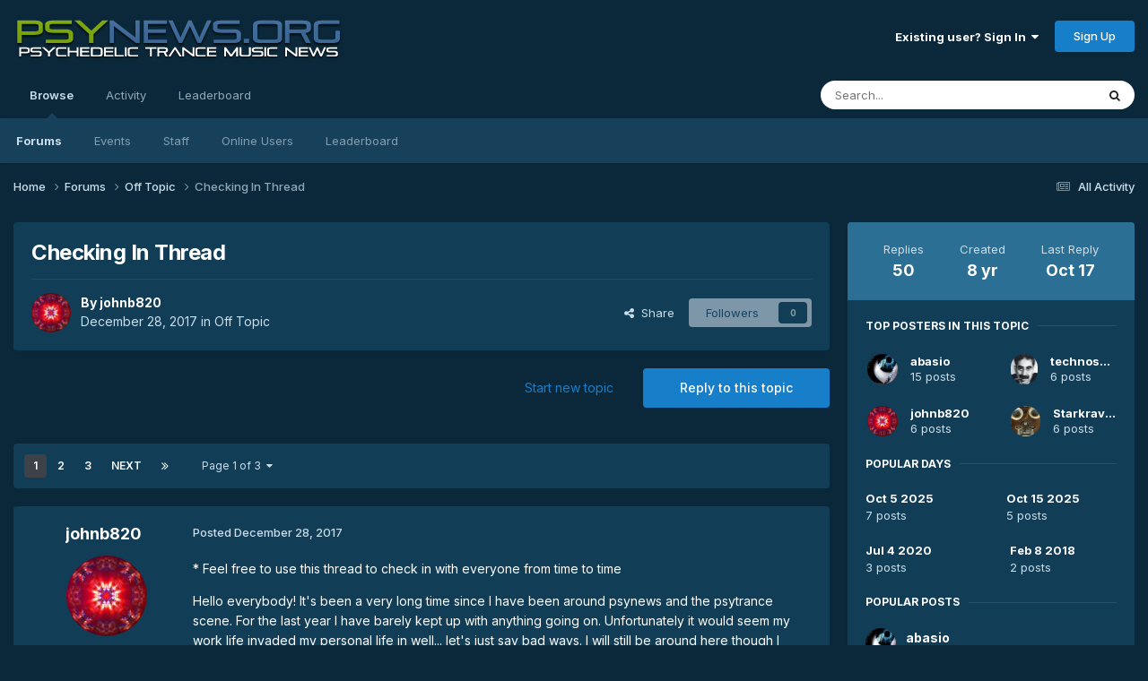

--- FILE ---
content_type: text/html;charset=UTF-8
request_url: https://www.psynews.org/forums/topic/74035-checking-in-thread/
body_size: 39344
content:
<!DOCTYPE html>
<html lang="en-US" dir="ltr">
	<head>
		<meta charset="utf-8">
        
		<title>Checking In Thread - Off Topic - Psynews.org</title>
		
		
		
		

	<meta name="viewport" content="width=device-width, initial-scale=1">


	
	


	<meta name="twitter:card" content="summary" />




	
		
			
				<meta property="og:title" content="Checking In Thread">
			
		
	

	
		
			
				<meta property="og:type" content="website">
			
		
	

	
		
			
				<meta property="og:url" content="https://www.psynews.org/forums/topic/74035-checking-in-thread/">
			
		
	

	
		
			
				<meta name="description" content="* Feel free to use this thread to check in with everyone from time to time Hello everybody! It&#039;s been a very long time since I have been around psynews and the psytrance scene. For the last year I have barely kept up with anything going on. Unfortunately it would seem my work life invaded my pers...">
			
		
	

	
		
			
				<meta property="og:description" content="* Feel free to use this thread to check in with everyone from time to time Hello everybody! It&#039;s been a very long time since I have been around psynews and the psytrance scene. For the last year I have barely kept up with anything going on. Unfortunately it would seem my work life invaded my pers...">
			
		
	

	
		
			
				<meta property="og:updated_time" content="2025-10-17T21:15:04Z">
			
		
	

	
		
			
				<meta property="og:site_name" content="Psynews.org">
			
		
	

	
		
			
				<meta property="og:locale" content="en_US">
			
		
	

	
		
			
				<meta name="keywords" content="children &amp; mars">
			
		
	


	
		<link rel="next" href="https://www.psynews.org/forums/topic/74035-checking-in-thread/page/2/" />
	

	
		<link rel="last" href="https://www.psynews.org/forums/topic/74035-checking-in-thread/page/3/" />
	

	
		<link rel="canonical" href="https://www.psynews.org/forums/topic/74035-checking-in-thread/" />
	

	
		<link as="style" rel="preload" href="https://www.psynews.org/forums/applications/core/interface/ckeditor/ckeditor/skins/ips/editor.css?t=P1PF" />
	





<link rel="manifest" href="https://www.psynews.org/forums/manifest.webmanifest/">
<meta name="msapplication-config" content="https://www.psynews.org/forums/browserconfig.xml/">
<meta name="msapplication-starturl" content="/">
<meta name="application-name" content="Psynews.org">
<meta name="apple-mobile-web-app-title" content="Psynews.org">

	<meta name="theme-color" content="#0b283a">










<link rel="preload" href="//www.psynews.org/forums/applications/core/interface/font/fontawesome-webfont.woff2?v=4.7.0" as="font" crossorigin="anonymous">
		


	<link rel="preconnect" href="https://fonts.googleapis.com">
	<link rel="preconnect" href="https://fonts.gstatic.com" crossorigin>
	
		<link href="https://fonts.googleapis.com/css2?family=Inter:wght@300;400;500;600;700&display=swap" rel="stylesheet">
	



	<link rel='stylesheet' href='https://www.psynews.org/forums/uploads/css_built_6/341e4a57816af3ba440d891ca87450ff_framework.css?v=3a58267c081759689716' media='all'>

	<link rel='stylesheet' href='https://www.psynews.org/forums/uploads/css_built_6/05e81b71abe4f22d6eb8d1a929494829_responsive.css?v=3a58267c081759689716' media='all'>

	<link rel='stylesheet' href='https://www.psynews.org/forums/uploads/css_built_6/90eb5adf50a8c640f633d47fd7eb1778_core.css?v=3a58267c081759689716' media='all'>

	<link rel='stylesheet' href='https://www.psynews.org/forums/uploads/css_built_6/5a0da001ccc2200dc5625c3f3934497d_core_responsive.css?v=3a58267c081759689716' media='all'>

	<link rel='stylesheet' href='https://www.psynews.org/forums/uploads/css_built_6/62e269ced0fdab7e30e026f1d30ae516_forums.css?v=3a58267c081759689716' media='all'>

	<link rel='stylesheet' href='https://www.psynews.org/forums/uploads/css_built_6/76e62c573090645fb99a15a363d8620e_forums_responsive.css?v=3a58267c081759689716' media='all'>

	<link rel='stylesheet' href='https://www.psynews.org/forums/uploads/css_built_6/ebdea0c6a7dab6d37900b9190d3ac77b_topics.css?v=3a58267c081759689716' media='all'>





<link rel='stylesheet' href='https://www.psynews.org/forums/uploads/css_built_6/258adbb6e4f3e83cd3b355f84e3fa002_custom.css?v=3a58267c081759689716' media='all'>




		
		

	</head>
	<body class='ipsApp ipsApp_front ipsJS_none ipsClearfix' data-controller='core.front.core.app' data-message="" data-pageApp='forums' data-pageLocation='front' data-pageModule='forums' data-pageController='topic' data-pageID='74035'  >
		
        

        

		<a href='#ipsLayout_mainArea' class='ipsHide' title='Go to main content on this page' accesskey='m'>Jump to content</a>
		





		<div id='ipsLayout_header' class='ipsClearfix'>
			<header>
				<div class='ipsLayout_container'>
					


<a href='https://www.psynews.org/forums/' id='elLogo' accesskey='1'><img src="https://www.psynews.org/forums/uploads/monthly_2024_01/psynews_logo.png.c6cbbabed84baafe18b55bebec77acc5.png" alt='Psynews.org'></a>

					
						

	<ul id='elUserNav' class='ipsList_inline cSignedOut ipsResponsive_showDesktop'>
		
        
		
        
        
            
            <li id='elSignInLink'>
                <a href='https://www.psynews.org/forums/login/' data-ipsMenu-closeOnClick="false" data-ipsMenu id='elUserSignIn'>
                    Existing user? Sign In &nbsp;<i class='fa fa-caret-down'></i>
                </a>
                
<div id='elUserSignIn_menu' class='ipsMenu ipsMenu_auto ipsHide'>
	<form accept-charset='utf-8' method='post' action='https://www.psynews.org/forums/login/'>
		<input type="hidden" name="csrfKey" value="3d9e54fcdce14e00093c4a46b84d5d09">
		<input type="hidden" name="ref" value="aHR0cHM6Ly93d3cucHN5bmV3cy5vcmcvZm9ydW1zL3RvcGljLzc0MDM1LWNoZWNraW5nLWluLXRocmVhZC8=">
		<div data-role="loginForm">
			
			
			
				
<div class="ipsPad ipsForm ipsForm_vertical">
	<h4 class="ipsType_sectionHead">Sign In</h4>
	<br><br>
	<ul class='ipsList_reset'>
		<li class="ipsFieldRow ipsFieldRow_noLabel ipsFieldRow_fullWidth">
			
			
				<input type="text" placeholder="Display Name or Email Address" name="auth" autocomplete="email">
			
		</li>
		<li class="ipsFieldRow ipsFieldRow_noLabel ipsFieldRow_fullWidth">
			<input type="password" placeholder="Password" name="password" autocomplete="current-password">
		</li>
		<li class="ipsFieldRow ipsFieldRow_checkbox ipsClearfix">
			<span class="ipsCustomInput">
				<input type="checkbox" name="remember_me" id="remember_me_checkbox" value="1" checked aria-checked="true">
				<span></span>
			</span>
			<div class="ipsFieldRow_content">
				<label class="ipsFieldRow_label" for="remember_me_checkbox">Remember me</label>
				<span class="ipsFieldRow_desc">Not recommended on shared computers</span>
			</div>
		</li>
		<li class="ipsFieldRow ipsFieldRow_fullWidth">
			<button type="submit" name="_processLogin" value="usernamepassword" class="ipsButton ipsButton_primary ipsButton_small" id="elSignIn_submit">Sign In</button>
			
				<p class="ipsType_right ipsType_small">
					
						<a href='https://www.psynews.org/forums/lostpassword/' data-ipsDialog data-ipsDialog-title='Forgot your password?'>
					
					Forgot your password?</a>
				</p>
			
		</li>
	</ul>
</div>
			
		</div>
	</form>
</div>
            </li>
            
        
		
			<li>
				
					<a href='https://www.psynews.org/forums/register/' data-ipsDialog data-ipsDialog-size='narrow' data-ipsDialog-title='Sign Up' id='elRegisterButton' class='ipsButton ipsButton_normal ipsButton_primary'>Sign Up</a>
				
			</li>
		
	</ul>

						
<ul class='ipsMobileHamburger ipsList_reset ipsResponsive_hideDesktop'>
	<li data-ipsDrawer data-ipsDrawer-drawerElem='#elMobileDrawer'>
		<a href='#'>
			
			
				
			
			
			
			<i class='fa fa-navicon'></i>
		</a>
	</li>
</ul>
					
				</div>
			</header>
			

	<nav data-controller='core.front.core.navBar' class=' ipsResponsive_showDesktop'>
		<div class='ipsNavBar_primary ipsLayout_container '>
			<ul data-role="primaryNavBar" class='ipsClearfix'>
				


	
		
		
			
		
		<li class='ipsNavBar_active' data-active id='elNavSecondary_1' data-role="navBarItem" data-navApp="core" data-navExt="CustomItem">
			
			
				<a href="https://www.psynews.org/forums/"  data-navItem-id="1" data-navDefault>
					Browse<span class='ipsNavBar_active__identifier'></span>
				</a>
			
			
				<ul class='ipsNavBar_secondary ' data-role='secondaryNavBar'>
					


	
	

	
		
		
			
		
		<li class='ipsNavBar_active' data-active id='elNavSecondary_10' data-role="navBarItem" data-navApp="forums" data-navExt="Forums">
			
			
				<a href="https://www.psynews.org/forums/"  data-navItem-id="10" data-navDefault>
					Forums<span class='ipsNavBar_active__identifier'></span>
				</a>
			
			
		</li>
	
	

	
		
		
		<li  id='elNavSecondary_11' data-role="navBarItem" data-navApp="calendar" data-navExt="Calendar">
			
			
				<a href="https://www.psynews.org/forums/events/"  data-navItem-id="11" >
					Events<span class='ipsNavBar_active__identifier'></span>
				</a>
			
			
		</li>
	
	

	
	

	
		
		
		<li  id='elNavSecondary_13' data-role="navBarItem" data-navApp="core" data-navExt="StaffDirectory">
			
			
				<a href="https://www.psynews.org/forums/staff/"  data-navItem-id="13" >
					Staff<span class='ipsNavBar_active__identifier'></span>
				</a>
			
			
		</li>
	
	

	
		
		
		<li  id='elNavSecondary_14' data-role="navBarItem" data-navApp="core" data-navExt="OnlineUsers">
			
			
				<a href="https://www.psynews.org/forums/online/"  data-navItem-id="14" >
					Online Users<span class='ipsNavBar_active__identifier'></span>
				</a>
			
			
		</li>
	
	

	
		
		
		<li  id='elNavSecondary_15' data-role="navBarItem" data-navApp="core" data-navExt="Leaderboard">
			
			
				<a href="https://www.psynews.org/forums/leaderboard/"  data-navItem-id="15" >
					Leaderboard<span class='ipsNavBar_active__identifier'></span>
				</a>
			
			
		</li>
	
	

					<li class='ipsHide' id='elNavigationMore_1' data-role='navMore'>
						<a href='#' data-ipsMenu data-ipsMenu-appendTo='#elNavigationMore_1' id='elNavigationMore_1_dropdown'>More <i class='fa fa-caret-down'></i></a>
						<ul class='ipsHide ipsMenu ipsMenu_auto' id='elNavigationMore_1_dropdown_menu' data-role='moreDropdown'></ul>
					</li>
				</ul>
			
		</li>
	
	

	
		
		
		<li  id='elNavSecondary_2' data-role="navBarItem" data-navApp="core" data-navExt="CustomItem">
			
			
				<a href="https://www.psynews.org/forums/discover/"  data-navItem-id="2" >
					Activity<span class='ipsNavBar_active__identifier'></span>
				</a>
			
			
				<ul class='ipsNavBar_secondary ipsHide' data-role='secondaryNavBar'>
					


	
		
		
		<li  id='elNavSecondary_4' data-role="navBarItem" data-navApp="core" data-navExt="AllActivity">
			
			
				<a href="https://www.psynews.org/forums/discover/"  data-navItem-id="4" >
					All Activity<span class='ipsNavBar_active__identifier'></span>
				</a>
			
			
		</li>
	
	

	
	

	
	

	
	

	
		
		
		<li  id='elNavSecondary_8' data-role="navBarItem" data-navApp="core" data-navExt="Search">
			
			
				<a href="https://www.psynews.org/forums/search/"  data-navItem-id="8" >
					Search<span class='ipsNavBar_active__identifier'></span>
				</a>
			
			
		</li>
	
	

	
	

					<li class='ipsHide' id='elNavigationMore_2' data-role='navMore'>
						<a href='#' data-ipsMenu data-ipsMenu-appendTo='#elNavigationMore_2' id='elNavigationMore_2_dropdown'>More <i class='fa fa-caret-down'></i></a>
						<ul class='ipsHide ipsMenu ipsMenu_auto' id='elNavigationMore_2_dropdown_menu' data-role='moreDropdown'></ul>
					</li>
				</ul>
			
		</li>
	
	

	
		
		
		<li  id='elNavSecondary_16' data-role="navBarItem" data-navApp="core" data-navExt="Leaderboard">
			
			
				<a href="https://www.psynews.org/forums/leaderboard/"  data-navItem-id="16" >
					Leaderboard<span class='ipsNavBar_active__identifier'></span>
				</a>
			
			
		</li>
	
	

				<li class='ipsHide' id='elNavigationMore' data-role='navMore'>
					<a href='#' data-ipsMenu data-ipsMenu-appendTo='#elNavigationMore' id='elNavigationMore_dropdown'>More</a>
					<ul class='ipsNavBar_secondary ipsHide' data-role='secondaryNavBar'>
						<li class='ipsHide' id='elNavigationMore_more' data-role='navMore'>
							<a href='#' data-ipsMenu data-ipsMenu-appendTo='#elNavigationMore_more' id='elNavigationMore_more_dropdown'>More <i class='fa fa-caret-down'></i></a>
							<ul class='ipsHide ipsMenu ipsMenu_auto' id='elNavigationMore_more_dropdown_menu' data-role='moreDropdown'></ul>
						</li>
					</ul>
				</li>
			</ul>
			

	<div id="elSearchWrapper">
		<div id='elSearch' data-controller="core.front.core.quickSearch">
			<form accept-charset='utf-8' action='//www.psynews.org/forums/search/?do=quicksearch' method='post'>
                <input type='search' id='elSearchField' placeholder='Search...' name='q' autocomplete='off' aria-label='Search'>
                <details class='cSearchFilter'>
                    <summary class='cSearchFilter__text'></summary>
                    <ul class='cSearchFilter__menu'>
                        
                        <li><label><input type="radio" name="type" value="all" ><span class='cSearchFilter__menuText'>Everywhere</span></label></li>
                        
                            
                                <li><label><input type="radio" name="type" value='contextual_{&quot;type&quot;:&quot;forums_topic&quot;,&quot;nodes&quot;:105}' checked><span class='cSearchFilter__menuText'>This Forum</span></label></li>
                            
                                <li><label><input type="radio" name="type" value='contextual_{&quot;type&quot;:&quot;forums_topic&quot;,&quot;item&quot;:74035}' checked><span class='cSearchFilter__menuText'>This Topic</span></label></li>
                            
                        
                        
                            <li><label><input type="radio" name="type" value="core_statuses_status"><span class='cSearchFilter__menuText'>Status Updates</span></label></li>
                        
                            <li><label><input type="radio" name="type" value="forums_topic"><span class='cSearchFilter__menuText'>Topics</span></label></li>
                        
                            <li><label><input type="radio" name="type" value="calendar_event"><span class='cSearchFilter__menuText'>Events</span></label></li>
                        
                            <li><label><input type="radio" name="type" value="core_members"><span class='cSearchFilter__menuText'>Members</span></label></li>
                        
                    </ul>
                </details>
				<button class='cSearchSubmit' type="submit" aria-label='Search'><i class="fa fa-search"></i></button>
			</form>
		</div>
	</div>

		</div>
	</nav>

			
<ul id='elMobileNav' class='ipsResponsive_hideDesktop' data-controller='core.front.core.mobileNav'>
	
		
			
			
				
				
			
				
					<li id='elMobileBreadcrumb'>
						<a href='https://www.psynews.org/forums/forum/105-off-topic/'>
							<span>Off Topic</span>
						</a>
					</li>
				
				
			
				
				
			
		
	
	
	
	<li >
		<a data-action="defaultStream" href='https://www.psynews.org/forums/discover/'><i class="fa fa-newspaper-o" aria-hidden="true"></i></a>
	</li>

	

	
		<li class='ipsJS_show'>
			<a href='https://www.psynews.org/forums/search/'><i class='fa fa-search'></i></a>
		</li>
	
</ul>
		</div>
		<main id='ipsLayout_body' class='ipsLayout_container'>
			<div id='ipsLayout_contentArea'>
				<div id='ipsLayout_contentWrapper'>
					
<nav class='ipsBreadcrumb ipsBreadcrumb_top ipsFaded_withHover'>
	

	<ul class='ipsList_inline ipsPos_right'>
		
		<li >
			<a data-action="defaultStream" class='ipsType_light '  href='https://www.psynews.org/forums/discover/'><i class="fa fa-newspaper-o" aria-hidden="true"></i> <span>All Activity</span></a>
		</li>
		
	</ul>

	<ul data-role="breadcrumbList">
		<li>
			<a title="Home" href='https://www.psynews.org/forums/'>
				<span>Home <i class='fa fa-angle-right'></i></span>
			</a>
		</li>
		
		
			<li>
				
					<a href='https://www.psynews.org/forums/forum/10-forums/'>
						<span>Forums <i class='fa fa-angle-right' aria-hidden="true"></i></span>
					</a>
				
			</li>
		
			<li>
				
					<a href='https://www.psynews.org/forums/forum/105-off-topic/'>
						<span>Off Topic <i class='fa fa-angle-right' aria-hidden="true"></i></span>
					</a>
				
			</li>
		
			<li>
				
					Checking In Thread
				
			</li>
		
	</ul>
</nav>
					
					<div id='ipsLayout_mainArea'>
						
						
						
						

	




						



<div class='ipsPageHeader ipsResponsive_pull ipsBox ipsPadding sm:ipsPadding:half ipsMargin_bottom'>
		
	
	<div class='ipsFlex ipsFlex-ai:center ipsFlex-fw:wrap ipsGap:4'>
		<div class='ipsFlex-flex:11'>
			<h1 class='ipsType_pageTitle ipsContained_container'>
				

				
				
					<span class='ipsType_break ipsContained'>
						<span>Checking In Thread</span>
					</span>
				
			</h1>
			
			
		</div>
		
	</div>
	<hr class='ipsHr'>
	<div class='ipsPageHeader__meta ipsFlex ipsFlex-jc:between ipsFlex-ai:center ipsFlex-fw:wrap ipsGap:3'>
		<div class='ipsFlex-flex:11'>
			<div class='ipsPhotoPanel ipsPhotoPanel_mini ipsPhotoPanel_notPhone ipsClearfix'>
				


	<a href="https://www.psynews.org/forums/profile/14105-johnb820/" rel="nofollow" data-ipsHover data-ipsHover-width="370" data-ipsHover-target="https://www.psynews.org/forums/profile/14105-johnb820/?do=hovercard" class="ipsUserPhoto ipsUserPhoto_mini" title="Go to johnb820's profile">
		<img src='https://www.psynews.org/forums/uploads/profile/photo-thumb-14105.jpg' alt='johnb820' loading="lazy">
	</a>

				<div>
					<p class='ipsType_reset ipsType_blendLinks'>
						<span class='ipsType_normal'>
						
							<strong>By 


<a href='https://www.psynews.org/forums/profile/14105-johnb820/' rel="nofollow" data-ipsHover data-ipsHover-width='370' data-ipsHover-target='https://www.psynews.org/forums/profile/14105-johnb820/?do=hovercard&amp;referrer=https%253A%252F%252Fwww.psynews.org%252Fforums%252Ftopic%252F74035-checking-in-thread%252F' title="Go to johnb820's profile" class="ipsType_break">johnb820</a></strong><br />
							<span class='ipsType_light'><time datetime='2017-12-28T23:39:39Z' title='12/28/17 11:39  PM' data-short='8 yr'>December 28, 2017</time> in <a href="https://www.psynews.org/forums/forum/105-off-topic/">Off Topic</a></span>
						
						</span>
					</p>
				</div>
			</div>
		</div>
		
			<div class='ipsFlex-flex:01 ipsResponsive_hidePhone'>
				<div class='ipsShareLinks'>
					
						


    <a href='#elShareItem_1348933969_menu' id='elShareItem_1348933969' data-ipsMenu class='ipsShareButton ipsButton ipsButton_verySmall ipsButton_link ipsButton_link--light'>
        <span><i class='fa fa-share-alt'></i></span> &nbsp;Share
    </a>

    <div class='ipsPadding ipsMenu ipsMenu_normal ipsHide' id='elShareItem_1348933969_menu' data-controller="core.front.core.sharelink">
        
        
        <span data-ipsCopy data-ipsCopy-flashmessage>
            <a href="https://www.psynews.org/forums/topic/74035-checking-in-thread/" class="ipsButton ipsButton_light ipsButton_small ipsButton_fullWidth" data-role="copyButton" data-clipboard-text="https://www.psynews.org/forums/topic/74035-checking-in-thread/" data-ipstooltip title='Copy Link to Clipboard'><i class="fa fa-clone"></i> https://www.psynews.org/forums/topic/74035-checking-in-thread/</a>
        </span>
        <ul class='ipsShareLinks ipsMargin_top:half'>
            
                <li>
<a href="https://x.com/share?url=https%3A%2F%2Fwww.psynews.org%2Fforums%2Ftopic%2F74035-checking-in-thread%2F" class="cShareLink cShareLink_x" target="_blank" data-role="shareLink" title='Share on X' data-ipsTooltip rel='nofollow noopener'>
    <i class="fa fa-x"></i>
</a></li>
            
                <li>
<a href="https://www.facebook.com/sharer/sharer.php?u=https%3A%2F%2Fwww.psynews.org%2Fforums%2Ftopic%2F74035-checking-in-thread%2F" class="cShareLink cShareLink_facebook" target="_blank" data-role="shareLink" title='Share on Facebook' data-ipsTooltip rel='noopener nofollow'>
	<i class="fa fa-facebook"></i>
</a></li>
            
                <li>
<a href="https://www.reddit.com/submit?url=https%3A%2F%2Fwww.psynews.org%2Fforums%2Ftopic%2F74035-checking-in-thread%2F&amp;title=Checking+In+Thread" rel="nofollow noopener" class="cShareLink cShareLink_reddit" target="_blank" title='Share on Reddit' data-ipsTooltip>
	<i class="fa fa-reddit"></i>
</a></li>
            
                <li>
<a href="https://pinterest.com/pin/create/button/?url=https://www.psynews.org/forums/topic/74035-checking-in-thread/&amp;media=" class="cShareLink cShareLink_pinterest" rel="nofollow noopener" target="_blank" data-role="shareLink" title='Share on Pinterest' data-ipsTooltip>
	<i class="fa fa-pinterest"></i>
</a></li>
            
        </ul>
        
            <hr class='ipsHr'>
            <button class='ipsHide ipsButton ipsButton_verySmall ipsButton_light ipsButton_fullWidth ipsMargin_top:half' data-controller='core.front.core.webshare' data-role='webShare' data-webShareTitle='Checking In Thread' data-webShareText='Checking In Thread' data-webShareUrl='https://www.psynews.org/forums/topic/74035-checking-in-thread/'>More sharing options...</button>
        
    </div>

					
					
                    

					



					

<div data-followApp='forums' data-followArea='topic' data-followID='74035' data-controller='core.front.core.followButton'>
	

	<a href='https://www.psynews.org/forums/login/' rel="nofollow" class="ipsFollow ipsPos_middle ipsButton ipsButton_light ipsButton_verySmall ipsButton_disabled" data-role="followButton" data-ipsTooltip title='Sign in to follow this'>
		<span>Followers</span>
		<span class='ipsCommentCount'>0</span>
	</a>

</div>
				</div>
			</div>
					
	</div>
	
	
</div>








<div class='ipsClearfix'>
	<ul class="ipsToolList ipsToolList_horizontal ipsClearfix ipsSpacer_both ">
		
			<li class='ipsToolList_primaryAction'>
				<span data-controller='forums.front.topic.reply'>
					
						<a href='#replyForm' rel="nofollow" class='ipsButton ipsButton_important ipsButton_medium ipsButton_fullWidth' data-action='replyToTopic'>Reply to this topic</a>
					
				</span>
			</li>
		
		
			<li class='ipsResponsive_hidePhone'>
				
					<a href="https://www.psynews.org/forums/forum/105-off-topic/?do=add" rel="nofollow" class='ipsButton ipsButton_link ipsButton_medium ipsButton_fullWidth' title='Start a new topic in this forum'>Start new topic</a>
				
			</li>
		
		
	</ul>
</div>

<div id='comments' data-controller='core.front.core.commentFeed,forums.front.topic.view, core.front.core.ignoredComments' data-autoPoll data-baseURL='https://www.psynews.org/forums/topic/74035-checking-in-thread/'  data-feedID='topic-74035' class='cTopic ipsClear ipsSpacer_top'>
	
			

				<div class="ipsBox ipsResponsive_pull ipsPadding:half ipsClearfix ipsClear ipsMargin_bottom">
					
					
						


	
	<ul class='ipsPagination' id='elPagination_cbe57e5c77dcffec52c6c4b852f03229_156846450' data-ipsPagination-seoPagination='true' data-pages='3' data-ipsPagination  data-ipsPagination-pages="3" data-ipsPagination-perPage='25'>
		
			
				<li class='ipsPagination_first ipsPagination_inactive'><a href='https://www.psynews.org/forums/topic/74035-checking-in-thread/#comments' rel="first" data-page='1' data-ipsTooltip title='First page'><i class='fa fa-angle-double-left'></i></a></li>
				<li class='ipsPagination_prev ipsPagination_inactive'><a href='https://www.psynews.org/forums/topic/74035-checking-in-thread/#comments' rel="prev" data-page='0' data-ipsTooltip title='Previous page'>Prev</a></li>
			
			<li class='ipsPagination_page ipsPagination_active'><a href='https://www.psynews.org/forums/topic/74035-checking-in-thread/#comments' data-page='1'>1</a></li>
			
				
					<li class='ipsPagination_page'><a href='https://www.psynews.org/forums/topic/74035-checking-in-thread/page/2/#comments' data-page='2'>2</a></li>
				
					<li class='ipsPagination_page'><a href='https://www.psynews.org/forums/topic/74035-checking-in-thread/page/3/#comments' data-page='3'>3</a></li>
				
				<li class='ipsPagination_next'><a href='https://www.psynews.org/forums/topic/74035-checking-in-thread/page/2/#comments' rel="next" data-page='2' data-ipsTooltip title='Next page'>Next</a></li>
				<li class='ipsPagination_last'><a href='https://www.psynews.org/forums/topic/74035-checking-in-thread/page/3/#comments' rel="last" data-page='3' data-ipsTooltip title='Last page'><i class='fa fa-angle-double-right'></i></a></li>
			
			
				<li class='ipsPagination_pageJump'>
					<a href='#' data-ipsMenu data-ipsMenu-closeOnClick='false' data-ipsMenu-appendTo='#elPagination_cbe57e5c77dcffec52c6c4b852f03229_156846450' id='elPagination_cbe57e5c77dcffec52c6c4b852f03229_156846450_jump'>Page 1 of 3 &nbsp;<i class='fa fa-caret-down'></i></a>
					<div class='ipsMenu ipsMenu_narrow ipsPadding ipsHide' id='elPagination_cbe57e5c77dcffec52c6c4b852f03229_156846450_jump_menu'>
						<form accept-charset='utf-8' method='post' action='https://www.psynews.org/forums/topic/74035-checking-in-thread/#comments' data-role="pageJump" data-baseUrl='#'>
							<ul class='ipsForm ipsForm_horizontal'>
								<li class='ipsFieldRow'>
									<input type='number' min='1' max='3' placeholder='Page number' class='ipsField_fullWidth' name='page'>
								</li>
								<li class='ipsFieldRow ipsFieldRow_fullWidth'>
									<input type='submit' class='ipsButton_fullWidth ipsButton ipsButton_verySmall ipsButton_primary' value='Go'>
								</li>
							</ul>
						</form>
					</div>
				</li>
			
		
	</ul>

					
				</div>
			
	

	

<div data-controller='core.front.core.recommendedComments' data-url='https://www.psynews.org/forums/topic/74035-checking-in-thread/?recommended=comments' class='ipsRecommendedComments ipsHide'>
	<div data-role="recommendedComments">
		<h2 class='ipsType_sectionHead ipsType_large ipsType_bold ipsMargin_bottom'>Recommended Posts</h2>
		
	</div>
</div>
	
	<div id="elPostFeed" data-role='commentFeed' data-controller='core.front.core.moderation' >
		<form action="https://www.psynews.org/forums/topic/74035-checking-in-thread/?csrfKey=3d9e54fcdce14e00093c4a46b84d5d09&amp;do=multimodComment" method="post" data-ipsPageAction data-role='moderationTools'>
			
			
				

					

					
					



<a id='findComment-10010469'></a>
<a id='comment-10010469'></a>
<article  id='elComment_10010469' class='cPost ipsBox ipsResponsive_pull  ipsComment  ipsComment_parent ipsClearfix ipsClear ipsColumns ipsColumns_noSpacing ipsColumns_collapsePhone    '>
	

	

	<div class='cAuthorPane_mobile ipsResponsive_showPhone'>
		<div class='cAuthorPane_photo'>
			<div class='cAuthorPane_photoWrap'>
				


	<a href="https://www.psynews.org/forums/profile/14105-johnb820/" rel="nofollow" data-ipsHover data-ipsHover-width="370" data-ipsHover-target="https://www.psynews.org/forums/profile/14105-johnb820/?do=hovercard" class="ipsUserPhoto ipsUserPhoto_large" title="Go to johnb820's profile">
		<img src='https://www.psynews.org/forums/uploads/profile/photo-thumb-14105.jpg' alt='johnb820' loading="lazy">
	</a>

				
				
			</div>
		</div>
		<div class='cAuthorPane_content'>
			<h3 class='ipsType_sectionHead cAuthorPane_author ipsType_break ipsType_blendLinks ipsFlex ipsFlex-ai:center'>
				


<a href='https://www.psynews.org/forums/profile/14105-johnb820/' rel="nofollow" data-ipsHover data-ipsHover-width='370' data-ipsHover-target='https://www.psynews.org/forums/profile/14105-johnb820/?do=hovercard&amp;referrer=https%253A%252F%252Fwww.psynews.org%252Fforums%252Ftopic%252F74035-checking-in-thread%252F' title="Go to johnb820's profile" class="ipsType_break"><span style='color:#'>johnb820</span></a>
			</h3>
			<div class='ipsType_light ipsType_reset'>
			    <a href='https://www.psynews.org/forums/topic/74035-checking-in-thread/#findComment-10010469' rel="nofollow" class='ipsType_blendLinks'>Posted <time datetime='2017-12-28T23:39:39Z' title='12/28/17 11:39  PM' data-short='8 yr'>December 28, 2017</time></a>
				
			</div>
		</div>
	</div>
	<aside class='ipsComment_author cAuthorPane ipsColumn ipsColumn_medium ipsResponsive_hidePhone'>
		<h3 class='ipsType_sectionHead cAuthorPane_author ipsType_blendLinks ipsType_break'><strong>


<a href='https://www.psynews.org/forums/profile/14105-johnb820/' rel="nofollow" data-ipsHover data-ipsHover-width='370' data-ipsHover-target='https://www.psynews.org/forums/profile/14105-johnb820/?do=hovercard&amp;referrer=https%253A%252F%252Fwww.psynews.org%252Fforums%252Ftopic%252F74035-checking-in-thread%252F' title="Go to johnb820's profile" class="ipsType_break">johnb820</a></strong>
			
		</h3>
		<ul class='cAuthorPane_info ipsList_reset'>
			<li data-role='photo' class='cAuthorPane_photo'>
				<div class='cAuthorPane_photoWrap'>
					


	<a href="https://www.psynews.org/forums/profile/14105-johnb820/" rel="nofollow" data-ipsHover data-ipsHover-width="370" data-ipsHover-target="https://www.psynews.org/forums/profile/14105-johnb820/?do=hovercard" class="ipsUserPhoto ipsUserPhoto_large" title="Go to johnb820's profile">
		<img src='https://www.psynews.org/forums/uploads/profile/photo-thumb-14105.jpg' alt='johnb820' loading="lazy">
	</a>

					
					
				</div>
			</li>
			
				<li data-role='group'><span style='color:#'>Members</span></li>
				
			
			
				<li data-role='stats' class='ipsMargin_top'>
					<ul class="ipsList_reset ipsType_light ipsFlex ipsFlex-ai:center ipsFlex-jc:center ipsGap_row:2 cAuthorPane_stats">
						<li>
							
								<a href="https://www.psynews.org/forums/profile/14105-johnb820/content/" rel="nofollow" title="648 posts" data-ipsTooltip class="ipsType_blendLinks">
							
								<i class="fa fa-comment"></i> 648
							
								</a>
							
						</li>
						
					</ul>
				</li>
			
			
				

	
	<li data-role='custom-field' class='ipsResponsive_hidePhone ipsType_break'>
		
	</li>
	

			
		</ul>
	</aside>
	<div class='ipsColumn ipsColumn_fluid ipsMargin:none'>
		

<div id='comment-10010469_wrap' data-controller='core.front.core.comment' data-commentApp='forums' data-commentType='forums' data-commentID="10010469" data-quoteData='{&quot;userid&quot;:14105,&quot;username&quot;:&quot;johnb820&quot;,&quot;timestamp&quot;:1514504379,&quot;contentapp&quot;:&quot;forums&quot;,&quot;contenttype&quot;:&quot;forums&quot;,&quot;contentid&quot;:74035,&quot;contentclass&quot;:&quot;forums_Topic&quot;,&quot;contentcommentid&quot;:10010469}' class='ipsComment_content ipsType_medium'>

	<div class='ipsComment_meta ipsType_light ipsFlex ipsFlex-ai:center ipsFlex-jc:between ipsFlex-fd:row-reverse'>
		<div class='ipsType_light ipsType_reset ipsType_blendLinks ipsComment_toolWrap'>
			<div class='ipsResponsive_hidePhone ipsComment_badges'>
				<ul class='ipsList_reset ipsFlex ipsFlex-jc:end ipsFlex-fw:wrap ipsGap:2 ipsGap_row:1'>
					
					
					
					
					
				</ul>
			</div>
			<ul class='ipsList_reset ipsComment_tools'>
				<li>
					<a href='#elControls_10010469_menu' class='ipsComment_ellipsis' id='elControls_10010469' title='More options...' data-ipsMenu data-ipsMenu-appendTo='#comment-10010469_wrap'><i class='fa fa-ellipsis-h'></i></a>
					<ul id='elControls_10010469_menu' class='ipsMenu ipsMenu_narrow ipsHide'>
						
						
                        
						
						
						
							
								
							
							
							
							
							
							
						
					</ul>
				</li>
				
			</ul>
		</div>

		<div class='ipsType_reset ipsResponsive_hidePhone'>
		   
		   Posted <time datetime='2017-12-28T23:39:39Z' title='12/28/17 11:39  PM' data-short='8 yr'>December 28, 2017</time>
		   
			
			<span class='ipsResponsive_hidePhone'>
				
				
			</span>
		</div>
	</div>

	

    

	<div class='cPost_contentWrap'>
		
		<div data-role='commentContent' class='ipsType_normal ipsType_richText ipsPadding_bottom ipsContained' data-controller='core.front.core.lightboxedImages'>
			<p>
	* Feel free to use this thread to check in with everyone from time to time
</p>

<p>
	Hello everybody! It's been a very long time since I have been around psynews and the psytrance scene. For the last year I have barely kept up with anything going on. Unfortunately it would seem my work life invaded my personal life in well... let's just say bad ways. I will still be around here though I probably won't be anywhere near as active as I used to be.
</p>

<p>
	For those curious, as you can see from my soundcloud, I have been producing a ton of shorter, accessible songs mostly of the downtempo variety with the same unusual production ideas/sounds that keep things interesting for me. I know some of you have enjoyed my Goa Trance in the past and I am so appreciative of that. Unfortunately, my life has taken a nose dive and I am not sure I will ever return to psytrance, but I wanted to let you all know what has been happening with me.
</p>

<div class="ipsEmbeddedOther ipsEmbeddedOther_limited">
	<iframe allowfullscreen="" data-controller="core.front.core.autosizeiframe" data-embedid="embed3528403487" scrolling="no" src="https://www.psynews.org/forums/index.php?app=core&amp;module=system&amp;controller=embed&amp;url=https://soundcloud.com/ruby_plexus" style="height:464px;"></iframe>
</div>

<p>
	Also, you can check my twitter for various stuff like project files and other works of mine.
</p>

<p>
	<a href="https://twitter.com/barkerj216" rel="external nofollow">https://twitter.com/barkerj216</a>
</p>


			
		</div>

		
			<div class='ipsItemControls'>
				
					
						

	<div data-controller='core.front.core.reaction' class='ipsItemControls_right ipsClearfix '>	
		<div class='ipsReact ipsPos_right'>
			
				
				<div class='ipsReact_blurb ipsHide' data-role='reactionBlurb'>
					
				</div>
			
			
			
		</div>
	</div>

					
				
				<ul class='ipsComment_controls ipsClearfix ipsItemControls_left' data-role="commentControls">
					
						
						
							<li data-ipsQuote-editor='topic_comment' data-ipsQuote-target='#comment-10010469' class='ipsJS_show'>
								<button class='ipsButton ipsButton_light ipsButton_verySmall ipsButton_narrow cMultiQuote ipsHide' data-action='multiQuoteComment' data-ipsTooltip data-ipsQuote-multiQuote data-mqId='mq10010469' title='MultiQuote'><i class='fa fa-plus'></i></button>
							</li>
							<li data-ipsQuote-editor='topic_comment' data-ipsQuote-target='#comment-10010469' class='ipsJS_show'>
								<a href='#' data-action='quoteComment' data-ipsQuote-singleQuote>Quote</a>
							</li>
						
						
						
												
					
					<li class='ipsHide' data-role='commentLoading'>
						<span class='ipsLoading ipsLoading_tiny ipsLoading_noAnim'></span>
					</li>
				</ul>
			</div>
		

		
			

		
	</div>

	
    
</div>
	</div>
</article>
					
					
					
						







<div class="ipsBox cTopicOverview cTopicOverview--inline ipsFlex ipsFlex-fd:row md:ipsFlex-fd:row sm:ipsFlex-fd:column ipsMargin_bottom sm:ipsMargin_bottom:half sm:ipsMargin_top:half ipsResponsive_pull ipsResponsive_hideDesktop ipsResponsive_block " data-controller='forums.front.topic.activity'>

	<div class='cTopicOverview__header ipsAreaBackground_light ipsFlex sm:ipsFlex-fw:wrap sm:ipsFlex-jc:center'>
		<ul class='cTopicOverview__stats ipsPadding ipsMargin:none sm:ipsPadding_horizontal:half ipsFlex ipsFlex-flex:10 ipsFlex-jc:around ipsFlex-ai:center'>
			<li class='cTopicOverview__statItem ipsType_center'>
				<span class='cTopicOverview__statTitle ipsType_light ipsTruncate ipsTruncate_line'>Replies</span>
				<span class='cTopicOverview__statValue'>50</span>
			</li>
			<li class='cTopicOverview__statItem ipsType_center'>
				<span class='cTopicOverview__statTitle ipsType_light ipsTruncate ipsTruncate_line'>Created</span>
				<span class='cTopicOverview__statValue'><time datetime='2017-12-28T23:39:39Z' title='12/28/17 11:39  PM' data-short='8 yr'>8 yr</time></span>
			</li>
			<li class='cTopicOverview__statItem ipsType_center'>
				<span class='cTopicOverview__statTitle ipsType_light ipsTruncate ipsTruncate_line'>Last Reply </span>
				<span class='cTopicOverview__statValue'><time datetime='2025-10-17T21:15:04Z' title='10/17/25 09:15  PM' data-short='Oct 17'>Oct 17</time></span>
			</li>
		</ul>
		<a href='#' data-action='toggleOverview' class='cTopicOverview__toggle cTopicOverview__toggle--inline ipsType_large ipsType_light ipsPad ipsFlex ipsFlex-ai:center ipsFlex-jc:center'><i class='fa fa-chevron-down'></i></a>
	</div>
	
		<div class='cTopicOverview__preview ipsFlex-flex:10' data-role="preview">
			<div class='cTopicOverview__previewInner ipsPadding_vertical ipsPadding_horizontal ipsResponsive_hidePhone ipsFlex ipsFlex-fd:row'>
				
					<div class='cTopicOverview__section--users ipsFlex-flex:00'>
						<h4 class='ipsType_reset cTopicOverview__sectionTitle ipsType_dark ipsType_uppercase ipsType_noBreak'>Top Posters In This Topic</h4>
						<ul class='cTopicOverview__dataList ipsMargin:none ipsPadding:none ipsList_style:none ipsFlex ipsFlex-jc:between ipsFlex-ai:center'>
							
								<li class="cTopicOverview__dataItem ipsMargin_right ipsFlex ipsFlex-jc:start ipsFlex-ai:center">
									


	<a href="https://www.psynews.org/forums/profile/4426-abasio/" rel="nofollow" data-ipsHover data-ipsHover-width="370" data-ipsHover-target="https://www.psynews.org/forums/profile/4426-abasio/?do=hovercard" class="ipsUserPhoto ipsUserPhoto_tiny" title="Go to abasio's profile">
		<img src='https://www.psynews.org/forums/uploads/profile/photo-thumb-4426.jpg' alt='abasio' loading="lazy">
	</a>

									<p class='ipsMargin:none ipsPadding_left:half ipsPadding_right ipsType_right'>15</p>
								</li>
							
								<li class="cTopicOverview__dataItem ipsMargin_right ipsFlex ipsFlex-jc:start ipsFlex-ai:center">
									


	<a href="https://www.psynews.org/forums/profile/173-technosomy/" rel="nofollow" data-ipsHover data-ipsHover-width="370" data-ipsHover-target="https://www.psynews.org/forums/profile/173-technosomy/?do=hovercard" class="ipsUserPhoto ipsUserPhoto_tiny" title="Go to technosomy's profile">
		<img src='https://www.psynews.org/forums/uploads/monthly_2022_11/groucho1.thumb.jpg.42162d9c93494fe32815131541980446.jpg' alt='technosomy' loading="lazy">
	</a>

									<p class='ipsMargin:none ipsPadding_left:half ipsPadding_right ipsType_right'>6</p>
								</li>
							
								<li class="cTopicOverview__dataItem ipsMargin_right ipsFlex ipsFlex-jc:start ipsFlex-ai:center">
									


	<a href="https://www.psynews.org/forums/profile/14105-johnb820/" rel="nofollow" data-ipsHover data-ipsHover-width="370" data-ipsHover-target="https://www.psynews.org/forums/profile/14105-johnb820/?do=hovercard" class="ipsUserPhoto ipsUserPhoto_tiny" title="Go to johnb820's profile">
		<img src='https://www.psynews.org/forums/uploads/profile/photo-thumb-14105.jpg' alt='johnb820' loading="lazy">
	</a>

									<p class='ipsMargin:none ipsPadding_left:half ipsPadding_right ipsType_right'>6</p>
								</li>
							
								<li class="cTopicOverview__dataItem ipsMargin_right ipsFlex ipsFlex-jc:start ipsFlex-ai:center">
									


	<a href="https://www.psynews.org/forums/profile/57780-starkraver/" rel="nofollow" data-ipsHover data-ipsHover-width="370" data-ipsHover-target="https://www.psynews.org/forums/profile/57780-starkraver/?do=hovercard" class="ipsUserPhoto ipsUserPhoto_tiny" title="Go to Starkraver's profile">
		<img src='https://www.psynews.org/forums/uploads/profile/photo-thumb-57780.jpg' alt='Starkraver' loading="lazy">
	</a>

									<p class='ipsMargin:none ipsPadding_left:half ipsPadding_right ipsType_right'>6</p>
								</li>
							
						</ul>
					</div>
				
				
					<div class='cTopicOverview__section--popularDays ipsFlex-flex:00 ipsPadding_left ipsPadding_left:double'>
						<h4 class='ipsType_reset cTopicOverview__sectionTitle ipsType_dark ipsType_uppercase ipsType_noBreak'>Popular Days</h4>
						<ul class='cTopicOverview__dataList ipsMargin:none ipsPadding:none ipsList_style:none ipsFlex ipsFlex-jc:between ipsFlex-ai:center'>
							
								<li class='ipsFlex-flex:10'>
									<a href="https://www.psynews.org/forums/topic/74035-checking-in-thread/#findComment-10033578" rel="nofollow" class='cTopicOverview__dataItem ipsMargin_right ipsType_blendLinks ipsFlex ipsFlex-jc:between ipsFlex-ai:center'>
										<p class='ipsMargin:none'>Oct 5</p>
										<p class='ipsMargin:none ipsMargin_horizontal ipsType_light'>7</p>
									</a>
								</li>
							
								<li class='ipsFlex-flex:10'>
									<a href="https://www.psynews.org/forums/topic/74035-checking-in-thread/#findComment-10033823" rel="nofollow" class='cTopicOverview__dataItem ipsMargin_right ipsType_blendLinks ipsFlex ipsFlex-jc:between ipsFlex-ai:center'>
										<p class='ipsMargin:none'>Oct 15</p>
										<p class='ipsMargin:none ipsMargin_horizontal ipsType_light'>5</p>
									</a>
								</li>
							
								<li class='ipsFlex-flex:10'>
									<a href="https://www.psynews.org/forums/topic/74035-checking-in-thread/#findComment-10021149" rel="nofollow" class='cTopicOverview__dataItem ipsMargin_right ipsType_blendLinks ipsFlex ipsFlex-jc:between ipsFlex-ai:center'>
										<p class='ipsMargin:none'>Jul 4</p>
										<p class='ipsMargin:none ipsMargin_horizontal ipsType_light'>3</p>
									</a>
								</li>
							
								<li class='ipsFlex-flex:10'>
									<a href="https://www.psynews.org/forums/topic/74035-checking-in-thread/#findComment-10010954" rel="nofollow" class='cTopicOverview__dataItem ipsMargin_right ipsType_blendLinks ipsFlex ipsFlex-jc:between ipsFlex-ai:center'>
										<p class='ipsMargin:none'>Feb 8</p>
										<p class='ipsMargin:none ipsMargin_horizontal ipsType_light'>2</p>
									</a>
								</li>
							
						</ul>
					</div>
				
			</div>
		</div>
	
	
	<div class='cTopicOverview__body ipsPadding ipsHide ipsFlex ipsFlex-flex:11 ipsFlex-fd:column' data-role="overview">
		
			<div class='cTopicOverview__section--users ipsMargin_bottom'>
				<h4 class='ipsType_reset cTopicOverview__sectionTitle ipsType_withHr ipsType_dark ipsType_uppercase ipsMargin_bottom'>Top Posters In This Topic</h4>
				<ul class='cTopicOverview__dataList ipsList_reset ipsFlex ipsFlex-jc:start ipsFlex-ai:center ipsFlex-fw:wrap ipsGap:8 ipsGap_row:5'>
					
						<li class="cTopicOverview__dataItem cTopicOverview__dataItem--split ipsFlex ipsFlex-jc:start ipsFlex-ai:center ipsFlex-flex:11">
							


	<a href="https://www.psynews.org/forums/profile/4426-abasio/" rel="nofollow" data-ipsHover data-ipsHover-width="370" data-ipsHover-target="https://www.psynews.org/forums/profile/4426-abasio/?do=hovercard" class="ipsUserPhoto ipsUserPhoto_tiny" title="Go to abasio's profile">
		<img src='https://www.psynews.org/forums/uploads/profile/photo-thumb-4426.jpg' alt='abasio' loading="lazy">
	</a>

							<p class='ipsMargin:none ipsMargin_left:half cTopicOverview__dataItemInner ipsType_left'>
								<strong class='ipsTruncate ipsTruncate_line'><a href='https://www.psynews.org/forums/profile/4426-abasio/' class='ipsType_blendLinks'>abasio</a></strong>
								<span class='ipsType_light'>15 posts</span>
							</p>
						</li>
					
						<li class="cTopicOverview__dataItem cTopicOverview__dataItem--split ipsFlex ipsFlex-jc:start ipsFlex-ai:center ipsFlex-flex:11">
							


	<a href="https://www.psynews.org/forums/profile/173-technosomy/" rel="nofollow" data-ipsHover data-ipsHover-width="370" data-ipsHover-target="https://www.psynews.org/forums/profile/173-technosomy/?do=hovercard" class="ipsUserPhoto ipsUserPhoto_tiny" title="Go to technosomy's profile">
		<img src='https://www.psynews.org/forums/uploads/monthly_2022_11/groucho1.thumb.jpg.42162d9c93494fe32815131541980446.jpg' alt='technosomy' loading="lazy">
	</a>

							<p class='ipsMargin:none ipsMargin_left:half cTopicOverview__dataItemInner ipsType_left'>
								<strong class='ipsTruncate ipsTruncate_line'><a href='https://www.psynews.org/forums/profile/173-technosomy/' class='ipsType_blendLinks'>technosomy</a></strong>
								<span class='ipsType_light'>6 posts</span>
							</p>
						</li>
					
						<li class="cTopicOverview__dataItem cTopicOverview__dataItem--split ipsFlex ipsFlex-jc:start ipsFlex-ai:center ipsFlex-flex:11">
							


	<a href="https://www.psynews.org/forums/profile/14105-johnb820/" rel="nofollow" data-ipsHover data-ipsHover-width="370" data-ipsHover-target="https://www.psynews.org/forums/profile/14105-johnb820/?do=hovercard" class="ipsUserPhoto ipsUserPhoto_tiny" title="Go to johnb820's profile">
		<img src='https://www.psynews.org/forums/uploads/profile/photo-thumb-14105.jpg' alt='johnb820' loading="lazy">
	</a>

							<p class='ipsMargin:none ipsMargin_left:half cTopicOverview__dataItemInner ipsType_left'>
								<strong class='ipsTruncate ipsTruncate_line'><a href='https://www.psynews.org/forums/profile/14105-johnb820/' class='ipsType_blendLinks'>johnb820</a></strong>
								<span class='ipsType_light'>6 posts</span>
							</p>
						</li>
					
						<li class="cTopicOverview__dataItem cTopicOverview__dataItem--split ipsFlex ipsFlex-jc:start ipsFlex-ai:center ipsFlex-flex:11">
							


	<a href="https://www.psynews.org/forums/profile/57780-starkraver/" rel="nofollow" data-ipsHover data-ipsHover-width="370" data-ipsHover-target="https://www.psynews.org/forums/profile/57780-starkraver/?do=hovercard" class="ipsUserPhoto ipsUserPhoto_tiny" title="Go to Starkraver's profile">
		<img src='https://www.psynews.org/forums/uploads/profile/photo-thumb-57780.jpg' alt='Starkraver' loading="lazy">
	</a>

							<p class='ipsMargin:none ipsMargin_left:half cTopicOverview__dataItemInner ipsType_left'>
								<strong class='ipsTruncate ipsTruncate_line'><a href='https://www.psynews.org/forums/profile/57780-starkraver/' class='ipsType_blendLinks'>Starkraver</a></strong>
								<span class='ipsType_light'>6 posts</span>
							</p>
						</li>
					
				</ul>
			</div>
		
		
			<div class='cTopicOverview__section--popularDays ipsMargin_bottom'>
				<h4 class='ipsType_reset cTopicOverview__sectionTitle ipsType_withHr ipsType_dark ipsType_uppercase ipsMargin_top:half ipsMargin_bottom'>Popular Days</h4>
				<ul class='cTopicOverview__dataList ipsList_reset ipsFlex ipsFlex-jc:start ipsFlex-ai:center ipsFlex-fw:wrap ipsGap:8 ipsGap_row:5'>
					
						<li class='ipsFlex-flex:10'>
							<a href="https://www.psynews.org/forums/topic/74035-checking-in-thread/#findComment-10033578" rel="nofollow" class='cTopicOverview__dataItem ipsType_blendLinks'>
								<p class='ipsMargin:none ipsType_bold'>Oct 5 2025</p>
								<p class='ipsMargin:none ipsType_light'>7 posts</p>
							</a>
						</li>
					
						<li class='ipsFlex-flex:10'>
							<a href="https://www.psynews.org/forums/topic/74035-checking-in-thread/#findComment-10033823" rel="nofollow" class='cTopicOverview__dataItem ipsType_blendLinks'>
								<p class='ipsMargin:none ipsType_bold'>Oct 15 2025</p>
								<p class='ipsMargin:none ipsType_light'>5 posts</p>
							</a>
						</li>
					
						<li class='ipsFlex-flex:10'>
							<a href="https://www.psynews.org/forums/topic/74035-checking-in-thread/#findComment-10021149" rel="nofollow" class='cTopicOverview__dataItem ipsType_blendLinks'>
								<p class='ipsMargin:none ipsType_bold'>Jul 4 2020</p>
								<p class='ipsMargin:none ipsType_light'>3 posts</p>
							</a>
						</li>
					
						<li class='ipsFlex-flex:10'>
							<a href="https://www.psynews.org/forums/topic/74035-checking-in-thread/#findComment-10010954" rel="nofollow" class='cTopicOverview__dataItem ipsType_blendLinks'>
								<p class='ipsMargin:none ipsType_bold'>Feb 8 2018</p>
								<p class='ipsMargin:none ipsType_light'>2 posts</p>
							</a>
						</li>
					
				</ul>
			</div>
		
		
			<div class='cTopicOverview__section--topPost ipsMargin_bottom'>
				<h4 class='ipsType_reset cTopicOverview__sectionTitle ipsType_withHr ipsType_dark ipsType_uppercase ipsMargin_top:half'>Popular Posts</h4>
				
					<a href="https://www.psynews.org/forums/topic/74035-checking-in-thread/?do=findComment&amp;comment=10021095" rel="nofollow" class="ipsType_noLinkStyling ipsBlock">
						<div class='ipsPhotoPanel ipsPhotoPanel_tiny ipsClearfix ipsMargin_top'>
							<span class='ipsUserPhoto ipsUserPhoto_tiny'>
								<img src='https://www.psynews.org/forums/uploads/profile/photo-thumb-4426.jpg' alt='abasio'>
							</span>
							<div>
								<h5 class='ipsType_reset ipsType_bold ipsType_normal ipsType_blendLinks'>abasio</h5>
								<p class='ipsMargin:none ipsType_light ipsType_resetLh'><time datetime='2020-07-01T13:26:23Z' title='07/01/20 01:26  PM' data-short='5 yr'>July 1, 2020</time></p>
							</div>
						</div>
						<p class='ipsMargin:none ipsMargin_top:half ipsType_medium ipsType_richText' data-ipsTruncate data-ipsTruncate-size='3 lines' data-ipsTruncate-type='remove'>
							I&#039;ve missed this place. Seems like an age since I was active here. I came back a few years ago but disappeared again. I think it&#039;s been 5 years or so since I&#039;ve been active here. 
 


	Coincidentally 
						</p>
					</a>
				
					<a href="https://www.psynews.org/forums/topic/74035-checking-in-thread/?do=findComment&amp;comment=10010500" rel="nofollow" class="ipsType_noLinkStyling ipsBlock">
						<div class='ipsPhotoPanel ipsPhotoPanel_tiny ipsClearfix ipsMargin_top'>
							<span class='ipsUserPhoto ipsUserPhoto_tiny'>
								<img src='data:image/svg+xml,%3Csvg%20xmlns%3D%22http%3A%2F%2Fwww.w3.org%2F2000%2Fsvg%22%20viewBox%3D%220%200%201024%201024%22%20style%3D%22background%3A%23c4c062%22%3E%3Cg%3E%3Ctext%20text-anchor%3D%22middle%22%20dy%3D%22.35em%22%20x%3D%22512%22%20y%3D%22512%22%20fill%3D%22%23ffffff%22%20font-size%3D%22700%22%20font-family%3D%22-apple-system%2C%20BlinkMacSystemFont%2C%20Roboto%2C%20Helvetica%2C%20Arial%2C%20sans-serif%22%3ED%3C%2Ftext%3E%3C%2Fg%3E%3C%2Fsvg%3E' alt='Dolmot'>
							</span>
							<div>
								<h5 class='ipsType_reset ipsType_bold ipsType_normal ipsType_blendLinks'>Dolmot</h5>
								<p class='ipsMargin:none ipsType_light ipsType_resetLh'><time datetime='2017-12-31T21:59:55Z' title='12/31/17 09:59  PM' data-short='8 yr'>December 31, 2017</time></p>
							</div>
						</div>
						<p class='ipsMargin:none ipsMargin_top:half ipsType_medium ipsType_richText' data-ipsTruncate data-ipsTruncate-size='3 lines' data-ipsTruncate-type='remove'>
							Hi
 


	Looks like I was away for a while too. Now I&#039;m trying to make up something fast to finish this before the year changes (in this time zone) so that my end-of-year post count won&#039;t be zero.  



						</p>
					</a>
				
					<a href="https://www.psynews.org/forums/topic/74035-checking-in-thread/?do=findComment&amp;comment=10010744" rel="nofollow" class="ipsType_noLinkStyling ipsBlock">
						<div class='ipsPhotoPanel ipsPhotoPanel_tiny ipsClearfix ipsMargin_top'>
							<span class='ipsUserPhoto ipsUserPhoto_tiny'>
								<img src='https://www.psynews.org/forums/uploads/profile/photo-thumb-72822.jpg' alt='Anu Katariina'>
							</span>
							<div>
								<h5 class='ipsType_reset ipsType_bold ipsType_normal ipsType_blendLinks'>Anu Katariina</h5>
								<p class='ipsMargin:none ipsType_light ipsType_resetLh'><time datetime='2018-01-21T11:53:34Z' title='01/21/18 11:53  AM' data-short='8 yr'>January 21, 2018</time></p>
							</div>
						</div>
						<p class='ipsMargin:none ipsMargin_top:half ipsType_medium ipsType_richText' data-ipsTruncate data-ipsTruncate-size='3 lines' data-ipsTruncate-type='remove'>
							Hi everyone.
 


	Never REALLY left the scene, I can&#039;t.
 


	But not feeling being part of it, though. Too many bridges burnt.
 


	I miss my lil bro @Starkraver
 

						</p>
					</a>
				
			</div>
		
		
	</div>
	
		<a href='#' data-action='toggleOverview' class='cTopicOverview__toggle cTopicOverview__toggle--afterStats ipsType_large ipsType_light ipsPad ipsFlex ipsFlex-ai:center ipsFlex-jc:center'><i class='fa fa-chevron-down'></i></a>
	
	

</div>



					
				

					

					
					



<a id='findComment-10010500'></a>
<a id='comment-10010500'></a>
<article  id='elComment_10010500' class='cPost ipsBox ipsResponsive_pull  ipsComment  ipsComment_parent ipsClearfix ipsClear ipsColumns ipsColumns_noSpacing ipsColumns_collapsePhone    '>
	

	

	<div class='cAuthorPane_mobile ipsResponsive_showPhone'>
		<div class='cAuthorPane_photo'>
			<div class='cAuthorPane_photoWrap'>
				


	<a href="https://www.psynews.org/forums/profile/14256-dolmot/" rel="nofollow" data-ipsHover data-ipsHover-width="370" data-ipsHover-target="https://www.psynews.org/forums/profile/14256-dolmot/?do=hovercard" class="ipsUserPhoto ipsUserPhoto_large" title="Go to Dolmot's profile">
		<img src='data:image/svg+xml,%3Csvg%20xmlns%3D%22http%3A%2F%2Fwww.w3.org%2F2000%2Fsvg%22%20viewBox%3D%220%200%201024%201024%22%20style%3D%22background%3A%23c4c062%22%3E%3Cg%3E%3Ctext%20text-anchor%3D%22middle%22%20dy%3D%22.35em%22%20x%3D%22512%22%20y%3D%22512%22%20fill%3D%22%23ffffff%22%20font-size%3D%22700%22%20font-family%3D%22-apple-system%2C%20BlinkMacSystemFont%2C%20Roboto%2C%20Helvetica%2C%20Arial%2C%20sans-serif%22%3ED%3C%2Ftext%3E%3C%2Fg%3E%3C%2Fsvg%3E' alt='Dolmot' loading="lazy">
	</a>

				
				
			</div>
		</div>
		<div class='cAuthorPane_content'>
			<h3 class='ipsType_sectionHead cAuthorPane_author ipsType_break ipsType_blendLinks ipsFlex ipsFlex-ai:center'>
				


<a href='https://www.psynews.org/forums/profile/14256-dolmot/' rel="nofollow" data-ipsHover data-ipsHover-width='370' data-ipsHover-target='https://www.psynews.org/forums/profile/14256-dolmot/?do=hovercard&amp;referrer=https%253A%252F%252Fwww.psynews.org%252Fforums%252Ftopic%252F74035-checking-in-thread%252F' title="Go to Dolmot's profile" class="ipsType_break"><span style='color:#'>Dolmot</span></a>
			</h3>
			<div class='ipsType_light ipsType_reset'>
			    <a href='https://www.psynews.org/forums/topic/74035-checking-in-thread/#findComment-10010500' rel="nofollow" class='ipsType_blendLinks'>Posted <time datetime='2017-12-31T21:59:55Z' title='12/31/17 09:59  PM' data-short='8 yr'>December 31, 2017</time></a>
				
			</div>
		</div>
	</div>
	<aside class='ipsComment_author cAuthorPane ipsColumn ipsColumn_medium ipsResponsive_hidePhone'>
		<h3 class='ipsType_sectionHead cAuthorPane_author ipsType_blendLinks ipsType_break'><strong>


<a href='https://www.psynews.org/forums/profile/14256-dolmot/' rel="nofollow" data-ipsHover data-ipsHover-width='370' data-ipsHover-target='https://www.psynews.org/forums/profile/14256-dolmot/?do=hovercard&amp;referrer=https%253A%252F%252Fwww.psynews.org%252Fforums%252Ftopic%252F74035-checking-in-thread%252F' title="Go to Dolmot's profile" class="ipsType_break">Dolmot</a></strong>
			
		</h3>
		<ul class='cAuthorPane_info ipsList_reset'>
			<li data-role='photo' class='cAuthorPane_photo'>
				<div class='cAuthorPane_photoWrap'>
					


	<a href="https://www.psynews.org/forums/profile/14256-dolmot/" rel="nofollow" data-ipsHover data-ipsHover-width="370" data-ipsHover-target="https://www.psynews.org/forums/profile/14256-dolmot/?do=hovercard" class="ipsUserPhoto ipsUserPhoto_large" title="Go to Dolmot's profile">
		<img src='data:image/svg+xml,%3Csvg%20xmlns%3D%22http%3A%2F%2Fwww.w3.org%2F2000%2Fsvg%22%20viewBox%3D%220%200%201024%201024%22%20style%3D%22background%3A%23c4c062%22%3E%3Cg%3E%3Ctext%20text-anchor%3D%22middle%22%20dy%3D%22.35em%22%20x%3D%22512%22%20y%3D%22512%22%20fill%3D%22%23ffffff%22%20font-size%3D%22700%22%20font-family%3D%22-apple-system%2C%20BlinkMacSystemFont%2C%20Roboto%2C%20Helvetica%2C%20Arial%2C%20sans-serif%22%3ED%3C%2Ftext%3E%3C%2Fg%3E%3C%2Fsvg%3E' alt='Dolmot' loading="lazy">
	</a>

					
					
				</div>
			</li>
			
				<li data-role='group'><span style='color:#'>Members</span></li>
				
			
			
				<li data-role='stats' class='ipsMargin_top'>
					<ul class="ipsList_reset ipsType_light ipsFlex ipsFlex-ai:center ipsFlex-jc:center ipsGap_row:2 cAuthorPane_stats">
						<li>
							
								<a href="https://www.psynews.org/forums/profile/14256-dolmot/content/" rel="nofollow" title="923 posts" data-ipsTooltip class="ipsType_blendLinks">
							
								<i class="fa fa-comment"></i> 923
							
								</a>
							
						</li>
						
					</ul>
				</li>
			
			
				

	
	<li data-role='custom-field' class='ipsResponsive_hidePhone ipsType_break'>
		
<span class='ft'>Gender:</span><span class='fc'>Male</span>
	</li>
	
	<li data-role='custom-field' class='ipsResponsive_hidePhone ipsType_break'>
		
<span class='ft'>Location:</span><span class='fc'>the other end of the circle</span>
	</li>
	

			
		</ul>
	</aside>
	<div class='ipsColumn ipsColumn_fluid ipsMargin:none'>
		

<div id='comment-10010500_wrap' data-controller='core.front.core.comment' data-commentApp='forums' data-commentType='forums' data-commentID="10010500" data-quoteData='{&quot;userid&quot;:14256,&quot;username&quot;:&quot;Dolmot&quot;,&quot;timestamp&quot;:1514757595,&quot;contentapp&quot;:&quot;forums&quot;,&quot;contenttype&quot;:&quot;forums&quot;,&quot;contentid&quot;:74035,&quot;contentclass&quot;:&quot;forums_Topic&quot;,&quot;contentcommentid&quot;:10010500}' class='ipsComment_content ipsType_medium'>

	<div class='ipsComment_meta ipsType_light ipsFlex ipsFlex-ai:center ipsFlex-jc:between ipsFlex-fd:row-reverse'>
		<div class='ipsType_light ipsType_reset ipsType_blendLinks ipsComment_toolWrap'>
			<div class='ipsResponsive_hidePhone ipsComment_badges'>
				<ul class='ipsList_reset ipsFlex ipsFlex-jc:end ipsFlex-fw:wrap ipsGap:2 ipsGap_row:1'>
					
					
					
					
					
				</ul>
			</div>
			<ul class='ipsList_reset ipsComment_tools'>
				<li>
					<a href='#elControls_10010500_menu' class='ipsComment_ellipsis' id='elControls_10010500' title='More options...' data-ipsMenu data-ipsMenu-appendTo='#comment-10010500_wrap'><i class='fa fa-ellipsis-h'></i></a>
					<ul id='elControls_10010500_menu' class='ipsMenu ipsMenu_narrow ipsHide'>
						
						
                        
						
						
						
							
								
							
							
							
							
							
							
						
					</ul>
				</li>
				
			</ul>
		</div>

		<div class='ipsType_reset ipsResponsive_hidePhone'>
		   
		   Posted <time datetime='2017-12-31T21:59:55Z' title='12/31/17 09:59  PM' data-short='8 yr'>December 31, 2017</time>
		   
			
			<span class='ipsResponsive_hidePhone'>
				
				
			</span>
		</div>
	</div>

	

    

	<div class='cPost_contentWrap'>
		
		<div data-role='commentContent' class='ipsType_normal ipsType_richText ipsPadding_bottom ipsContained' data-controller='core.front.core.lightboxedImages'>
			<p>
	Hi
</p>

<p>
	Looks like I was away for a while too. Now I'm trying to make up something fast to finish this before the year changes (in this time zone) so that my end-of-year post count won't be zero. <img alt=":P" data-emoticon="" height="20" src="https://www.psynews.org/forums/uploads/emoticons/default_tongue.png" srcset="https://www.psynews.org/forums/uploads/emoticons/tongue@2x.png 2x" title=":P" width="20"></p>

<p>
	Well, yeah, it was an interesting year, quite hectic too. Last winter I had just finished my house move to another city. Thereafter I've been trying to settle in. There was also loads of events and travelling. I went to ZNA after a long break from festivals. A lot happened before/during/after that trip. As soon as I got back home, ready to share my stories, I was kind of thrown in to new preparations, which resulted in landing in Bali. I spent most of November there. It was a memorable but also partially taxing trip. Didn't do much trance stuff there, although I did listen to Virtuart's "L'Arôme de la Solitude (Batur Mix)" while trekking around the rim of Mt. Batur. Heh. I was also watching Mt. Agung from there when it was on red alert, while not exactly erupting. That happened a few days later. By sheer luck I got back home as most of the flights were cancelled.
</p>

<p>
	Now I've been just catching up with things here, wrapping up the work year, getting some rest and so on. I'd like to post here more, but so many times things just got crazy and my combined inbox (not this forum's, to clarify) was basically exploding. Clearing the queue has taken ages. I have so much unlistened music too.
</p>

<p>
	Right, it's midnight. Cheers and happy new year! <img alt="B)" data-emoticon="" src="https://www.psynews.org/forums/uploads/emoticons/default_cool.png" title="B)"></p>


			
		</div>

		
			<div class='ipsItemControls'>
				
					
						

	<div data-controller='core.front.core.reaction' class='ipsItemControls_right ipsClearfix '>	
		<div class='ipsReact ipsPos_right'>
			
				
				<div class='ipsReact_blurb ' data-role='reactionBlurb'>
					
						

	
	<ul class='ipsReact_reactions'>
		
		
			
				
				<li class='ipsReact_reactCount'>
					
						<span data-ipsTooltip title="Like">
					
							<span>
								<img src='https://www.psynews.org/forums/uploads/reactions/react_like.png' alt="Like" loading="lazy">
							</span>
							<span>
								1
							</span>
					
						</span>
					
				</li>
			
		
	</ul>

					
				</div>
			
			
			
		</div>
	</div>

					
				
				<ul class='ipsComment_controls ipsClearfix ipsItemControls_left' data-role="commentControls">
					
						
						
							<li data-ipsQuote-editor='topic_comment' data-ipsQuote-target='#comment-10010500' class='ipsJS_show'>
								<button class='ipsButton ipsButton_light ipsButton_verySmall ipsButton_narrow cMultiQuote ipsHide' data-action='multiQuoteComment' data-ipsTooltip data-ipsQuote-multiQuote data-mqId='mq10010500' title='MultiQuote'><i class='fa fa-plus'></i></button>
							</li>
							<li data-ipsQuote-editor='topic_comment' data-ipsQuote-target='#comment-10010500' class='ipsJS_show'>
								<a href='#' data-action='quoteComment' data-ipsQuote-singleQuote>Quote</a>
							</li>
						
						
						
												
					
					<li class='ipsHide' data-role='commentLoading'>
						<span class='ipsLoading ipsLoading_tiny ipsLoading_noAnim'></span>
					</li>
				</ul>
			</div>
		

		
	</div>

	
    
</div>
	</div>
</article>
					
						<ul class='ipsTopicMeta'>
							
							
								<li class="ipsTopicMeta__item ipsTopicMeta__item--time">
									3 weeks later...
								</li>
							
						</ul>
					
					
					
				

					

					
					



<a id='findComment-10010744'></a>
<a id='comment-10010744'></a>
<article  id='elComment_10010744' class='cPost ipsBox ipsResponsive_pull  ipsComment  ipsComment_parent ipsClearfix ipsClear ipsColumns ipsColumns_noSpacing ipsColumns_collapsePhone    '>
	

	

	<div class='cAuthorPane_mobile ipsResponsive_showPhone'>
		<div class='cAuthorPane_photo'>
			<div class='cAuthorPane_photoWrap'>
				


	<a href="https://www.psynews.org/forums/profile/72822-anu-katariina/" rel="nofollow" data-ipsHover data-ipsHover-width="370" data-ipsHover-target="https://www.psynews.org/forums/profile/72822-anu-katariina/?do=hovercard" class="ipsUserPhoto ipsUserPhoto_large" title="Go to Anu Katariina's profile">
		<img src='https://www.psynews.org/forums/uploads/profile/photo-thumb-72822.jpg' alt='Anu Katariina' loading="lazy">
	</a>

				
				
			</div>
		</div>
		<div class='cAuthorPane_content'>
			<h3 class='ipsType_sectionHead cAuthorPane_author ipsType_break ipsType_blendLinks ipsFlex ipsFlex-ai:center'>
				


<a href='https://www.psynews.org/forums/profile/72822-anu-katariina/' rel="nofollow" data-ipsHover data-ipsHover-width='370' data-ipsHover-target='https://www.psynews.org/forums/profile/72822-anu-katariina/?do=hovercard&amp;referrer=https%253A%252F%252Fwww.psynews.org%252Fforums%252Ftopic%252F74035-checking-in-thread%252F' title="Go to Anu Katariina's profile" class="ipsType_break"><span style='color:#'>Anu Katariina</span></a>
			</h3>
			<div class='ipsType_light ipsType_reset'>
			    <a href='https://www.psynews.org/forums/topic/74035-checking-in-thread/#findComment-10010744' rel="nofollow" class='ipsType_blendLinks'>Posted <time datetime='2018-01-21T11:53:34Z' title='01/21/18 11:53  AM' data-short='8 yr'>January 21, 2018</time></a>
				
			</div>
		</div>
	</div>
	<aside class='ipsComment_author cAuthorPane ipsColumn ipsColumn_medium ipsResponsive_hidePhone'>
		<h3 class='ipsType_sectionHead cAuthorPane_author ipsType_blendLinks ipsType_break'><strong>


<a href='https://www.psynews.org/forums/profile/72822-anu-katariina/' rel="nofollow" data-ipsHover data-ipsHover-width='370' data-ipsHover-target='https://www.psynews.org/forums/profile/72822-anu-katariina/?do=hovercard&amp;referrer=https%253A%252F%252Fwww.psynews.org%252Fforums%252Ftopic%252F74035-checking-in-thread%252F' title="Go to Anu Katariina's profile" class="ipsType_break">Anu Katariina</a></strong>
			
		</h3>
		<ul class='cAuthorPane_info ipsList_reset'>
			<li data-role='photo' class='cAuthorPane_photo'>
				<div class='cAuthorPane_photoWrap'>
					


	<a href="https://www.psynews.org/forums/profile/72822-anu-katariina/" rel="nofollow" data-ipsHover data-ipsHover-width="370" data-ipsHover-target="https://www.psynews.org/forums/profile/72822-anu-katariina/?do=hovercard" class="ipsUserPhoto ipsUserPhoto_large" title="Go to Anu Katariina's profile">
		<img src='https://www.psynews.org/forums/uploads/profile/photo-thumb-72822.jpg' alt='Anu Katariina' loading="lazy">
	</a>

					
					
				</div>
			</li>
			
				<li data-role='group'><span style='color:#'>Members</span></li>
				
			
			
				<li data-role='stats' class='ipsMargin_top'>
					<ul class="ipsList_reset ipsType_light ipsFlex ipsFlex-ai:center ipsFlex-jc:center ipsGap_row:2 cAuthorPane_stats">
						<li>
							
								<a href="https://www.psynews.org/forums/profile/72822-anu-katariina/content/" rel="nofollow" title="853 posts" data-ipsTooltip class="ipsType_blendLinks">
							
								<i class="fa fa-comment"></i> 853
							
								</a>
							
						</li>
						
					</ul>
				</li>
			
			
				

	
	<li data-role='custom-field' class='ipsResponsive_hidePhone ipsType_break'>
		
<span class='ft'>Gender:</span><span class='fc'>Female</span>
	</li>
	
	<li data-role='custom-field' class='ipsResponsive_hidePhone ipsType_break'>
		
<span class='ft'>Location:</span><span class='fc'>Turku, Finland</span>
	</li>
	
	<li data-role='custom-field' class='ipsResponsive_hidePhone ipsType_break'>
		
<span class='ft'>Interests:</span><span class='fc'>Goatrance, nitzhogoa/nitzhonot, Swedish forest psy/goa, Detroit techno, deep house, Children of Bodom, fanship &amp; supporting artists and labels.</span>
	</li>
	

			
		</ul>
	</aside>
	<div class='ipsColumn ipsColumn_fluid ipsMargin:none'>
		

<div id='comment-10010744_wrap' data-controller='core.front.core.comment' data-commentApp='forums' data-commentType='forums' data-commentID="10010744" data-quoteData='{&quot;userid&quot;:72822,&quot;username&quot;:&quot;Anu Katariina&quot;,&quot;timestamp&quot;:1516535614,&quot;contentapp&quot;:&quot;forums&quot;,&quot;contenttype&quot;:&quot;forums&quot;,&quot;contentid&quot;:74035,&quot;contentclass&quot;:&quot;forums_Topic&quot;,&quot;contentcommentid&quot;:10010744}' class='ipsComment_content ipsType_medium'>

	<div class='ipsComment_meta ipsType_light ipsFlex ipsFlex-ai:center ipsFlex-jc:between ipsFlex-fd:row-reverse'>
		<div class='ipsType_light ipsType_reset ipsType_blendLinks ipsComment_toolWrap'>
			<div class='ipsResponsive_hidePhone ipsComment_badges'>
				<ul class='ipsList_reset ipsFlex ipsFlex-jc:end ipsFlex-fw:wrap ipsGap:2 ipsGap_row:1'>
					
					
					
					
					
				</ul>
			</div>
			<ul class='ipsList_reset ipsComment_tools'>
				<li>
					<a href='#elControls_10010744_menu' class='ipsComment_ellipsis' id='elControls_10010744' title='More options...' data-ipsMenu data-ipsMenu-appendTo='#comment-10010744_wrap'><i class='fa fa-ellipsis-h'></i></a>
					<ul id='elControls_10010744_menu' class='ipsMenu ipsMenu_narrow ipsHide'>
						
						
                        
						
						
						
							
								
							
							
							
							
							
							
						
					</ul>
				</li>
				
			</ul>
		</div>

		<div class='ipsType_reset ipsResponsive_hidePhone'>
		   
		   Posted <time datetime='2018-01-21T11:53:34Z' title='01/21/18 11:53  AM' data-short='8 yr'>January 21, 2018</time>
		   
			
			<span class='ipsResponsive_hidePhone'>
				
				
			</span>
		</div>
	</div>

	

    

	<div class='cPost_contentWrap'>
		
		<div data-role='commentContent' class='ipsType_normal ipsType_richText ipsPadding_bottom ipsContained' data-controller='core.front.core.lightboxedImages'>
			<p>
	Hi everyone.
</p>

<p>
	Never REALLY left the scene, I can't.
</p>

<p>
	But not feeling being part of it, though. Too many bridges burnt.
</p>

<p>
	I miss my lil bro <a contenteditable="false" data-ipshover="" data-ipshover-target="https://www.psynews.org/forums/profile/57780-starkraver/?do=hovercard" data-mentionid="57780" href="https://www.psynews.org/forums/profile/57780-starkraver/" rel="">@Starkraver</a>
</p>


			
		</div>

		
			<div class='ipsItemControls'>
				
					
						

	<div data-controller='core.front.core.reaction' class='ipsItemControls_right ipsClearfix '>	
		<div class='ipsReact ipsPos_right'>
			
				
				<div class='ipsReact_blurb ' data-role='reactionBlurb'>
					
						

	
	<ul class='ipsReact_reactions'>
		
		
			
				
				<li class='ipsReact_reactCount'>
					
						<span data-ipsTooltip title="Like">
					
							<span>
								<img src='https://www.psynews.org/forums/uploads/reactions/react_like.png' alt="Like" loading="lazy">
							</span>
							<span>
								1
							</span>
					
						</span>
					
				</li>
			
		
	</ul>

					
				</div>
			
			
			
		</div>
	</div>

					
				
				<ul class='ipsComment_controls ipsClearfix ipsItemControls_left' data-role="commentControls">
					
						
						
							<li data-ipsQuote-editor='topic_comment' data-ipsQuote-target='#comment-10010744' class='ipsJS_show'>
								<button class='ipsButton ipsButton_light ipsButton_verySmall ipsButton_narrow cMultiQuote ipsHide' data-action='multiQuoteComment' data-ipsTooltip data-ipsQuote-multiQuote data-mqId='mq10010744' title='MultiQuote'><i class='fa fa-plus'></i></button>
							</li>
							<li data-ipsQuote-editor='topic_comment' data-ipsQuote-target='#comment-10010744' class='ipsJS_show'>
								<a href='#' data-action='quoteComment' data-ipsQuote-singleQuote>Quote</a>
							</li>
						
						
						
												
					
					<li class='ipsHide' data-role='commentLoading'>
						<span class='ipsLoading ipsLoading_tiny ipsLoading_noAnim'></span>
					</li>
				</ul>
			</div>
		

		
			

		
	</div>

	
    
</div>
	</div>
</article>
					
						<ul class='ipsTopicMeta'>
							
							
								<li class="ipsTopicMeta__item ipsTopicMeta__item--time">
									3 weeks later...
								</li>
							
						</ul>
					
					
					
				

					

					
					



<a id='findComment-10010954'></a>
<a id='comment-10010954'></a>
<article  id='elComment_10010954' class='cPost ipsBox ipsResponsive_pull  ipsComment  ipsComment_parent ipsClearfix ipsClear ipsColumns ipsColumns_noSpacing ipsColumns_collapsePhone    '>
	

	

	<div class='cAuthorPane_mobile ipsResponsive_showPhone'>
		<div class='cAuthorPane_photo'>
			<div class='cAuthorPane_photoWrap'>
				


	<a href="https://www.psynews.org/forums/profile/57780-starkraver/" rel="nofollow" data-ipsHover data-ipsHover-width="370" data-ipsHover-target="https://www.psynews.org/forums/profile/57780-starkraver/?do=hovercard" class="ipsUserPhoto ipsUserPhoto_large" title="Go to Starkraver's profile">
		<img src='https://www.psynews.org/forums/uploads/profile/photo-thumb-57780.jpg' alt='Starkraver' loading="lazy">
	</a>

				
				
			</div>
		</div>
		<div class='cAuthorPane_content'>
			<h3 class='ipsType_sectionHead cAuthorPane_author ipsType_break ipsType_blendLinks ipsFlex ipsFlex-ai:center'>
				


<a href='https://www.psynews.org/forums/profile/57780-starkraver/' rel="nofollow" data-ipsHover data-ipsHover-width='370' data-ipsHover-target='https://www.psynews.org/forums/profile/57780-starkraver/?do=hovercard&amp;referrer=https%253A%252F%252Fwww.psynews.org%252Fforums%252Ftopic%252F74035-checking-in-thread%252F' title="Go to Starkraver's profile" class="ipsType_break"><span style='color:#'>Starkraver</span></a>
			</h3>
			<div class='ipsType_light ipsType_reset'>
			    <a href='https://www.psynews.org/forums/topic/74035-checking-in-thread/#findComment-10010954' rel="nofollow" class='ipsType_blendLinks'>Posted <time datetime='2018-02-08T15:47:01Z' title='02/08/18 03:47  PM' data-short='7 yr'>February 8, 2018</time></a>
				
			</div>
		</div>
	</div>
	<aside class='ipsComment_author cAuthorPane ipsColumn ipsColumn_medium ipsResponsive_hidePhone'>
		<h3 class='ipsType_sectionHead cAuthorPane_author ipsType_blendLinks ipsType_break'><strong>


<a href='https://www.psynews.org/forums/profile/57780-starkraver/' rel="nofollow" data-ipsHover data-ipsHover-width='370' data-ipsHover-target='https://www.psynews.org/forums/profile/57780-starkraver/?do=hovercard&amp;referrer=https%253A%252F%252Fwww.psynews.org%252Fforums%252Ftopic%252F74035-checking-in-thread%252F' title="Go to Starkraver's profile" class="ipsType_break">Starkraver</a></strong>
			
		</h3>
		<ul class='cAuthorPane_info ipsList_reset'>
			<li data-role='photo' class='cAuthorPane_photo'>
				<div class='cAuthorPane_photoWrap'>
					


	<a href="https://www.psynews.org/forums/profile/57780-starkraver/" rel="nofollow" data-ipsHover data-ipsHover-width="370" data-ipsHover-target="https://www.psynews.org/forums/profile/57780-starkraver/?do=hovercard" class="ipsUserPhoto ipsUserPhoto_large" title="Go to Starkraver's profile">
		<img src='https://www.psynews.org/forums/uploads/profile/photo-thumb-57780.jpg' alt='Starkraver' loading="lazy">
	</a>

					
					
				</div>
			</li>
			
				<li data-role='group'><span style='color:#'>Members</span></li>
				
			
			
				<li data-role='stats' class='ipsMargin_top'>
					<ul class="ipsList_reset ipsType_light ipsFlex ipsFlex-ai:center ipsFlex-jc:center ipsGap_row:2 cAuthorPane_stats">
						<li>
							
								<a href="https://www.psynews.org/forums/profile/57780-starkraver/content/" rel="nofollow" title="3827 posts" data-ipsTooltip class="ipsType_blendLinks">
							
								<i class="fa fa-comment"></i> 3.8k
							
								</a>
							
						</li>
						
					</ul>
				</li>
			
			
				

	
	<li data-role='custom-field' class='ipsResponsive_hidePhone ipsType_break'>
		
<span class='ft'>Gender:</span><span class='fc'>Male</span>
	</li>
	
	<li data-role='custom-field' class='ipsResponsive_hidePhone ipsType_break'>
		
<span class='ft'>Location:</span><span class='fc'>15.7522° N, 75.1253° E</span>
	</li>
	

			
		</ul>
	</aside>
	<div class='ipsColumn ipsColumn_fluid ipsMargin:none'>
		

<div id='comment-10010954_wrap' data-controller='core.front.core.comment' data-commentApp='forums' data-commentType='forums' data-commentID="10010954" data-quoteData='{&quot;userid&quot;:57780,&quot;username&quot;:&quot;Starkraver&quot;,&quot;timestamp&quot;:1518104821,&quot;contentapp&quot;:&quot;forums&quot;,&quot;contenttype&quot;:&quot;forums&quot;,&quot;contentid&quot;:74035,&quot;contentclass&quot;:&quot;forums_Topic&quot;,&quot;contentcommentid&quot;:10010954}' class='ipsComment_content ipsType_medium'>

	<div class='ipsComment_meta ipsType_light ipsFlex ipsFlex-ai:center ipsFlex-jc:between ipsFlex-fd:row-reverse'>
		<div class='ipsType_light ipsType_reset ipsType_blendLinks ipsComment_toolWrap'>
			<div class='ipsResponsive_hidePhone ipsComment_badges'>
				<ul class='ipsList_reset ipsFlex ipsFlex-jc:end ipsFlex-fw:wrap ipsGap:2 ipsGap_row:1'>
					
					
					
					
					
				</ul>
			</div>
			<ul class='ipsList_reset ipsComment_tools'>
				<li>
					<a href='#elControls_10010954_menu' class='ipsComment_ellipsis' id='elControls_10010954' title='More options...' data-ipsMenu data-ipsMenu-appendTo='#comment-10010954_wrap'><i class='fa fa-ellipsis-h'></i></a>
					<ul id='elControls_10010954_menu' class='ipsMenu ipsMenu_narrow ipsHide'>
						
						
                        
						
						
						
							
								
							
							
							
							
							
							
						
					</ul>
				</li>
				
			</ul>
		</div>

		<div class='ipsType_reset ipsResponsive_hidePhone'>
		   
		   Posted <time datetime='2018-02-08T15:47:01Z' title='02/08/18 03:47  PM' data-short='7 yr'>February 8, 2018</time>
		   
			
			<span class='ipsResponsive_hidePhone'>
				
				
			</span>
		</div>
	</div>

	

    

	<div class='cPost_contentWrap'>
		
		<div data-role='commentContent' class='ipsType_normal ipsType_richText ipsPadding_bottom ipsContained' data-controller='core.front.core.lightboxedImages'>
			<p>
	<a contenteditable="false" data-ipshover="" data-ipshover-target="https://www.psynews.org/forums/profile/72822-anu-katariina/?do=hovercard" data-mentionid="72822" href="https://www.psynews.org/forums/profile/72822-anu-katariina/" rel="">@Anu Katariina</a> - Dear Anu <img alt=":)" data-emoticon="" height="20" src="https://www.psynews.org/forums/uploads/emoticons/default_smile.png" srcset="https://www.psynews.org/forums/uploads/emoticons/smile@2x.png 2x" title=":)" width="20"> Its so nice to hear from you. I've been away from psynews for a while now. Missed this message. I tried to search for you on facebook a few days and realised that you were gone. Please let us maintain one channel of communication open all the time. <img alt=":)" data-emoticon="" height="20" src="https://www.psynews.org/forums/uploads/emoticons/default_smile.png" srcset="https://www.psynews.org/forums/uploads/emoticons/smile@2x.png 2x" title=":)" width="20"> I hope everything is ok over there and the winter is not too harsh on you all. 
</p>

<p>
	Loads of love.
</p>

<p>
	 
</p>


			
		</div>

		
			<div class='ipsItemControls'>
				
					
						

	<div data-controller='core.front.core.reaction' class='ipsItemControls_right ipsClearfix '>	
		<div class='ipsReact ipsPos_right'>
			
				
				<div class='ipsReact_blurb ipsHide' data-role='reactionBlurb'>
					
				</div>
			
			
			
		</div>
	</div>

					
				
				<ul class='ipsComment_controls ipsClearfix ipsItemControls_left' data-role="commentControls">
					
						
						
							<li data-ipsQuote-editor='topic_comment' data-ipsQuote-target='#comment-10010954' class='ipsJS_show'>
								<button class='ipsButton ipsButton_light ipsButton_verySmall ipsButton_narrow cMultiQuote ipsHide' data-action='multiQuoteComment' data-ipsTooltip data-ipsQuote-multiQuote data-mqId='mq10010954' title='MultiQuote'><i class='fa fa-plus'></i></button>
							</li>
							<li data-ipsQuote-editor='topic_comment' data-ipsQuote-target='#comment-10010954' class='ipsJS_show'>
								<a href='#' data-action='quoteComment' data-ipsQuote-singleQuote>Quote</a>
							</li>
						
						
						
												
					
					<li class='ipsHide' data-role='commentLoading'>
						<span class='ipsLoading ipsLoading_tiny ipsLoading_noAnim'></span>
					</li>
				</ul>
			</div>
		

		
	</div>

	
    
</div>
	</div>
</article>
					
					
					
				

					

					
					



<a id='findComment-10010955'></a>
<a id='comment-10010955'></a>
<article  id='elComment_10010955' class='cPost ipsBox ipsResponsive_pull  ipsComment  ipsComment_parent ipsClearfix ipsClear ipsColumns ipsColumns_noSpacing ipsColumns_collapsePhone    '>
	

	

	<div class='cAuthorPane_mobile ipsResponsive_showPhone'>
		<div class='cAuthorPane_photo'>
			<div class='cAuthorPane_photoWrap'>
				


	<a href="https://www.psynews.org/forums/profile/57780-starkraver/" rel="nofollow" data-ipsHover data-ipsHover-width="370" data-ipsHover-target="https://www.psynews.org/forums/profile/57780-starkraver/?do=hovercard" class="ipsUserPhoto ipsUserPhoto_large" title="Go to Starkraver's profile">
		<img src='https://www.psynews.org/forums/uploads/profile/photo-thumb-57780.jpg' alt='Starkraver' loading="lazy">
	</a>

				
				
			</div>
		</div>
		<div class='cAuthorPane_content'>
			<h3 class='ipsType_sectionHead cAuthorPane_author ipsType_break ipsType_blendLinks ipsFlex ipsFlex-ai:center'>
				


<a href='https://www.psynews.org/forums/profile/57780-starkraver/' rel="nofollow" data-ipsHover data-ipsHover-width='370' data-ipsHover-target='https://www.psynews.org/forums/profile/57780-starkraver/?do=hovercard&amp;referrer=https%253A%252F%252Fwww.psynews.org%252Fforums%252Ftopic%252F74035-checking-in-thread%252F' title="Go to Starkraver's profile" class="ipsType_break"><span style='color:#'>Starkraver</span></a>
			</h3>
			<div class='ipsType_light ipsType_reset'>
			    <a href='https://www.psynews.org/forums/topic/74035-checking-in-thread/#findComment-10010955' rel="nofollow" class='ipsType_blendLinks'>Posted <time datetime='2018-02-08T15:59:10Z' title='02/08/18 03:59  PM' data-short='7 yr'>February 8, 2018</time></a>
				
			</div>
		</div>
	</div>
	<aside class='ipsComment_author cAuthorPane ipsColumn ipsColumn_medium ipsResponsive_hidePhone'>
		<h3 class='ipsType_sectionHead cAuthorPane_author ipsType_blendLinks ipsType_break'><strong>


<a href='https://www.psynews.org/forums/profile/57780-starkraver/' rel="nofollow" data-ipsHover data-ipsHover-width='370' data-ipsHover-target='https://www.psynews.org/forums/profile/57780-starkraver/?do=hovercard&amp;referrer=https%253A%252F%252Fwww.psynews.org%252Fforums%252Ftopic%252F74035-checking-in-thread%252F' title="Go to Starkraver's profile" class="ipsType_break">Starkraver</a></strong>
			
		</h3>
		<ul class='cAuthorPane_info ipsList_reset'>
			<li data-role='photo' class='cAuthorPane_photo'>
				<div class='cAuthorPane_photoWrap'>
					


	<a href="https://www.psynews.org/forums/profile/57780-starkraver/" rel="nofollow" data-ipsHover data-ipsHover-width="370" data-ipsHover-target="https://www.psynews.org/forums/profile/57780-starkraver/?do=hovercard" class="ipsUserPhoto ipsUserPhoto_large" title="Go to Starkraver's profile">
		<img src='https://www.psynews.org/forums/uploads/profile/photo-thumb-57780.jpg' alt='Starkraver' loading="lazy">
	</a>

					
					
				</div>
			</li>
			
				<li data-role='group'><span style='color:#'>Members</span></li>
				
			
			
				<li data-role='stats' class='ipsMargin_top'>
					<ul class="ipsList_reset ipsType_light ipsFlex ipsFlex-ai:center ipsFlex-jc:center ipsGap_row:2 cAuthorPane_stats">
						<li>
							
								<a href="https://www.psynews.org/forums/profile/57780-starkraver/content/" rel="nofollow" title="3827 posts" data-ipsTooltip class="ipsType_blendLinks">
							
								<i class="fa fa-comment"></i> 3.8k
							
								</a>
							
						</li>
						
					</ul>
				</li>
			
			
				

	
	<li data-role='custom-field' class='ipsResponsive_hidePhone ipsType_break'>
		
<span class='ft'>Gender:</span><span class='fc'>Male</span>
	</li>
	
	<li data-role='custom-field' class='ipsResponsive_hidePhone ipsType_break'>
		
<span class='ft'>Location:</span><span class='fc'>15.7522° N, 75.1253° E</span>
	</li>
	

			
		</ul>
	</aside>
	<div class='ipsColumn ipsColumn_fluid ipsMargin:none'>
		

<div id='comment-10010955_wrap' data-controller='core.front.core.comment' data-commentApp='forums' data-commentType='forums' data-commentID="10010955" data-quoteData='{&quot;userid&quot;:57780,&quot;username&quot;:&quot;Starkraver&quot;,&quot;timestamp&quot;:1518105550,&quot;contentapp&quot;:&quot;forums&quot;,&quot;contenttype&quot;:&quot;forums&quot;,&quot;contentid&quot;:74035,&quot;contentclass&quot;:&quot;forums_Topic&quot;,&quot;contentcommentid&quot;:10010955}' class='ipsComment_content ipsType_medium'>

	<div class='ipsComment_meta ipsType_light ipsFlex ipsFlex-ai:center ipsFlex-jc:between ipsFlex-fd:row-reverse'>
		<div class='ipsType_light ipsType_reset ipsType_blendLinks ipsComment_toolWrap'>
			<div class='ipsResponsive_hidePhone ipsComment_badges'>
				<ul class='ipsList_reset ipsFlex ipsFlex-jc:end ipsFlex-fw:wrap ipsGap:2 ipsGap_row:1'>
					
					
					
					
					
				</ul>
			</div>
			<ul class='ipsList_reset ipsComment_tools'>
				<li>
					<a href='#elControls_10010955_menu' class='ipsComment_ellipsis' id='elControls_10010955' title='More options...' data-ipsMenu data-ipsMenu-appendTo='#comment-10010955_wrap'><i class='fa fa-ellipsis-h'></i></a>
					<ul id='elControls_10010955_menu' class='ipsMenu ipsMenu_narrow ipsHide'>
						
						
                        
						
						
						
							
								
							
							
							
							
							
							
						
					</ul>
				</li>
				
			</ul>
		</div>

		<div class='ipsType_reset ipsResponsive_hidePhone'>
		   
		   Posted <time datetime='2018-02-08T15:59:10Z' title='02/08/18 03:59  PM' data-short='7 yr'>February 8, 2018</time>
		   
			
			<span class='ipsResponsive_hidePhone'>
				
				
			</span>
		</div>
	</div>

	

    

	<div class='cPost_contentWrap'>
		
		<div data-role='commentContent' class='ipsType_normal ipsType_richText ipsPadding_bottom ipsContained' data-controller='core.front.core.lightboxedImages'>
			<blockquote class="ipsQuote" data-ipsquote="" data-ipsquote-contentapp="forums" data-ipsquote-contentclass="forums_Topic" data-ipsquote-contentcommentid="10010954" data-ipsquote-contentid="74035" data-ipsquote-contenttype="forums" data-ipsquote-timestamp="1518104821" data-ipsquote-userid="57780" data-ipsquote-username="Starkraver">
	<div class="ipsQuote_citation">
		11 minutes ago, Starkraver said:
	</div>

	<div class="ipsQuote_contents">
		<p>
			<a contenteditable="false" data-ipshover="" data-ipshover-target="https://www.psynews.org/forums/profile/72822-anu-katariina/?do=hovercard" data-mentionid="72822" href="https://www.psynews.org/forums/profile/72822-anu-katariina/" rel="">@Anu Katariina</a> - Dear Anu <img alt=":)" data-emoticon="" height="20" src="https://www.psynews.org/forums/uploads/emoticons/default_smile.png" srcset="https://www.psynews.org/forums/uploads/emoticons/smile@2x.png 2x" title=":)" width="20"> Its so nice to hear from you. I've been away from psynews for a while now. Missed this message. I tried to search for you on facebook a few days and realised that you were gone. Please let us maintain one channel of communication open all the time. <img alt=":)" data-emoticon="" height="20" src="https://www.psynews.org/forums/uploads/emoticons/default_smile.png" srcset="https://www.psynews.org/forums/uploads/emoticons/smile@2x.png 2x" title=":)" width="20"> I hope everything is ok over there and the winter is not too harsh on you all. 
		</p>

		<p>
			Loads of love.
		</p>

		<p>
			 
		</p>
	</div>
</blockquote>

<p>
	I am not able to message you, please contact me as and when you see this message. 
</p>


			
		</div>

		
			<div class='ipsItemControls'>
				
					
						

	<div data-controller='core.front.core.reaction' class='ipsItemControls_right ipsClearfix '>	
		<div class='ipsReact ipsPos_right'>
			
				
				<div class='ipsReact_blurb ipsHide' data-role='reactionBlurb'>
					
				</div>
			
			
			
		</div>
	</div>

					
				
				<ul class='ipsComment_controls ipsClearfix ipsItemControls_left' data-role="commentControls">
					
						
						
							<li data-ipsQuote-editor='topic_comment' data-ipsQuote-target='#comment-10010955' class='ipsJS_show'>
								<button class='ipsButton ipsButton_light ipsButton_verySmall ipsButton_narrow cMultiQuote ipsHide' data-action='multiQuoteComment' data-ipsTooltip data-ipsQuote-multiQuote data-mqId='mq10010955' title='MultiQuote'><i class='fa fa-plus'></i></button>
							</li>
							<li data-ipsQuote-editor='topic_comment' data-ipsQuote-target='#comment-10010955' class='ipsJS_show'>
								<a href='#' data-action='quoteComment' data-ipsQuote-singleQuote>Quote</a>
							</li>
						
						
						
												
					
					<li class='ipsHide' data-role='commentLoading'>
						<span class='ipsLoading ipsLoading_tiny ipsLoading_noAnim'></span>
					</li>
				</ul>
			</div>
		

		
	</div>

	
    
</div>
	</div>
</article>
					
					
					
				

					

					
					



<a id='findComment-10010980'></a>
<a id='comment-10010980'></a>
<article  id='elComment_10010980' class='cPost ipsBox ipsResponsive_pull  ipsComment  ipsComment_parent ipsClearfix ipsClear ipsColumns ipsColumns_noSpacing ipsColumns_collapsePhone    '>
	

	

	<div class='cAuthorPane_mobile ipsResponsive_showPhone'>
		<div class='cAuthorPane_photo'>
			<div class='cAuthorPane_photoWrap'>
				


	<a href="https://www.psynews.org/forums/profile/6397-veracohr/" rel="nofollow" data-ipsHover data-ipsHover-width="370" data-ipsHover-target="https://www.psynews.org/forums/profile/6397-veracohr/?do=hovercard" class="ipsUserPhoto ipsUserPhoto_large" title="Go to Veracohr's profile">
		<img src='https://www.psynews.org/forums/uploads/profile/photo-thumb-6397.jpg' alt='Veracohr' loading="lazy">
	</a>

				
				<span class="cAuthorPane_badge cAuthorPane_badge--moderator" data-ipsTooltip title="Veracohr is a moderator"></span>
				
				
			</div>
		</div>
		<div class='cAuthorPane_content'>
			<h3 class='ipsType_sectionHead cAuthorPane_author ipsType_break ipsType_blendLinks ipsFlex ipsFlex-ai:center'>
				


<a href='https://www.psynews.org/forums/profile/6397-veracohr/' rel="nofollow" data-ipsHover data-ipsHover-width='370' data-ipsHover-target='https://www.psynews.org/forums/profile/6397-veracohr/?do=hovercard&amp;referrer=https%253A%252F%252Fwww.psynews.org%252Fforums%252Ftopic%252F74035-checking-in-thread%252F' title="Go to Veracohr's profile" class="ipsType_break"><span style='color:red'>Veracohr</a>
			</h3>
			<div class='ipsType_light ipsType_reset'>
			    <a href='https://www.psynews.org/forums/topic/74035-checking-in-thread/#findComment-10010980' rel="nofollow" class='ipsType_blendLinks'>Posted <time datetime='2018-02-10T03:30:13Z' title='02/10/18 03:30  AM' data-short='7 yr'>February 10, 2018</time></a>
				
			</div>
		</div>
	</div>
	<aside class='ipsComment_author cAuthorPane ipsColumn ipsColumn_medium ipsResponsive_hidePhone'>
		<h3 class='ipsType_sectionHead cAuthorPane_author ipsType_blendLinks ipsType_break'><strong>


<a href='https://www.psynews.org/forums/profile/6397-veracohr/' rel="nofollow" data-ipsHover data-ipsHover-width='370' data-ipsHover-target='https://www.psynews.org/forums/profile/6397-veracohr/?do=hovercard&amp;referrer=https%253A%252F%252Fwww.psynews.org%252Fforums%252Ftopic%252F74035-checking-in-thread%252F' title="Go to Veracohr's profile" class="ipsType_break">Veracohr</a></strong>
			
		</h3>
		<ul class='cAuthorPane_info ipsList_reset'>
			<li data-role='photo' class='cAuthorPane_photo'>
				<div class='cAuthorPane_photoWrap'>
					


	<a href="https://www.psynews.org/forums/profile/6397-veracohr/" rel="nofollow" data-ipsHover data-ipsHover-width="370" data-ipsHover-target="https://www.psynews.org/forums/profile/6397-veracohr/?do=hovercard" class="ipsUserPhoto ipsUserPhoto_large" title="Go to Veracohr's profile">
		<img src='https://www.psynews.org/forums/uploads/profile/photo-thumb-6397.jpg' alt='Veracohr' loading="lazy">
	</a>

					
						<span class="cAuthorPane_badge cAuthorPane_badge--moderator" data-ipsTooltip title="Veracohr is a moderator"></span>
					
					
				</div>
			</li>
			
				<li data-role='group'><span style='color:red'>Global Mod</li>
				
			
			
				<li data-role='stats' class='ipsMargin_top'>
					<ul class="ipsList_reset ipsType_light ipsFlex ipsFlex-ai:center ipsFlex-jc:center ipsGap_row:2 cAuthorPane_stats">
						<li>
							
								<a href="https://www.psynews.org/forums/profile/6397-veracohr/content/" rel="nofollow" title="3077 posts" data-ipsTooltip class="ipsType_blendLinks">
							
								<i class="fa fa-comment"></i> 3.1k
							
								</a>
							
						</li>
						
					</ul>
				</li>
			
			
				

	
	<li data-role='custom-field' class='ipsResponsive_hidePhone ipsType_break'>
		
<span class='ft'>Gender:</span><span class='fc'>Male</span>
	</li>
	
	<li data-role='custom-field' class='ipsResponsive_hidePhone ipsType_break'>
		
<span class='ft'>Location:</span><span class='fc'>Where the sidewalk ends</span>
	</li>
	

			
		</ul>
	</aside>
	<div class='ipsColumn ipsColumn_fluid ipsMargin:none'>
		

<div id='comment-10010980_wrap' data-controller='core.front.core.comment' data-commentApp='forums' data-commentType='forums' data-commentID="10010980" data-quoteData='{&quot;userid&quot;:6397,&quot;username&quot;:&quot;Veracohr&quot;,&quot;timestamp&quot;:1518233413,&quot;contentapp&quot;:&quot;forums&quot;,&quot;contenttype&quot;:&quot;forums&quot;,&quot;contentid&quot;:74035,&quot;contentclass&quot;:&quot;forums_Topic&quot;,&quot;contentcommentid&quot;:10010980}' class='ipsComment_content ipsType_medium'>

	<div class='ipsComment_meta ipsType_light ipsFlex ipsFlex-ai:center ipsFlex-jc:between ipsFlex-fd:row-reverse'>
		<div class='ipsType_light ipsType_reset ipsType_blendLinks ipsComment_toolWrap'>
			<div class='ipsResponsive_hidePhone ipsComment_badges'>
				<ul class='ipsList_reset ipsFlex ipsFlex-jc:end ipsFlex-fw:wrap ipsGap:2 ipsGap_row:1'>
					
					
					
					
					
				</ul>
			</div>
			<ul class='ipsList_reset ipsComment_tools'>
				<li>
					<a href='#elControls_10010980_menu' class='ipsComment_ellipsis' id='elControls_10010980' title='More options...' data-ipsMenu data-ipsMenu-appendTo='#comment-10010980_wrap'><i class='fa fa-ellipsis-h'></i></a>
					<ul id='elControls_10010980_menu' class='ipsMenu ipsMenu_narrow ipsHide'>
						
						
                        
						
						
						
							
								
							
							
							
							
							
							
						
					</ul>
				</li>
				
			</ul>
		</div>

		<div class='ipsType_reset ipsResponsive_hidePhone'>
		   
		   Posted <time datetime='2018-02-10T03:30:13Z' title='02/10/18 03:30  AM' data-short='7 yr'>February 10, 2018</time>
		   
			
			<span class='ipsResponsive_hidePhone'>
				
				
			</span>
		</div>
	</div>

	

    

	<div class='cPost_contentWrap'>
		
		<div data-role='commentContent' class='ipsType_normal ipsType_richText ipsPadding_bottom ipsContained' data-controller='core.front.core.lightboxedImages'>
			<p>
	I’m here. I’m kind of despondent lately. Funny, because things are generally better than they’ve ever been for me, on the surface, but it sucks in subtle ways. It must be a couple years since I checked out any new psy. Part of that is because I got myself a girlfriend who is in the metal scene, so I tend to hear more metal these days.
</p>

<p>
	 
</p>

<p>
	I’m trying to design some synth modules but I have little time. Haven’t worked on any new music in so long. When I do I don’t get very far and I just get discouraged.
</p>

<p>
	 
</p>

<p>
	And, you know...living in the circus that is the United States these days is disheartening in itself.
</p>


			
		</div>

		
			<div class='ipsItemControls'>
				
					
						

	<div data-controller='core.front.core.reaction' class='ipsItemControls_right ipsClearfix '>	
		<div class='ipsReact ipsPos_right'>
			
				
				<div class='ipsReact_blurb ipsHide' data-role='reactionBlurb'>
					
				</div>
			
			
			
		</div>
	</div>

					
				
				<ul class='ipsComment_controls ipsClearfix ipsItemControls_left' data-role="commentControls">
					
						
						
							<li data-ipsQuote-editor='topic_comment' data-ipsQuote-target='#comment-10010980' class='ipsJS_show'>
								<button class='ipsButton ipsButton_light ipsButton_verySmall ipsButton_narrow cMultiQuote ipsHide' data-action='multiQuoteComment' data-ipsTooltip data-ipsQuote-multiQuote data-mqId='mq10010980' title='MultiQuote'><i class='fa fa-plus'></i></button>
							</li>
							<li data-ipsQuote-editor='topic_comment' data-ipsQuote-target='#comment-10010980' class='ipsJS_show'>
								<a href='#' data-action='quoteComment' data-ipsQuote-singleQuote>Quote</a>
							</li>
						
						
						
												
					
					<li class='ipsHide' data-role='commentLoading'>
						<span class='ipsLoading ipsLoading_tiny ipsLoading_noAnim'></span>
					</li>
				</ul>
			</div>
		

		
			

		
	</div>

	
    
</div>
	</div>
</article>
					
					
					
				

					

					
					



<a id='findComment-10010984'></a>
<a id='comment-10010984'></a>
<article  id='elComment_10010984' class='cPost ipsBox ipsResponsive_pull  ipsComment  ipsComment_parent ipsClearfix ipsClear ipsColumns ipsColumns_noSpacing ipsColumns_collapsePhone    '>
	

	

	<div class='cAuthorPane_mobile ipsResponsive_showPhone'>
		<div class='cAuthorPane_photo'>
			<div class='cAuthorPane_photoWrap'>
				


	<a href="https://www.psynews.org/forums/profile/57780-starkraver/" rel="nofollow" data-ipsHover data-ipsHover-width="370" data-ipsHover-target="https://www.psynews.org/forums/profile/57780-starkraver/?do=hovercard" class="ipsUserPhoto ipsUserPhoto_large" title="Go to Starkraver's profile">
		<img src='https://www.psynews.org/forums/uploads/profile/photo-thumb-57780.jpg' alt='Starkraver' loading="lazy">
	</a>

				
				
			</div>
		</div>
		<div class='cAuthorPane_content'>
			<h3 class='ipsType_sectionHead cAuthorPane_author ipsType_break ipsType_blendLinks ipsFlex ipsFlex-ai:center'>
				


<a href='https://www.psynews.org/forums/profile/57780-starkraver/' rel="nofollow" data-ipsHover data-ipsHover-width='370' data-ipsHover-target='https://www.psynews.org/forums/profile/57780-starkraver/?do=hovercard&amp;referrer=https%253A%252F%252Fwww.psynews.org%252Fforums%252Ftopic%252F74035-checking-in-thread%252F' title="Go to Starkraver's profile" class="ipsType_break"><span style='color:#'>Starkraver</span></a>
			</h3>
			<div class='ipsType_light ipsType_reset'>
			    <a href='https://www.psynews.org/forums/topic/74035-checking-in-thread/#findComment-10010984' rel="nofollow" class='ipsType_blendLinks'>Posted <time datetime='2018-02-10T11:23:28Z' title='02/10/18 11:23  AM' data-short='7 yr'>February 10, 2018</time></a>
				
			</div>
		</div>
	</div>
	<aside class='ipsComment_author cAuthorPane ipsColumn ipsColumn_medium ipsResponsive_hidePhone'>
		<h3 class='ipsType_sectionHead cAuthorPane_author ipsType_blendLinks ipsType_break'><strong>


<a href='https://www.psynews.org/forums/profile/57780-starkraver/' rel="nofollow" data-ipsHover data-ipsHover-width='370' data-ipsHover-target='https://www.psynews.org/forums/profile/57780-starkraver/?do=hovercard&amp;referrer=https%253A%252F%252Fwww.psynews.org%252Fforums%252Ftopic%252F74035-checking-in-thread%252F' title="Go to Starkraver's profile" class="ipsType_break">Starkraver</a></strong>
			
		</h3>
		<ul class='cAuthorPane_info ipsList_reset'>
			<li data-role='photo' class='cAuthorPane_photo'>
				<div class='cAuthorPane_photoWrap'>
					


	<a href="https://www.psynews.org/forums/profile/57780-starkraver/" rel="nofollow" data-ipsHover data-ipsHover-width="370" data-ipsHover-target="https://www.psynews.org/forums/profile/57780-starkraver/?do=hovercard" class="ipsUserPhoto ipsUserPhoto_large" title="Go to Starkraver's profile">
		<img src='https://www.psynews.org/forums/uploads/profile/photo-thumb-57780.jpg' alt='Starkraver' loading="lazy">
	</a>

					
					
				</div>
			</li>
			
				<li data-role='group'><span style='color:#'>Members</span></li>
				
			
			
				<li data-role='stats' class='ipsMargin_top'>
					<ul class="ipsList_reset ipsType_light ipsFlex ipsFlex-ai:center ipsFlex-jc:center ipsGap_row:2 cAuthorPane_stats">
						<li>
							
								<a href="https://www.psynews.org/forums/profile/57780-starkraver/content/" rel="nofollow" title="3827 posts" data-ipsTooltip class="ipsType_blendLinks">
							
								<i class="fa fa-comment"></i> 3.8k
							
								</a>
							
						</li>
						
					</ul>
				</li>
			
			
				

	
	<li data-role='custom-field' class='ipsResponsive_hidePhone ipsType_break'>
		
<span class='ft'>Gender:</span><span class='fc'>Male</span>
	</li>
	
	<li data-role='custom-field' class='ipsResponsive_hidePhone ipsType_break'>
		
<span class='ft'>Location:</span><span class='fc'>15.7522° N, 75.1253° E</span>
	</li>
	

			
		</ul>
	</aside>
	<div class='ipsColumn ipsColumn_fluid ipsMargin:none'>
		

<div id='comment-10010984_wrap' data-controller='core.front.core.comment' data-commentApp='forums' data-commentType='forums' data-commentID="10010984" data-quoteData='{&quot;userid&quot;:57780,&quot;username&quot;:&quot;Starkraver&quot;,&quot;timestamp&quot;:1518261808,&quot;contentapp&quot;:&quot;forums&quot;,&quot;contenttype&quot;:&quot;forums&quot;,&quot;contentid&quot;:74035,&quot;contentclass&quot;:&quot;forums_Topic&quot;,&quot;contentcommentid&quot;:10010984}' class='ipsComment_content ipsType_medium'>

	<div class='ipsComment_meta ipsType_light ipsFlex ipsFlex-ai:center ipsFlex-jc:between ipsFlex-fd:row-reverse'>
		<div class='ipsType_light ipsType_reset ipsType_blendLinks ipsComment_toolWrap'>
			<div class='ipsResponsive_hidePhone ipsComment_badges'>
				<ul class='ipsList_reset ipsFlex ipsFlex-jc:end ipsFlex-fw:wrap ipsGap:2 ipsGap_row:1'>
					
					
					
					
					
				</ul>
			</div>
			<ul class='ipsList_reset ipsComment_tools'>
				<li>
					<a href='#elControls_10010984_menu' class='ipsComment_ellipsis' id='elControls_10010984' title='More options...' data-ipsMenu data-ipsMenu-appendTo='#comment-10010984_wrap'><i class='fa fa-ellipsis-h'></i></a>
					<ul id='elControls_10010984_menu' class='ipsMenu ipsMenu_narrow ipsHide'>
						
						
                        
						
						
						
							
								
							
							
							
							
							
							
						
					</ul>
				</li>
				
			</ul>
		</div>

		<div class='ipsType_reset ipsResponsive_hidePhone'>
		   
		   Posted <time datetime='2018-02-10T11:23:28Z' title='02/10/18 11:23  AM' data-short='7 yr'>February 10, 2018</time>
		   
			
			<span class='ipsResponsive_hidePhone'>
				
				
			</span>
		</div>
	</div>

	

    

	<div class='cPost_contentWrap'>
		
		<div data-role='commentContent' class='ipsType_normal ipsType_richText ipsPadding_bottom ipsContained' data-controller='core.front.core.lightboxedImages'>
			<p>
	Hi Veracohr,  hang in there. Nice to hear that things have been better than they were before. 
</p>

			
		</div>

		
			<div class='ipsItemControls'>
				
					
						

	<div data-controller='core.front.core.reaction' class='ipsItemControls_right ipsClearfix '>	
		<div class='ipsReact ipsPos_right'>
			
				
				<div class='ipsReact_blurb ipsHide' data-role='reactionBlurb'>
					
				</div>
			
			
			
		</div>
	</div>

					
				
				<ul class='ipsComment_controls ipsClearfix ipsItemControls_left' data-role="commentControls">
					
						
						
							<li data-ipsQuote-editor='topic_comment' data-ipsQuote-target='#comment-10010984' class='ipsJS_show'>
								<button class='ipsButton ipsButton_light ipsButton_verySmall ipsButton_narrow cMultiQuote ipsHide' data-action='multiQuoteComment' data-ipsTooltip data-ipsQuote-multiQuote data-mqId='mq10010984' title='MultiQuote'><i class='fa fa-plus'></i></button>
							</li>
							<li data-ipsQuote-editor='topic_comment' data-ipsQuote-target='#comment-10010984' class='ipsJS_show'>
								<a href='#' data-action='quoteComment' data-ipsQuote-singleQuote>Quote</a>
							</li>
						
						
						
												
					
					<li class='ipsHide' data-role='commentLoading'>
						<span class='ipsLoading ipsLoading_tiny ipsLoading_noAnim'></span>
					</li>
				</ul>
			</div>
		

		
	</div>

	
    
</div>
	</div>
</article>
					
						<ul class='ipsTopicMeta'>
							
							
								<li class="ipsTopicMeta__item ipsTopicMeta__item--time">
									3 weeks later...
								</li>
							
						</ul>
					
					
					
				

					

					
					



<a id='findComment-10011211'></a>
<a id='comment-10011211'></a>
<article  id='elComment_10011211' class='cPost ipsBox ipsResponsive_pull  ipsComment  ipsComment_parent ipsClearfix ipsClear ipsColumns ipsColumns_noSpacing ipsColumns_collapsePhone    '>
	

	

	<div class='cAuthorPane_mobile ipsResponsive_showPhone'>
		<div class='cAuthorPane_photo'>
			<div class='cAuthorPane_photoWrap'>
				


	<a href="https://www.psynews.org/forums/profile/71212-blair-thaumic/" rel="nofollow" data-ipsHover data-ipsHover-width="370" data-ipsHover-target="https://www.psynews.org/forums/profile/71212-blair-thaumic/?do=hovercard" class="ipsUserPhoto ipsUserPhoto_large" title="Go to Blair Thaumic's profile">
		<img src='https://www.psynews.org/forums/uploads/profile/photo-thumb-71212.jpg' alt='Blair Thaumic' loading="lazy">
	</a>

				
				
			</div>
		</div>
		<div class='cAuthorPane_content'>
			<h3 class='ipsType_sectionHead cAuthorPane_author ipsType_break ipsType_blendLinks ipsFlex ipsFlex-ai:center'>
				


<a href='https://www.psynews.org/forums/profile/71212-blair-thaumic/' rel="nofollow" data-ipsHover data-ipsHover-width='370' data-ipsHover-target='https://www.psynews.org/forums/profile/71212-blair-thaumic/?do=hovercard&amp;referrer=https%253A%252F%252Fwww.psynews.org%252Fforums%252Ftopic%252F74035-checking-in-thread%252F' title="Go to Blair Thaumic's profile" class="ipsType_break"><span style='color:#'>Blair Thaumic</span></a>
			</h3>
			<div class='ipsType_light ipsType_reset'>
			    <a href='https://www.psynews.org/forums/topic/74035-checking-in-thread/#findComment-10011211' rel="nofollow" class='ipsType_blendLinks'>Posted <time datetime='2018-02-25T19:31:54Z' title='02/25/18 07:31  PM' data-short='7 yr'>February 25, 2018</time></a>
				
			</div>
		</div>
	</div>
	<aside class='ipsComment_author cAuthorPane ipsColumn ipsColumn_medium ipsResponsive_hidePhone'>
		<h3 class='ipsType_sectionHead cAuthorPane_author ipsType_blendLinks ipsType_break'><strong>


<a href='https://www.psynews.org/forums/profile/71212-blair-thaumic/' rel="nofollow" data-ipsHover data-ipsHover-width='370' data-ipsHover-target='https://www.psynews.org/forums/profile/71212-blair-thaumic/?do=hovercard&amp;referrer=https%253A%252F%252Fwww.psynews.org%252Fforums%252Ftopic%252F74035-checking-in-thread%252F' title="Go to Blair Thaumic's profile" class="ipsType_break">Blair Thaumic</a></strong>
			
		</h3>
		<ul class='cAuthorPane_info ipsList_reset'>
			<li data-role='photo' class='cAuthorPane_photo'>
				<div class='cAuthorPane_photoWrap'>
					


	<a href="https://www.psynews.org/forums/profile/71212-blair-thaumic/" rel="nofollow" data-ipsHover data-ipsHover-width="370" data-ipsHover-target="https://www.psynews.org/forums/profile/71212-blair-thaumic/?do=hovercard" class="ipsUserPhoto ipsUserPhoto_large" title="Go to Blair Thaumic's profile">
		<img src='https://www.psynews.org/forums/uploads/profile/photo-thumb-71212.jpg' alt='Blair Thaumic' loading="lazy">
	</a>

					
					
				</div>
			</li>
			
				<li data-role='group'><span style='color:#'>Members</span></li>
				
			
			
				<li data-role='stats' class='ipsMargin_top'>
					<ul class="ipsList_reset ipsType_light ipsFlex ipsFlex-ai:center ipsFlex-jc:center ipsGap_row:2 cAuthorPane_stats">
						<li>
							
								<a href="https://www.psynews.org/forums/profile/71212-blair-thaumic/content/" rel="nofollow" title="501 posts" data-ipsTooltip class="ipsType_blendLinks">
							
								<i class="fa fa-comment"></i> 501
							
								</a>
							
						</li>
						
					</ul>
				</li>
			
			
				

	
	<li data-role='custom-field' class='ipsResponsive_hidePhone ipsType_break'>
		
<span class='ft'>Gender:</span><span class='fc'>Not Telling</span>
	</li>
	
	<li data-role='custom-field' class='ipsResponsive_hidePhone ipsType_break'>
		
<span class='ft'>Location:</span><span class='fc'>angel city</span>
	</li>
	
	<li data-role='custom-field' class='ipsResponsive_hidePhone ipsType_break'>
		
<span class='ft'>Interests:</span><span class='fc'>bakuhatsu</span>
	</li>
	

			
		</ul>
	</aside>
	<div class='ipsColumn ipsColumn_fluid ipsMargin:none'>
		

<div id='comment-10011211_wrap' data-controller='core.front.core.comment' data-commentApp='forums' data-commentType='forums' data-commentID="10011211" data-quoteData='{&quot;userid&quot;:71212,&quot;username&quot;:&quot;Blair Thaumic&quot;,&quot;timestamp&quot;:1519587114,&quot;contentapp&quot;:&quot;forums&quot;,&quot;contenttype&quot;:&quot;forums&quot;,&quot;contentid&quot;:74035,&quot;contentclass&quot;:&quot;forums_Topic&quot;,&quot;contentcommentid&quot;:10011211}' class='ipsComment_content ipsType_medium'>

	<div class='ipsComment_meta ipsType_light ipsFlex ipsFlex-ai:center ipsFlex-jc:between ipsFlex-fd:row-reverse'>
		<div class='ipsType_light ipsType_reset ipsType_blendLinks ipsComment_toolWrap'>
			<div class='ipsResponsive_hidePhone ipsComment_badges'>
				<ul class='ipsList_reset ipsFlex ipsFlex-jc:end ipsFlex-fw:wrap ipsGap:2 ipsGap_row:1'>
					
					
					
					
					
				</ul>
			</div>
			<ul class='ipsList_reset ipsComment_tools'>
				<li>
					<a href='#elControls_10011211_menu' class='ipsComment_ellipsis' id='elControls_10011211' title='More options...' data-ipsMenu data-ipsMenu-appendTo='#comment-10011211_wrap'><i class='fa fa-ellipsis-h'></i></a>
					<ul id='elControls_10011211_menu' class='ipsMenu ipsMenu_narrow ipsHide'>
						
						
                        
						
						
						
							
								
							
							
							
							
							
							
						
					</ul>
				</li>
				
			</ul>
		</div>

		<div class='ipsType_reset ipsResponsive_hidePhone'>
		   
		   Posted <time datetime='2018-02-25T19:31:54Z' title='02/25/18 07:31  PM' data-short='7 yr'>February 25, 2018</time>
		   
			
			<span class='ipsResponsive_hidePhone'>
				
				
			</span>
		</div>
	</div>

	

    

	<div class='cPost_contentWrap'>
		
		<div data-role='commentContent' class='ipsType_normal ipsType_richText ipsPadding_bottom ipsContained' data-controller='core.front.core.lightboxedImages'>
			<p>
	Thanks for making this topic!
</p>

<p>
	I'm still around, mostly listening to Suomisaundi. I'm a lot more active on Twitter than I am here though.
</p>

<blockquote class="ipsQuote" data-ipsquote="" data-ipsquote-contentapp="forums" data-ipsquote-contentclass="forums_Topic" data-ipsquote-contentcommentid="10010469" data-ipsquote-contentid="74035" data-ipsquote-contenttype="forums" data-ipsquote-timestamp="1514504379" data-ipsquote-userid="14105" data-ipsquote-username="johnb820">
	<div class="ipsQuote_citation">
		On 12/28/2017 at 3:39 PM, johnb820 said:
	</div>

	<div class="ipsQuote_contents">
		<p>
			For those curious, as you can see from my soundcloud, I have been producing a ton of shorter, accessible songs mostly of the downtempo variety with the same unusual production ideas/sounds that keep things interesting for me. I know some of you have enjoyed my Goa Trance in the past and I am so appreciative of that. Unfortunately, my life has taken a nose dive and I am not sure I will ever return to psytrance, but I wanted to let you all know what has been happening with me.
		</p>
	</div>
</blockquote>

<p>
	I hope you can find a way out of your work situation. I think you're doing some of your best music right now. Whether or not you return to psytrance, what you write has your personal touch, and that's the most important thing for music to have IMHO.
</p>


			
		</div>

		
			<div class='ipsItemControls'>
				
					
						

	<div data-controller='core.front.core.reaction' class='ipsItemControls_right ipsClearfix '>	
		<div class='ipsReact ipsPos_right'>
			
				
				<div class='ipsReact_blurb ' data-role='reactionBlurb'>
					
						

	
	<ul class='ipsReact_reactions'>
		
		
			
				
				<li class='ipsReact_reactCount'>
					
						<span data-ipsTooltip title="Like">
					
							<span>
								<img src='https://www.psynews.org/forums/uploads/reactions/react_like.png' alt="Like" loading="lazy">
							</span>
							<span>
								1
							</span>
					
						</span>
					
				</li>
			
		
	</ul>

					
				</div>
			
			
			
		</div>
	</div>

					
				
				<ul class='ipsComment_controls ipsClearfix ipsItemControls_left' data-role="commentControls">
					
						
						
							<li data-ipsQuote-editor='topic_comment' data-ipsQuote-target='#comment-10011211' class='ipsJS_show'>
								<button class='ipsButton ipsButton_light ipsButton_verySmall ipsButton_narrow cMultiQuote ipsHide' data-action='multiQuoteComment' data-ipsTooltip data-ipsQuote-multiQuote data-mqId='mq10011211' title='MultiQuote'><i class='fa fa-plus'></i></button>
							</li>
							<li data-ipsQuote-editor='topic_comment' data-ipsQuote-target='#comment-10011211' class='ipsJS_show'>
								<a href='#' data-action='quoteComment' data-ipsQuote-singleQuote>Quote</a>
							</li>
						
						
						
												
					
					<li class='ipsHide' data-role='commentLoading'>
						<span class='ipsLoading ipsLoading_tiny ipsLoading_noAnim'></span>
					</li>
				</ul>
			</div>
		

		
			

		
	</div>

	
    
</div>
	</div>
</article>
					
					
					
				

					

					
					



<a id='findComment-10011321'></a>
<a id='comment-10011321'></a>
<article  id='elComment_10011321' class='cPost ipsBox ipsResponsive_pull  ipsComment  ipsComment_parent ipsClearfix ipsClear ipsColumns ipsColumns_noSpacing ipsColumns_collapsePhone    '>
	

	

	<div class='cAuthorPane_mobile ipsResponsive_showPhone'>
		<div class='cAuthorPane_photo'>
			<div class='cAuthorPane_photoWrap'>
				


	<a href="https://www.psynews.org/forums/profile/14105-johnb820/" rel="nofollow" data-ipsHover data-ipsHover-width="370" data-ipsHover-target="https://www.psynews.org/forums/profile/14105-johnb820/?do=hovercard" class="ipsUserPhoto ipsUserPhoto_large" title="Go to johnb820's profile">
		<img src='https://www.psynews.org/forums/uploads/profile/photo-thumb-14105.jpg' alt='johnb820' loading="lazy">
	</a>

				
				
			</div>
		</div>
		<div class='cAuthorPane_content'>
			<h3 class='ipsType_sectionHead cAuthorPane_author ipsType_break ipsType_blendLinks ipsFlex ipsFlex-ai:center'>
				


<a href='https://www.psynews.org/forums/profile/14105-johnb820/' rel="nofollow" data-ipsHover data-ipsHover-width='370' data-ipsHover-target='https://www.psynews.org/forums/profile/14105-johnb820/?do=hovercard&amp;referrer=https%253A%252F%252Fwww.psynews.org%252Fforums%252Ftopic%252F74035-checking-in-thread%252F' title="Go to johnb820's profile" class="ipsType_break"><span style='color:#'>johnb820</span></a>
			</h3>
			<div class='ipsType_light ipsType_reset'>
			    <a href='https://www.psynews.org/forums/topic/74035-checking-in-thread/#findComment-10011321' rel="nofollow" class='ipsType_blendLinks'>Posted <time datetime='2018-03-01T21:43:30Z' title='03/01/18 09:43  PM' data-short='7 yr'>March 1, 2018</time></a>
				
			</div>
		</div>
	</div>
	<aside class='ipsComment_author cAuthorPane ipsColumn ipsColumn_medium ipsResponsive_hidePhone'>
		<h3 class='ipsType_sectionHead cAuthorPane_author ipsType_blendLinks ipsType_break'><strong>


<a href='https://www.psynews.org/forums/profile/14105-johnb820/' rel="nofollow" data-ipsHover data-ipsHover-width='370' data-ipsHover-target='https://www.psynews.org/forums/profile/14105-johnb820/?do=hovercard&amp;referrer=https%253A%252F%252Fwww.psynews.org%252Fforums%252Ftopic%252F74035-checking-in-thread%252F' title="Go to johnb820's profile" class="ipsType_break">johnb820</a></strong>
			
		</h3>
		<ul class='cAuthorPane_info ipsList_reset'>
			<li data-role='photo' class='cAuthorPane_photo'>
				<div class='cAuthorPane_photoWrap'>
					


	<a href="https://www.psynews.org/forums/profile/14105-johnb820/" rel="nofollow" data-ipsHover data-ipsHover-width="370" data-ipsHover-target="https://www.psynews.org/forums/profile/14105-johnb820/?do=hovercard" class="ipsUserPhoto ipsUserPhoto_large" title="Go to johnb820's profile">
		<img src='https://www.psynews.org/forums/uploads/profile/photo-thumb-14105.jpg' alt='johnb820' loading="lazy">
	</a>

					
					
				</div>
			</li>
			
				<li data-role='group'><span style='color:#'>Members</span></li>
				
			
			
				<li data-role='stats' class='ipsMargin_top'>
					<ul class="ipsList_reset ipsType_light ipsFlex ipsFlex-ai:center ipsFlex-jc:center ipsGap_row:2 cAuthorPane_stats">
						<li>
							
								<a href="https://www.psynews.org/forums/profile/14105-johnb820/content/" rel="nofollow" title="648 posts" data-ipsTooltip class="ipsType_blendLinks">
							
								<i class="fa fa-comment"></i> 648
							
								</a>
							
						</li>
						
					</ul>
				</li>
			
			
				

	
	<li data-role='custom-field' class='ipsResponsive_hidePhone ipsType_break'>
		
	</li>
	

			
		</ul>
	</aside>
	<div class='ipsColumn ipsColumn_fluid ipsMargin:none'>
		

<div id='comment-10011321_wrap' data-controller='core.front.core.comment' data-commentApp='forums' data-commentType='forums' data-commentID="10011321" data-quoteData='{&quot;userid&quot;:14105,&quot;username&quot;:&quot;johnb820&quot;,&quot;timestamp&quot;:1519940610,&quot;contentapp&quot;:&quot;forums&quot;,&quot;contenttype&quot;:&quot;forums&quot;,&quot;contentid&quot;:74035,&quot;contentclass&quot;:&quot;forums_Topic&quot;,&quot;contentcommentid&quot;:10011321}' class='ipsComment_content ipsType_medium'>

	<div class='ipsComment_meta ipsType_light ipsFlex ipsFlex-ai:center ipsFlex-jc:between ipsFlex-fd:row-reverse'>
		<div class='ipsType_light ipsType_reset ipsType_blendLinks ipsComment_toolWrap'>
			<div class='ipsResponsive_hidePhone ipsComment_badges'>
				<ul class='ipsList_reset ipsFlex ipsFlex-jc:end ipsFlex-fw:wrap ipsGap:2 ipsGap_row:1'>
					
						<li><strong class="ipsBadge ipsBadge_large ipsComment_authorBadge">Author</strong></li>
					
					
					
					
					
				</ul>
			</div>
			<ul class='ipsList_reset ipsComment_tools'>
				<li>
					<a href='#elControls_10011321_menu' class='ipsComment_ellipsis' id='elControls_10011321' title='More options...' data-ipsMenu data-ipsMenu-appendTo='#comment-10011321_wrap'><i class='fa fa-ellipsis-h'></i></a>
					<ul id='elControls_10011321_menu' class='ipsMenu ipsMenu_narrow ipsHide'>
						
						
                        
						
						
						
							
								
							
							
							
							
							
							
						
					</ul>
				</li>
				
			</ul>
		</div>

		<div class='ipsType_reset ipsResponsive_hidePhone'>
		   
		   Posted <time datetime='2018-03-01T21:43:30Z' title='03/01/18 09:43  PM' data-short='7 yr'>March 1, 2018</time>
		   
			
			<span class='ipsResponsive_hidePhone'>
				
				
			</span>
		</div>
	</div>

	

    

	<div class='cPost_contentWrap'>
		
		<div data-role='commentContent' class='ipsType_normal ipsType_richText ipsPadding_bottom ipsContained' data-controller='core.front.core.lightboxedImages'>
			<blockquote class="ipsQuote" data-ipsquote="" data-ipsquote-contentapp="forums" data-ipsquote-contentclass="forums_Topic" data-ipsquote-contentcommentid="10011211" data-ipsquote-contentid="74035" data-ipsquote-contenttype="forums" data-ipsquote-timestamp="1519587114" data-ipsquote-userid="71212" data-ipsquote-username="Blair Thaumic">
	<div class="ipsQuote_citation">
		On 2/25/2018 at 2:31 PM, Blair Thaumic said:
	</div>

	<div class="ipsQuote_contents">
		<p>
			Thanks for making this topic!
		</p>

		<p>
			I'm still around, mostly listening to Suomisaundi. I'm a lot more active on Twitter than I am here though.
		</p>

		<p>
			I hope you can find a way out of your work situation. I think you're doing some of your best music right now. Whether or not you return to psytrance, what you write has your personal touch, and that's the most important thing for music to have IMHO.
		</p>
	</div>
</blockquote>

<p>
	Thank you so much for that sentiment! It means a lot to me.
</p>


			
		</div>

		
			<div class='ipsItemControls'>
				
					
						

	<div data-controller='core.front.core.reaction' class='ipsItemControls_right ipsClearfix '>	
		<div class='ipsReact ipsPos_right'>
			
				
				<div class='ipsReact_blurb ipsHide' data-role='reactionBlurb'>
					
				</div>
			
			
			
		</div>
	</div>

					
				
				<ul class='ipsComment_controls ipsClearfix ipsItemControls_left' data-role="commentControls">
					
						
						
							<li data-ipsQuote-editor='topic_comment' data-ipsQuote-target='#comment-10011321' class='ipsJS_show'>
								<button class='ipsButton ipsButton_light ipsButton_verySmall ipsButton_narrow cMultiQuote ipsHide' data-action='multiQuoteComment' data-ipsTooltip data-ipsQuote-multiQuote data-mqId='mq10011321' title='MultiQuote'><i class='fa fa-plus'></i></button>
							</li>
							<li data-ipsQuote-editor='topic_comment' data-ipsQuote-target='#comment-10011321' class='ipsJS_show'>
								<a href='#' data-action='quoteComment' data-ipsQuote-singleQuote>Quote</a>
							</li>
						
						
						
												
					
					<li class='ipsHide' data-role='commentLoading'>
						<span class='ipsLoading ipsLoading_tiny ipsLoading_noAnim'></span>
					</li>
				</ul>
			</div>
		

		
			

		
	</div>

	
    
</div>
	</div>
</article>
					
						<ul class='ipsTopicMeta'>
							
							
								<li class="ipsTopicMeta__item ipsTopicMeta__item--time">
									2 months later...
								</li>
							
						</ul>
					
					
					
				

					

					
					



<a id='findComment-10012083'></a>
<a id='comment-10012083'></a>
<article  id='elComment_10012083' class='cPost ipsBox ipsResponsive_pull  ipsComment  ipsComment_parent ipsClearfix ipsClear ipsColumns ipsColumns_noSpacing ipsColumns_collapsePhone    '>
	

	

	<div class='cAuthorPane_mobile ipsResponsive_showPhone'>
		<div class='cAuthorPane_photo'>
			<div class='cAuthorPane_photoWrap'>
				


	<a href="https://www.psynews.org/forums/profile/410-mergi/" rel="nofollow" data-ipsHover data-ipsHover-width="370" data-ipsHover-target="https://www.psynews.org/forums/profile/410-mergi/?do=hovercard" class="ipsUserPhoto ipsUserPhoto_large" title="Go to Mergi's profile">
		<img src='https://www.psynews.org/forums/uploads/profile/photo-thumb-410.jpg' alt='Mergi' loading="lazy">
	</a>

				
				
			</div>
		</div>
		<div class='cAuthorPane_content'>
			<h3 class='ipsType_sectionHead cAuthorPane_author ipsType_break ipsType_blendLinks ipsFlex ipsFlex-ai:center'>
				


<a href='https://www.psynews.org/forums/profile/410-mergi/' rel="nofollow" data-ipsHover data-ipsHover-width='370' data-ipsHover-target='https://www.psynews.org/forums/profile/410-mergi/?do=hovercard&amp;referrer=https%253A%252F%252Fwww.psynews.org%252Fforums%252Ftopic%252F74035-checking-in-thread%252F' title="Go to Mergi's profile" class="ipsType_break"><span style='color:#'>Mergi</span></a>
			</h3>
			<div class='ipsType_light ipsType_reset'>
			    <a href='https://www.psynews.org/forums/topic/74035-checking-in-thread/#findComment-10012083' rel="nofollow" class='ipsType_blendLinks'>Posted <time datetime='2018-05-04T22:52:01Z' title='05/04/18 10:52  PM' data-short='7 yr'>May 4, 2018</time></a>
				
			</div>
		</div>
	</div>
	<aside class='ipsComment_author cAuthorPane ipsColumn ipsColumn_medium ipsResponsive_hidePhone'>
		<h3 class='ipsType_sectionHead cAuthorPane_author ipsType_blendLinks ipsType_break'><strong>


<a href='https://www.psynews.org/forums/profile/410-mergi/' rel="nofollow" data-ipsHover data-ipsHover-width='370' data-ipsHover-target='https://www.psynews.org/forums/profile/410-mergi/?do=hovercard&amp;referrer=https%253A%252F%252Fwww.psynews.org%252Fforums%252Ftopic%252F74035-checking-in-thread%252F' title="Go to Mergi's profile" class="ipsType_break">Mergi</a></strong>
			
		</h3>
		<ul class='cAuthorPane_info ipsList_reset'>
			<li data-role='photo' class='cAuthorPane_photo'>
				<div class='cAuthorPane_photoWrap'>
					


	<a href="https://www.psynews.org/forums/profile/410-mergi/" rel="nofollow" data-ipsHover data-ipsHover-width="370" data-ipsHover-target="https://www.psynews.org/forums/profile/410-mergi/?do=hovercard" class="ipsUserPhoto ipsUserPhoto_large" title="Go to Mergi's profile">
		<img src='https://www.psynews.org/forums/uploads/profile/photo-thumb-410.jpg' alt='Mergi' loading="lazy">
	</a>

					
					
				</div>
			</li>
			
				<li data-role='group'><span style='color:#'>Members</span></li>
				
			
			
				<li data-role='stats' class='ipsMargin_top'>
					<ul class="ipsList_reset ipsType_light ipsFlex ipsFlex-ai:center ipsFlex-jc:center ipsGap_row:2 cAuthorPane_stats">
						<li>
							
								<a href="https://www.psynews.org/forums/profile/410-mergi/content/" rel="nofollow" title="647 posts" data-ipsTooltip class="ipsType_blendLinks">
							
								<i class="fa fa-comment"></i> 647
							
								</a>
							
						</li>
						
					</ul>
				</li>
			
			
				

	
	<li data-role='custom-field' class='ipsResponsive_hidePhone ipsType_break'>
		
<span class='ft'>Gender:</span><span class='fc'>Not Telling</span>
	</li>
	
	<li data-role='custom-field' class='ipsResponsive_hidePhone ipsType_break'>
		
<span class='ft'>Location:</span><span class='fc'>Sweden, Stockholm</span>
	</li>
	

			
		</ul>
	</aside>
	<div class='ipsColumn ipsColumn_fluid ipsMargin:none'>
		

<div id='comment-10012083_wrap' data-controller='core.front.core.comment' data-commentApp='forums' data-commentType='forums' data-commentID="10012083" data-quoteData='{&quot;userid&quot;:410,&quot;username&quot;:&quot;Mergi&quot;,&quot;timestamp&quot;:1525474321,&quot;contentapp&quot;:&quot;forums&quot;,&quot;contenttype&quot;:&quot;forums&quot;,&quot;contentid&quot;:74035,&quot;contentclass&quot;:&quot;forums_Topic&quot;,&quot;contentcommentid&quot;:10012083}' class='ipsComment_content ipsType_medium'>

	<div class='ipsComment_meta ipsType_light ipsFlex ipsFlex-ai:center ipsFlex-jc:between ipsFlex-fd:row-reverse'>
		<div class='ipsType_light ipsType_reset ipsType_blendLinks ipsComment_toolWrap'>
			<div class='ipsResponsive_hidePhone ipsComment_badges'>
				<ul class='ipsList_reset ipsFlex ipsFlex-jc:end ipsFlex-fw:wrap ipsGap:2 ipsGap_row:1'>
					
					
					
					
					
				</ul>
			</div>
			<ul class='ipsList_reset ipsComment_tools'>
				<li>
					<a href='#elControls_10012083_menu' class='ipsComment_ellipsis' id='elControls_10012083' title='More options...' data-ipsMenu data-ipsMenu-appendTo='#comment-10012083_wrap'><i class='fa fa-ellipsis-h'></i></a>
					<ul id='elControls_10012083_menu' class='ipsMenu ipsMenu_narrow ipsHide'>
						
						
                        
						
						
						
							
								
							
							
							
							
							
							
						
					</ul>
				</li>
				
			</ul>
		</div>

		<div class='ipsType_reset ipsResponsive_hidePhone'>
		   
		   Posted <time datetime='2018-05-04T22:52:01Z' title='05/04/18 10:52  PM' data-short='7 yr'>May 4, 2018</time>
		   
			
			<span class='ipsResponsive_hidePhone'>
				
				
			</span>
		</div>
	</div>

	

    

	<div class='cPost_contentWrap'>
		
		<div data-role='commentContent' class='ipsType_normal ipsType_richText ipsPadding_bottom ipsContained' data-controller='core.front.core.lightboxedImages'>
			<p>
	haha, this thread made me log in again... must have been a year or so since last time.
</p>

<p>
	I've been thinking about doing another bit of "competition" to keep refocusing on the more recent goa/psy releases out there...
</p>

<p>
	Also, since beginning of 2017 I've been in and out of a relationship so it has been impacting my own recovery in many ways. Luckily in positive ways. April the 14th I took 2 years as a sober alcoholic.
</p>

<p>
	psynews is still my starting page for some reason so even though I have not logged in in over a year I've been skulking about.
</p>


			
		</div>

		
			<div class='ipsItemControls'>
				
					
						

	<div data-controller='core.front.core.reaction' class='ipsItemControls_right ipsClearfix '>	
		<div class='ipsReact ipsPos_right'>
			
				
				<div class='ipsReact_blurb ipsHide' data-role='reactionBlurb'>
					
				</div>
			
			
			
		</div>
	</div>

					
				
				<ul class='ipsComment_controls ipsClearfix ipsItemControls_left' data-role="commentControls">
					
						
						
							<li data-ipsQuote-editor='topic_comment' data-ipsQuote-target='#comment-10012083' class='ipsJS_show'>
								<button class='ipsButton ipsButton_light ipsButton_verySmall ipsButton_narrow cMultiQuote ipsHide' data-action='multiQuoteComment' data-ipsTooltip data-ipsQuote-multiQuote data-mqId='mq10012083' title='MultiQuote'><i class='fa fa-plus'></i></button>
							</li>
							<li data-ipsQuote-editor='topic_comment' data-ipsQuote-target='#comment-10012083' class='ipsJS_show'>
								<a href='#' data-action='quoteComment' data-ipsQuote-singleQuote>Quote</a>
							</li>
						
						
						
												
					
					<li class='ipsHide' data-role='commentLoading'>
						<span class='ipsLoading ipsLoading_tiny ipsLoading_noAnim'></span>
					</li>
				</ul>
			</div>
		

		
	</div>

	
    
</div>
	</div>
</article>
					
					
					
				

					

					
					



<a id='findComment-10012092'></a>
<a id='comment-10012092'></a>
<article  id='elComment_10012092' class='cPost ipsBox ipsResponsive_pull  ipsComment  ipsComment_parent ipsClearfix ipsClear ipsColumns ipsColumns_noSpacing ipsColumns_collapsePhone    '>
	

	

	<div class='cAuthorPane_mobile ipsResponsive_showPhone'>
		<div class='cAuthorPane_photo'>
			<div class='cAuthorPane_photoWrap'>
				


	<a href="https://www.psynews.org/forums/profile/73450-psychedelic-chipmunk/" rel="nofollow" data-ipsHover data-ipsHover-width="370" data-ipsHover-target="https://www.psynews.org/forums/profile/73450-psychedelic-chipmunk/?do=hovercard" class="ipsUserPhoto ipsUserPhoto_large" title="Go to psychedelic chipmunk's profile">
		<img src='https://www.psynews.org/forums/uploads/profile/photo-thumb-73450.jpg' alt='psychedelic chipmunk' loading="lazy">
	</a>

				
				
			</div>
		</div>
		<div class='cAuthorPane_content'>
			<h3 class='ipsType_sectionHead cAuthorPane_author ipsType_break ipsType_blendLinks ipsFlex ipsFlex-ai:center'>
				


<a href='https://www.psynews.org/forums/profile/73450-psychedelic-chipmunk/' rel="nofollow" data-ipsHover data-ipsHover-width='370' data-ipsHover-target='https://www.psynews.org/forums/profile/73450-psychedelic-chipmunk/?do=hovercard&amp;referrer=https%253A%252F%252Fwww.psynews.org%252Fforums%252Ftopic%252F74035-checking-in-thread%252F' title="Go to psychedelic chipmunk's profile" class="ipsType_break"><span style='color:#'>psychedelic chipmunk</span></a>
			</h3>
			<div class='ipsType_light ipsType_reset'>
			    <a href='https://www.psynews.org/forums/topic/74035-checking-in-thread/#findComment-10012092' rel="nofollow" class='ipsType_blendLinks'>Posted <time datetime='2018-05-05T15:32:52Z' title='05/05/18 03:32  PM' data-short='7 yr'>May 5, 2018</time></a>
				
			</div>
		</div>
	</div>
	<aside class='ipsComment_author cAuthorPane ipsColumn ipsColumn_medium ipsResponsive_hidePhone'>
		<h3 class='ipsType_sectionHead cAuthorPane_author ipsType_blendLinks ipsType_break'><strong>


<a href='https://www.psynews.org/forums/profile/73450-psychedelic-chipmunk/' rel="nofollow" data-ipsHover data-ipsHover-width='370' data-ipsHover-target='https://www.psynews.org/forums/profile/73450-psychedelic-chipmunk/?do=hovercard&amp;referrer=https%253A%252F%252Fwww.psynews.org%252Fforums%252Ftopic%252F74035-checking-in-thread%252F' title="Go to psychedelic chipmunk's profile" class="ipsType_break">psychedelic chipmunk</a></strong>
			
		</h3>
		<ul class='cAuthorPane_info ipsList_reset'>
			<li data-role='photo' class='cAuthorPane_photo'>
				<div class='cAuthorPane_photoWrap'>
					


	<a href="https://www.psynews.org/forums/profile/73450-psychedelic-chipmunk/" rel="nofollow" data-ipsHover data-ipsHover-width="370" data-ipsHover-target="https://www.psynews.org/forums/profile/73450-psychedelic-chipmunk/?do=hovercard" class="ipsUserPhoto ipsUserPhoto_large" title="Go to psychedelic chipmunk's profile">
		<img src='https://www.psynews.org/forums/uploads/profile/photo-thumb-73450.jpg' alt='psychedelic chipmunk' loading="lazy">
	</a>

					
					
				</div>
			</li>
			
				<li data-role='group'><span style='color:#'>Members</span></li>
				
			
			
				<li data-role='stats' class='ipsMargin_top'>
					<ul class="ipsList_reset ipsType_light ipsFlex ipsFlex-ai:center ipsFlex-jc:center ipsGap_row:2 cAuthorPane_stats">
						<li>
							
								<a href="https://www.psynews.org/forums/profile/73450-psychedelic-chipmunk/content/" rel="nofollow" title="349 posts" data-ipsTooltip class="ipsType_blendLinks">
							
								<i class="fa fa-comment"></i> 349
							
								</a>
							
						</li>
						
					</ul>
				</li>
			
			
				

	
	<li data-role='custom-field' class='ipsResponsive_hidePhone ipsType_break'>
		
<span class='ft'>Gender:</span><span class='fc'>Male</span>
	</li>
	
	<li data-role='custom-field' class='ipsResponsive_hidePhone ipsType_break'>
		
<span class='ft'>Location:</span><span class='fc'>The Abyss</span>
	</li>
	

			
		</ul>
	</aside>
	<div class='ipsColumn ipsColumn_fluid ipsMargin:none'>
		

<div id='comment-10012092_wrap' data-controller='core.front.core.comment' data-commentApp='forums' data-commentType='forums' data-commentID="10012092" data-quoteData='{&quot;userid&quot;:73450,&quot;username&quot;:&quot;psychedelic chipmunk&quot;,&quot;timestamp&quot;:1525534372,&quot;contentapp&quot;:&quot;forums&quot;,&quot;contenttype&quot;:&quot;forums&quot;,&quot;contentid&quot;:74035,&quot;contentclass&quot;:&quot;forums_Topic&quot;,&quot;contentcommentid&quot;:10012092}' class='ipsComment_content ipsType_medium'>

	<div class='ipsComment_meta ipsType_light ipsFlex ipsFlex-ai:center ipsFlex-jc:between ipsFlex-fd:row-reverse'>
		<div class='ipsType_light ipsType_reset ipsType_blendLinks ipsComment_toolWrap'>
			<div class='ipsResponsive_hidePhone ipsComment_badges'>
				<ul class='ipsList_reset ipsFlex ipsFlex-jc:end ipsFlex-fw:wrap ipsGap:2 ipsGap_row:1'>
					
					
					
					
					
				</ul>
			</div>
			<ul class='ipsList_reset ipsComment_tools'>
				<li>
					<a href='#elControls_10012092_menu' class='ipsComment_ellipsis' id='elControls_10012092' title='More options...' data-ipsMenu data-ipsMenu-appendTo='#comment-10012092_wrap'><i class='fa fa-ellipsis-h'></i></a>
					<ul id='elControls_10012092_menu' class='ipsMenu ipsMenu_narrow ipsHide'>
						
						
                        
						
						
						
							
								
							
							
							
							
							
							
						
					</ul>
				</li>
				
			</ul>
		</div>

		<div class='ipsType_reset ipsResponsive_hidePhone'>
		   
		   Posted <time datetime='2018-05-05T15:32:52Z' title='05/05/18 03:32  PM' data-short='7 yr'>May 5, 2018</time>
		   
			
			<span class='ipsResponsive_hidePhone'>
				
				
			</span>
		</div>
	</div>

	

    

	<div class='cPost_contentWrap'>
		
		<div data-role='commentContent' class='ipsType_normal ipsType_richText ipsPadding_bottom ipsContained' data-controller='core.front.core.lightboxedImages'>
			<p>
	Hmm, well, I've never 'officially' (w.e this means) been a part of this community. It comforts me there are many people out there who enjoy goa trance, so I'm not the only lunatic around <span><img alt=":)" data-emoticon="" height="20" src="https://www.psynews.org/forums/uploads/emoticons/default_smile.png" srcset="https://www.psynews.org/forums/uploads/emoticons/smile@2x.png 2x" title=":)" width="20"></span>
</p>

<p>
	 
</p>


			
		</div>

		
			<div class='ipsItemControls'>
				
					
						

	<div data-controller='core.front.core.reaction' class='ipsItemControls_right ipsClearfix '>	
		<div class='ipsReact ipsPos_right'>
			
				
				<div class='ipsReact_blurb ipsHide' data-role='reactionBlurb'>
					
				</div>
			
			
			
		</div>
	</div>

					
				
				<ul class='ipsComment_controls ipsClearfix ipsItemControls_left' data-role="commentControls">
					
						
						
							<li data-ipsQuote-editor='topic_comment' data-ipsQuote-target='#comment-10012092' class='ipsJS_show'>
								<button class='ipsButton ipsButton_light ipsButton_verySmall ipsButton_narrow cMultiQuote ipsHide' data-action='multiQuoteComment' data-ipsTooltip data-ipsQuote-multiQuote data-mqId='mq10012092' title='MultiQuote'><i class='fa fa-plus'></i></button>
							</li>
							<li data-ipsQuote-editor='topic_comment' data-ipsQuote-target='#comment-10012092' class='ipsJS_show'>
								<a href='#' data-action='quoteComment' data-ipsQuote-singleQuote>Quote</a>
							</li>
						
						
						
												
					
					<li class='ipsHide' data-role='commentLoading'>
						<span class='ipsLoading ipsLoading_tiny ipsLoading_noAnim'></span>
					</li>
				</ul>
			</div>
		

		
	</div>

	
    
</div>
	</div>
</article>
					
						<ul class='ipsTopicMeta'>
							
							
								<li class="ipsTopicMeta__item ipsTopicMeta__item--time">
									6 months later...
								</li>
							
						</ul>
					
					
					
				

					

					
					



<a id='findComment-10013902'></a>
<a id='comment-10013902'></a>
<article  id='elComment_10013902' class='cPost ipsBox ipsResponsive_pull  ipsComment  ipsComment_parent ipsClearfix ipsClear ipsColumns ipsColumns_noSpacing ipsColumns_collapsePhone    '>
	

	

	<div class='cAuthorPane_mobile ipsResponsive_showPhone'>
		<div class='cAuthorPane_photo'>
			<div class='cAuthorPane_photoWrap'>
				


	<a href="https://www.psynews.org/forums/profile/72822-anu-katariina/" rel="nofollow" data-ipsHover data-ipsHover-width="370" data-ipsHover-target="https://www.psynews.org/forums/profile/72822-anu-katariina/?do=hovercard" class="ipsUserPhoto ipsUserPhoto_large" title="Go to Anu Katariina's profile">
		<img src='https://www.psynews.org/forums/uploads/profile/photo-thumb-72822.jpg' alt='Anu Katariina' loading="lazy">
	</a>

				
				
			</div>
		</div>
		<div class='cAuthorPane_content'>
			<h3 class='ipsType_sectionHead cAuthorPane_author ipsType_break ipsType_blendLinks ipsFlex ipsFlex-ai:center'>
				


<a href='https://www.psynews.org/forums/profile/72822-anu-katariina/' rel="nofollow" data-ipsHover data-ipsHover-width='370' data-ipsHover-target='https://www.psynews.org/forums/profile/72822-anu-katariina/?do=hovercard&amp;referrer=https%253A%252F%252Fwww.psynews.org%252Fforums%252Ftopic%252F74035-checking-in-thread%252F' title="Go to Anu Katariina's profile" class="ipsType_break"><span style='color:#'>Anu Katariina</span></a>
			</h3>
			<div class='ipsType_light ipsType_reset'>
			    <a href='https://www.psynews.org/forums/topic/74035-checking-in-thread/#findComment-10013902' rel="nofollow" class='ipsType_blendLinks'>Posted <time datetime='2018-11-11T18:54:25Z' title='11/11/18 06:54  PM' data-short='7 yr'>November 11, 2018</time></a>
				
			</div>
		</div>
	</div>
	<aside class='ipsComment_author cAuthorPane ipsColumn ipsColumn_medium ipsResponsive_hidePhone'>
		<h3 class='ipsType_sectionHead cAuthorPane_author ipsType_blendLinks ipsType_break'><strong>


<a href='https://www.psynews.org/forums/profile/72822-anu-katariina/' rel="nofollow" data-ipsHover data-ipsHover-width='370' data-ipsHover-target='https://www.psynews.org/forums/profile/72822-anu-katariina/?do=hovercard&amp;referrer=https%253A%252F%252Fwww.psynews.org%252Fforums%252Ftopic%252F74035-checking-in-thread%252F' title="Go to Anu Katariina's profile" class="ipsType_break">Anu Katariina</a></strong>
			
		</h3>
		<ul class='cAuthorPane_info ipsList_reset'>
			<li data-role='photo' class='cAuthorPane_photo'>
				<div class='cAuthorPane_photoWrap'>
					


	<a href="https://www.psynews.org/forums/profile/72822-anu-katariina/" rel="nofollow" data-ipsHover data-ipsHover-width="370" data-ipsHover-target="https://www.psynews.org/forums/profile/72822-anu-katariina/?do=hovercard" class="ipsUserPhoto ipsUserPhoto_large" title="Go to Anu Katariina's profile">
		<img src='https://www.psynews.org/forums/uploads/profile/photo-thumb-72822.jpg' alt='Anu Katariina' loading="lazy">
	</a>

					
					
				</div>
			</li>
			
				<li data-role='group'><span style='color:#'>Members</span></li>
				
			
			
				<li data-role='stats' class='ipsMargin_top'>
					<ul class="ipsList_reset ipsType_light ipsFlex ipsFlex-ai:center ipsFlex-jc:center ipsGap_row:2 cAuthorPane_stats">
						<li>
							
								<a href="https://www.psynews.org/forums/profile/72822-anu-katariina/content/" rel="nofollow" title="853 posts" data-ipsTooltip class="ipsType_blendLinks">
							
								<i class="fa fa-comment"></i> 853
							
								</a>
							
						</li>
						
					</ul>
				</li>
			
			
				

	
	<li data-role='custom-field' class='ipsResponsive_hidePhone ipsType_break'>
		
<span class='ft'>Gender:</span><span class='fc'>Female</span>
	</li>
	
	<li data-role='custom-field' class='ipsResponsive_hidePhone ipsType_break'>
		
<span class='ft'>Location:</span><span class='fc'>Turku, Finland</span>
	</li>
	
	<li data-role='custom-field' class='ipsResponsive_hidePhone ipsType_break'>
		
<span class='ft'>Interests:</span><span class='fc'>Goatrance, nitzhogoa/nitzhonot, Swedish forest psy/goa, Detroit techno, deep house, Children of Bodom, fanship &amp; supporting artists and labels.</span>
	</li>
	

			
		</ul>
	</aside>
	<div class='ipsColumn ipsColumn_fluid ipsMargin:none'>
		

<div id='comment-10013902_wrap' data-controller='core.front.core.comment' data-commentApp='forums' data-commentType='forums' data-commentID="10013902" data-quoteData='{&quot;userid&quot;:72822,&quot;username&quot;:&quot;Anu Katariina&quot;,&quot;timestamp&quot;:1541962465,&quot;contentapp&quot;:&quot;forums&quot;,&quot;contenttype&quot;:&quot;forums&quot;,&quot;contentid&quot;:74035,&quot;contentclass&quot;:&quot;forums_Topic&quot;,&quot;contentcommentid&quot;:10013902}' class='ipsComment_content ipsType_medium'>

	<div class='ipsComment_meta ipsType_light ipsFlex ipsFlex-ai:center ipsFlex-jc:between ipsFlex-fd:row-reverse'>
		<div class='ipsType_light ipsType_reset ipsType_blendLinks ipsComment_toolWrap'>
			<div class='ipsResponsive_hidePhone ipsComment_badges'>
				<ul class='ipsList_reset ipsFlex ipsFlex-jc:end ipsFlex-fw:wrap ipsGap:2 ipsGap_row:1'>
					
					
					
					
					
				</ul>
			</div>
			<ul class='ipsList_reset ipsComment_tools'>
				<li>
					<a href='#elControls_10013902_menu' class='ipsComment_ellipsis' id='elControls_10013902' title='More options...' data-ipsMenu data-ipsMenu-appendTo='#comment-10013902_wrap'><i class='fa fa-ellipsis-h'></i></a>
					<ul id='elControls_10013902_menu' class='ipsMenu ipsMenu_narrow ipsHide'>
						
						
                        
						
						
						
							
								
							
							
							
							
							
							
						
					</ul>
				</li>
				
			</ul>
		</div>

		<div class='ipsType_reset ipsResponsive_hidePhone'>
		   
		   Posted <time datetime='2018-11-11T18:54:25Z' title='11/11/18 06:54  PM' data-short='7 yr'>November 11, 2018</time>
		   
			
			<span class='ipsResponsive_hidePhone'>
				
				
			</span>
		</div>
	</div>

	

    

	<div class='cPost_contentWrap'>
		
		<div data-role='commentContent' class='ipsType_normal ipsType_richText ipsPadding_bottom ipsContained' data-controller='core.front.core.lightboxedImages'>
			<blockquote class="ipsQuote" data-ipsquote="" data-ipsquote-contentapp="forums" data-ipsquote-contentclass="forums_Topic" data-ipsquote-contentcommentid="10010955" data-ipsquote-contentid="74035" data-ipsquote-contenttype="forums" data-ipsquote-timestamp="1518105550" data-ipsquote-userid="57780" data-ipsquote-username="Starkraver">
	<div class="ipsQuote_citation">
		On 2/8/2018 at 5:59 PM, Starkraver said:
	</div>

	<div class="ipsQuote_contents">
		<p>
			I am not able to message you, please contact me as and when you see this message. 
		</p>
	</div>
</blockquote>

<p>
	I enabled the messages, so if you see this, shoot! (It's been long..)
</p>


			
		</div>

		
			<div class='ipsItemControls'>
				
					
						

	<div data-controller='core.front.core.reaction' class='ipsItemControls_right ipsClearfix '>	
		<div class='ipsReact ipsPos_right'>
			
				
				<div class='ipsReact_blurb ' data-role='reactionBlurb'>
					
						

	
	<ul class='ipsReact_reactions'>
		
		
			
				
				<li class='ipsReact_reactCount'>
					
						<span data-ipsTooltip title="Like">
					
							<span>
								<img src='https://www.psynews.org/forums/uploads/reactions/react_like.png' alt="Like" loading="lazy">
							</span>
							<span>
								1
							</span>
					
						</span>
					
				</li>
			
		
	</ul>

					
				</div>
			
			
			
		</div>
	</div>

					
				
				<ul class='ipsComment_controls ipsClearfix ipsItemControls_left' data-role="commentControls">
					
						
						
							<li data-ipsQuote-editor='topic_comment' data-ipsQuote-target='#comment-10013902' class='ipsJS_show'>
								<button class='ipsButton ipsButton_light ipsButton_verySmall ipsButton_narrow cMultiQuote ipsHide' data-action='multiQuoteComment' data-ipsTooltip data-ipsQuote-multiQuote data-mqId='mq10013902' title='MultiQuote'><i class='fa fa-plus'></i></button>
							</li>
							<li data-ipsQuote-editor='topic_comment' data-ipsQuote-target='#comment-10013902' class='ipsJS_show'>
								<a href='#' data-action='quoteComment' data-ipsQuote-singleQuote>Quote</a>
							</li>
						
						
						
												
					
					<li class='ipsHide' data-role='commentLoading'>
						<span class='ipsLoading ipsLoading_tiny ipsLoading_noAnim'></span>
					</li>
				</ul>
			</div>
		

		
			

		
	</div>

	
    
</div>
	</div>
</article>
					
						<ul class='ipsTopicMeta'>
							
							
								<li class="ipsTopicMeta__item ipsTopicMeta__item--time">
									1 month later...
								</li>
							
						</ul>
					
					
					
				

					

					
					



<a id='findComment-10014306'></a>
<a id='comment-10014306'></a>
<article  id='elComment_10014306' class='cPost ipsBox ipsResponsive_pull  ipsComment  ipsComment_parent ipsClearfix ipsClear ipsColumns ipsColumns_noSpacing ipsColumns_collapsePhone    '>
	

	

	<div class='cAuthorPane_mobile ipsResponsive_showPhone'>
		<div class='cAuthorPane_photo'>
			<div class='cAuthorPane_photoWrap'>
				


	<a href="https://www.psynews.org/forums/profile/14256-dolmot/" rel="nofollow" data-ipsHover data-ipsHover-width="370" data-ipsHover-target="https://www.psynews.org/forums/profile/14256-dolmot/?do=hovercard" class="ipsUserPhoto ipsUserPhoto_large" title="Go to Dolmot's profile">
		<img src='data:image/svg+xml,%3Csvg%20xmlns%3D%22http%3A%2F%2Fwww.w3.org%2F2000%2Fsvg%22%20viewBox%3D%220%200%201024%201024%22%20style%3D%22background%3A%23c4c062%22%3E%3Cg%3E%3Ctext%20text-anchor%3D%22middle%22%20dy%3D%22.35em%22%20x%3D%22512%22%20y%3D%22512%22%20fill%3D%22%23ffffff%22%20font-size%3D%22700%22%20font-family%3D%22-apple-system%2C%20BlinkMacSystemFont%2C%20Roboto%2C%20Helvetica%2C%20Arial%2C%20sans-serif%22%3ED%3C%2Ftext%3E%3C%2Fg%3E%3C%2Fsvg%3E' alt='Dolmot' loading="lazy">
	</a>

				
				
			</div>
		</div>
		<div class='cAuthorPane_content'>
			<h3 class='ipsType_sectionHead cAuthorPane_author ipsType_break ipsType_blendLinks ipsFlex ipsFlex-ai:center'>
				


<a href='https://www.psynews.org/forums/profile/14256-dolmot/' rel="nofollow" data-ipsHover data-ipsHover-width='370' data-ipsHover-target='https://www.psynews.org/forums/profile/14256-dolmot/?do=hovercard&amp;referrer=https%253A%252F%252Fwww.psynews.org%252Fforums%252Ftopic%252F74035-checking-in-thread%252F' title="Go to Dolmot's profile" class="ipsType_break"><span style='color:#'>Dolmot</span></a>
			</h3>
			<div class='ipsType_light ipsType_reset'>
			    <a href='https://www.psynews.org/forums/topic/74035-checking-in-thread/#findComment-10014306' rel="nofollow" class='ipsType_blendLinks'>Posted <time datetime='2018-12-25T14:19:47Z' title='12/25/18 02:19  PM' data-short='7 yr'>December 25, 2018</time></a>
				
			</div>
		</div>
	</div>
	<aside class='ipsComment_author cAuthorPane ipsColumn ipsColumn_medium ipsResponsive_hidePhone'>
		<h3 class='ipsType_sectionHead cAuthorPane_author ipsType_blendLinks ipsType_break'><strong>


<a href='https://www.psynews.org/forums/profile/14256-dolmot/' rel="nofollow" data-ipsHover data-ipsHover-width='370' data-ipsHover-target='https://www.psynews.org/forums/profile/14256-dolmot/?do=hovercard&amp;referrer=https%253A%252F%252Fwww.psynews.org%252Fforums%252Ftopic%252F74035-checking-in-thread%252F' title="Go to Dolmot's profile" class="ipsType_break">Dolmot</a></strong>
			
		</h3>
		<ul class='cAuthorPane_info ipsList_reset'>
			<li data-role='photo' class='cAuthorPane_photo'>
				<div class='cAuthorPane_photoWrap'>
					


	<a href="https://www.psynews.org/forums/profile/14256-dolmot/" rel="nofollow" data-ipsHover data-ipsHover-width="370" data-ipsHover-target="https://www.psynews.org/forums/profile/14256-dolmot/?do=hovercard" class="ipsUserPhoto ipsUserPhoto_large" title="Go to Dolmot's profile">
		<img src='data:image/svg+xml,%3Csvg%20xmlns%3D%22http%3A%2F%2Fwww.w3.org%2F2000%2Fsvg%22%20viewBox%3D%220%200%201024%201024%22%20style%3D%22background%3A%23c4c062%22%3E%3Cg%3E%3Ctext%20text-anchor%3D%22middle%22%20dy%3D%22.35em%22%20x%3D%22512%22%20y%3D%22512%22%20fill%3D%22%23ffffff%22%20font-size%3D%22700%22%20font-family%3D%22-apple-system%2C%20BlinkMacSystemFont%2C%20Roboto%2C%20Helvetica%2C%20Arial%2C%20sans-serif%22%3ED%3C%2Ftext%3E%3C%2Fg%3E%3C%2Fsvg%3E' alt='Dolmot' loading="lazy">
	</a>

					
					
				</div>
			</li>
			
				<li data-role='group'><span style='color:#'>Members</span></li>
				
			
			
				<li data-role='stats' class='ipsMargin_top'>
					<ul class="ipsList_reset ipsType_light ipsFlex ipsFlex-ai:center ipsFlex-jc:center ipsGap_row:2 cAuthorPane_stats">
						<li>
							
								<a href="https://www.psynews.org/forums/profile/14256-dolmot/content/" rel="nofollow" title="923 posts" data-ipsTooltip class="ipsType_blendLinks">
							
								<i class="fa fa-comment"></i> 923
							
								</a>
							
						</li>
						
					</ul>
				</li>
			
			
				

	
	<li data-role='custom-field' class='ipsResponsive_hidePhone ipsType_break'>
		
<span class='ft'>Gender:</span><span class='fc'>Male</span>
	</li>
	
	<li data-role='custom-field' class='ipsResponsive_hidePhone ipsType_break'>
		
<span class='ft'>Location:</span><span class='fc'>the other end of the circle</span>
	</li>
	

			
		</ul>
	</aside>
	<div class='ipsColumn ipsColumn_fluid ipsMargin:none'>
		

<div id='comment-10014306_wrap' data-controller='core.front.core.comment' data-commentApp='forums' data-commentType='forums' data-commentID="10014306" data-quoteData='{&quot;userid&quot;:14256,&quot;username&quot;:&quot;Dolmot&quot;,&quot;timestamp&quot;:1545747587,&quot;contentapp&quot;:&quot;forums&quot;,&quot;contenttype&quot;:&quot;forums&quot;,&quot;contentid&quot;:74035,&quot;contentclass&quot;:&quot;forums_Topic&quot;,&quot;contentcommentid&quot;:10014306}' class='ipsComment_content ipsType_medium'>

	<div class='ipsComment_meta ipsType_light ipsFlex ipsFlex-ai:center ipsFlex-jc:between ipsFlex-fd:row-reverse'>
		<div class='ipsType_light ipsType_reset ipsType_blendLinks ipsComment_toolWrap'>
			<div class='ipsResponsive_hidePhone ipsComment_badges'>
				<ul class='ipsList_reset ipsFlex ipsFlex-jc:end ipsFlex-fw:wrap ipsGap:2 ipsGap_row:1'>
					
					
					
					
					
				</ul>
			</div>
			<ul class='ipsList_reset ipsComment_tools'>
				<li>
					<a href='#elControls_10014306_menu' class='ipsComment_ellipsis' id='elControls_10014306' title='More options...' data-ipsMenu data-ipsMenu-appendTo='#comment-10014306_wrap'><i class='fa fa-ellipsis-h'></i></a>
					<ul id='elControls_10014306_menu' class='ipsMenu ipsMenu_narrow ipsHide'>
						
						
                        
						
						
						
							
								
							
							
							
							
							
							
						
					</ul>
				</li>
				
			</ul>
		</div>

		<div class='ipsType_reset ipsResponsive_hidePhone'>
		   
		   Posted <time datetime='2018-12-25T14:19:47Z' title='12/25/18 02:19  PM' data-short='7 yr'>December 25, 2018</time>
		   
			
			<span class='ipsResponsive_hidePhone'>
				
				
			</span>
		</div>
	</div>

	

    

	<div class='cPost_contentWrap'>
		
		<div data-role='commentContent' class='ipsType_normal ipsType_richText ipsPadding_bottom ipsContained' data-controller='core.front.core.lightboxedImages'>
			<p>
	Weird. I've only been away for a month and a half. Not really even away - still reading but not posting. I've also been shopping for this-and-that. Nevertheless, I feel somehow out of touch. There was a certain gap when I was travelling for the whole November and then catching up with the enormous backlog that piled up on all fronts. There were far too few moments when I could cue up some music, press play <em>and really appreciate it properly</em>. It doesn't feel right if I turn some hot new release into background muzak, which is almost like distraction for what I'm really trying to concentrate on.
</p>

<p>
	It got so bad that I probably have to go through and list my latest purchases to remember what I've really bought...and start digesting, of course. Then I can continue to checking what's really new.
</p>

<p>
	Oh, and happy midwinter, everyone. These few days off finally gave me a chance to post even this one message. <img alt=":)" data-emoticon="" height="20" src="https://www.psynews.org/forums/uploads/emoticons/default_smile.png" srcset="https://www.psynews.org/forums/uploads/emoticons/smile@2x.png 2x" title=":)" width="20"></p>


			
		</div>

		
			<div class='ipsItemControls'>
				
					
						

	<div data-controller='core.front.core.reaction' class='ipsItemControls_right ipsClearfix '>	
		<div class='ipsReact ipsPos_right'>
			
				
				<div class='ipsReact_blurb ipsHide' data-role='reactionBlurb'>
					
				</div>
			
			
			
		</div>
	</div>

					
				
				<ul class='ipsComment_controls ipsClearfix ipsItemControls_left' data-role="commentControls">
					
						
						
							<li data-ipsQuote-editor='topic_comment' data-ipsQuote-target='#comment-10014306' class='ipsJS_show'>
								<button class='ipsButton ipsButton_light ipsButton_verySmall ipsButton_narrow cMultiQuote ipsHide' data-action='multiQuoteComment' data-ipsTooltip data-ipsQuote-multiQuote data-mqId='mq10014306' title='MultiQuote'><i class='fa fa-plus'></i></button>
							</li>
							<li data-ipsQuote-editor='topic_comment' data-ipsQuote-target='#comment-10014306' class='ipsJS_show'>
								<a href='#' data-action='quoteComment' data-ipsQuote-singleQuote>Quote</a>
							</li>
						
						
						
												
					
					<li class='ipsHide' data-role='commentLoading'>
						<span class='ipsLoading ipsLoading_tiny ipsLoading_noAnim'></span>
					</li>
				</ul>
			</div>
		

		
	</div>

	
    
</div>
	</div>
</article>
					
					
					
				

					

					
					



<a id='findComment-10014335'></a>
<a id='comment-10014335'></a>
<article  id='elComment_10014335' class='cPost ipsBox ipsResponsive_pull  ipsComment  ipsComment_parent ipsClearfix ipsClear ipsColumns ipsColumns_noSpacing ipsColumns_collapsePhone    '>
	

	

	<div class='cAuthorPane_mobile ipsResponsive_showPhone'>
		<div class='cAuthorPane_photo'>
			<div class='cAuthorPane_photoWrap'>
				


	<a href="https://www.psynews.org/forums/profile/72941-astralprojection/" rel="nofollow" data-ipsHover data-ipsHover-width="370" data-ipsHover-target="https://www.psynews.org/forums/profile/72941-astralprojection/?do=hovercard" class="ipsUserPhoto ipsUserPhoto_large" title="Go to astralprojection's profile">
		<img src='https://www.psynews.org/forums/uploads/monthly_2020_09/1779631674_alienlogo99.thumb.png.703eb9f292bb71b520e3f887ba21c0b2.png' alt='astralprojection' loading="lazy">
	</a>

				
				
			</div>
		</div>
		<div class='cAuthorPane_content'>
			<h3 class='ipsType_sectionHead cAuthorPane_author ipsType_break ipsType_blendLinks ipsFlex ipsFlex-ai:center'>
				


<a href='https://www.psynews.org/forums/profile/72941-astralprojection/' rel="nofollow" data-ipsHover data-ipsHover-width='370' data-ipsHover-target='https://www.psynews.org/forums/profile/72941-astralprojection/?do=hovercard&amp;referrer=https%253A%252F%252Fwww.psynews.org%252Fforums%252Ftopic%252F74035-checking-in-thread%252F' title="Go to astralprojection's profile" class="ipsType_break"><span style='color:#'>astralprojection</span></a>
			</h3>
			<div class='ipsType_light ipsType_reset'>
			    <a href='https://www.psynews.org/forums/topic/74035-checking-in-thread/#findComment-10014335' rel="nofollow" class='ipsType_blendLinks'>Posted <time datetime='2019-01-01T19:44:21Z' title='01/01/19 07:44  PM' data-short='7 yr'>January 1, 2019</time></a>
				
			</div>
		</div>
	</div>
	<aside class='ipsComment_author cAuthorPane ipsColumn ipsColumn_medium ipsResponsive_hidePhone'>
		<h3 class='ipsType_sectionHead cAuthorPane_author ipsType_blendLinks ipsType_break'><strong>


<a href='https://www.psynews.org/forums/profile/72941-astralprojection/' rel="nofollow" data-ipsHover data-ipsHover-width='370' data-ipsHover-target='https://www.psynews.org/forums/profile/72941-astralprojection/?do=hovercard&amp;referrer=https%253A%252F%252Fwww.psynews.org%252Fforums%252Ftopic%252F74035-checking-in-thread%252F' title="Go to astralprojection's profile" class="ipsType_break">astralprojection</a></strong>
			
		</h3>
		<ul class='cAuthorPane_info ipsList_reset'>
			<li data-role='photo' class='cAuthorPane_photo'>
				<div class='cAuthorPane_photoWrap'>
					


	<a href="https://www.psynews.org/forums/profile/72941-astralprojection/" rel="nofollow" data-ipsHover data-ipsHover-width="370" data-ipsHover-target="https://www.psynews.org/forums/profile/72941-astralprojection/?do=hovercard" class="ipsUserPhoto ipsUserPhoto_large" title="Go to astralprojection's profile">
		<img src='https://www.psynews.org/forums/uploads/monthly_2020_09/1779631674_alienlogo99.thumb.png.703eb9f292bb71b520e3f887ba21c0b2.png' alt='astralprojection' loading="lazy">
	</a>

					
					
				</div>
			</li>
			
				<li data-role='group'><span style='color:#'>Members</span></li>
				
			
			
				<li data-role='stats' class='ipsMargin_top'>
					<ul class="ipsList_reset ipsType_light ipsFlex ipsFlex-ai:center ipsFlex-jc:center ipsGap_row:2 cAuthorPane_stats">
						<li>
							
								<a href="https://www.psynews.org/forums/profile/72941-astralprojection/content/" rel="nofollow" title="2312 posts" data-ipsTooltip class="ipsType_blendLinks">
							
								<i class="fa fa-comment"></i> 2.3k
							
								</a>
							
						</li>
						
					</ul>
				</li>
			
			
				

	
	<li data-role='custom-field' class='ipsResponsive_hidePhone ipsType_break'>
		
<span class='ft'>Gender:</span><span class='fc'>Male</span>
	</li>
	
	<li data-role='custom-field' class='ipsResponsive_hidePhone ipsType_break'>
		
<span class='ft'>Location:</span><span class='fc'>South Sweden</span>
	</li>
	

			
		</ul>
	</aside>
	<div class='ipsColumn ipsColumn_fluid ipsMargin:none'>
		

<div id='comment-10014335_wrap' data-controller='core.front.core.comment' data-commentApp='forums' data-commentType='forums' data-commentID="10014335" data-quoteData='{&quot;userid&quot;:72941,&quot;username&quot;:&quot;astralprojection&quot;,&quot;timestamp&quot;:1546371861,&quot;contentapp&quot;:&quot;forums&quot;,&quot;contenttype&quot;:&quot;forums&quot;,&quot;contentid&quot;:74035,&quot;contentclass&quot;:&quot;forums_Topic&quot;,&quot;contentcommentid&quot;:10014335}' class='ipsComment_content ipsType_medium'>

	<div class='ipsComment_meta ipsType_light ipsFlex ipsFlex-ai:center ipsFlex-jc:between ipsFlex-fd:row-reverse'>
		<div class='ipsType_light ipsType_reset ipsType_blendLinks ipsComment_toolWrap'>
			<div class='ipsResponsive_hidePhone ipsComment_badges'>
				<ul class='ipsList_reset ipsFlex ipsFlex-jc:end ipsFlex-fw:wrap ipsGap:2 ipsGap_row:1'>
					
					
					
					
					
				</ul>
			</div>
			<ul class='ipsList_reset ipsComment_tools'>
				<li>
					<a href='#elControls_10014335_menu' class='ipsComment_ellipsis' id='elControls_10014335' title='More options...' data-ipsMenu data-ipsMenu-appendTo='#comment-10014335_wrap'><i class='fa fa-ellipsis-h'></i></a>
					<ul id='elControls_10014335_menu' class='ipsMenu ipsMenu_narrow ipsHide'>
						
						
                        
						
						
						
							
								
							
							
							
							
							
							
						
					</ul>
				</li>
				
			</ul>
		</div>

		<div class='ipsType_reset ipsResponsive_hidePhone'>
		   
		   Posted <time datetime='2019-01-01T19:44:21Z' title='01/01/19 07:44  PM' data-short='7 yr'>January 1, 2019</time>
		   
			
			<span class='ipsResponsive_hidePhone'>
				
				
			</span>
		</div>
	</div>

	

    

	<div class='cPost_contentWrap'>
		
		<div data-role='commentContent' class='ipsType_normal ipsType_richText ipsPadding_bottom ipsContained' data-controller='core.front.core.lightboxedImages'>
			<p>
	Hello friends, checking in too <span>:))</span>
</p>

<p>
	 
</p>

<p>
	<span>im hanging in there and then some, so its all full steam ahead for me <span><img alt=":)" data-emoticon="" height="20" src="https://www.psynews.org/forums/uploads/emoticons/default_smile.png" srcset="https://www.psynews.org/forums/uploads/emoticons/smile@2x.png 2x" title=":)" width="20"></span></span>
</p>

<p>
	 
</p>

<p>
	<span><span>peace, and much love to all of the psynews community</span></span>
</p>


			
		</div>

		
			<div class='ipsItemControls'>
				
					
						

	<div data-controller='core.front.core.reaction' class='ipsItemControls_right ipsClearfix '>	
		<div class='ipsReact ipsPos_right'>
			
				
				<div class='ipsReact_blurb ' data-role='reactionBlurb'>
					
						

	
	<ul class='ipsReact_reactions'>
		
		
			
				
				<li class='ipsReact_reactCount'>
					
						<span data-ipsTooltip title="Thanks">
					
							<span>
								<img src='https://www.psynews.org/forums/uploads/reactions/react_thanks.png' alt="Thanks" loading="lazy">
							</span>
							<span>
								1
							</span>
					
						</span>
					
				</li>
			
		
	</ul>

					
				</div>
			
			
			
		</div>
	</div>

					
				
				<ul class='ipsComment_controls ipsClearfix ipsItemControls_left' data-role="commentControls">
					
						
						
							<li data-ipsQuote-editor='topic_comment' data-ipsQuote-target='#comment-10014335' class='ipsJS_show'>
								<button class='ipsButton ipsButton_light ipsButton_verySmall ipsButton_narrow cMultiQuote ipsHide' data-action='multiQuoteComment' data-ipsTooltip data-ipsQuote-multiQuote data-mqId='mq10014335' title='MultiQuote'><i class='fa fa-plus'></i></button>
							</li>
							<li data-ipsQuote-editor='topic_comment' data-ipsQuote-target='#comment-10014335' class='ipsJS_show'>
								<a href='#' data-action='quoteComment' data-ipsQuote-singleQuote>Quote</a>
							</li>
						
						
						
												
					
					<li class='ipsHide' data-role='commentLoading'>
						<span class='ipsLoading ipsLoading_tiny ipsLoading_noAnim'></span>
					</li>
				</ul>
			</div>
		

		
			

		
	</div>

	
    
</div>
	</div>
</article>
					
					
					
				

					

					
					



<a id='findComment-10014346'></a>
<a id='comment-10014346'></a>
<article  id='elComment_10014346' class='cPost ipsBox ipsResponsive_pull  ipsComment  ipsComment_parent ipsClearfix ipsClear ipsColumns ipsColumns_noSpacing ipsColumns_collapsePhone    '>
	

	

	<div class='cAuthorPane_mobile ipsResponsive_showPhone'>
		<div class='cAuthorPane_photo'>
			<div class='cAuthorPane_photoWrap'>
				


	<a href="https://www.psynews.org/forums/profile/57780-starkraver/" rel="nofollow" data-ipsHover data-ipsHover-width="370" data-ipsHover-target="https://www.psynews.org/forums/profile/57780-starkraver/?do=hovercard" class="ipsUserPhoto ipsUserPhoto_large" title="Go to Starkraver's profile">
		<img src='https://www.psynews.org/forums/uploads/profile/photo-thumb-57780.jpg' alt='Starkraver' loading="lazy">
	</a>

				
				
			</div>
		</div>
		<div class='cAuthorPane_content'>
			<h3 class='ipsType_sectionHead cAuthorPane_author ipsType_break ipsType_blendLinks ipsFlex ipsFlex-ai:center'>
				


<a href='https://www.psynews.org/forums/profile/57780-starkraver/' rel="nofollow" data-ipsHover data-ipsHover-width='370' data-ipsHover-target='https://www.psynews.org/forums/profile/57780-starkraver/?do=hovercard&amp;referrer=https%253A%252F%252Fwww.psynews.org%252Fforums%252Ftopic%252F74035-checking-in-thread%252F' title="Go to Starkraver's profile" class="ipsType_break"><span style='color:#'>Starkraver</span></a>
			</h3>
			<div class='ipsType_light ipsType_reset'>
			    <a href='https://www.psynews.org/forums/topic/74035-checking-in-thread/#findComment-10014346' rel="nofollow" class='ipsType_blendLinks'>Posted <time datetime='2019-01-04T05:55:04Z' title='01/04/19 05:55  AM' data-short='7 yr'>January 4, 2019</time></a>
				
			</div>
		</div>
	</div>
	<aside class='ipsComment_author cAuthorPane ipsColumn ipsColumn_medium ipsResponsive_hidePhone'>
		<h3 class='ipsType_sectionHead cAuthorPane_author ipsType_blendLinks ipsType_break'><strong>


<a href='https://www.psynews.org/forums/profile/57780-starkraver/' rel="nofollow" data-ipsHover data-ipsHover-width='370' data-ipsHover-target='https://www.psynews.org/forums/profile/57780-starkraver/?do=hovercard&amp;referrer=https%253A%252F%252Fwww.psynews.org%252Fforums%252Ftopic%252F74035-checking-in-thread%252F' title="Go to Starkraver's profile" class="ipsType_break">Starkraver</a></strong>
			
		</h3>
		<ul class='cAuthorPane_info ipsList_reset'>
			<li data-role='photo' class='cAuthorPane_photo'>
				<div class='cAuthorPane_photoWrap'>
					


	<a href="https://www.psynews.org/forums/profile/57780-starkraver/" rel="nofollow" data-ipsHover data-ipsHover-width="370" data-ipsHover-target="https://www.psynews.org/forums/profile/57780-starkraver/?do=hovercard" class="ipsUserPhoto ipsUserPhoto_large" title="Go to Starkraver's profile">
		<img src='https://www.psynews.org/forums/uploads/profile/photo-thumb-57780.jpg' alt='Starkraver' loading="lazy">
	</a>

					
					
				</div>
			</li>
			
				<li data-role='group'><span style='color:#'>Members</span></li>
				
			
			
				<li data-role='stats' class='ipsMargin_top'>
					<ul class="ipsList_reset ipsType_light ipsFlex ipsFlex-ai:center ipsFlex-jc:center ipsGap_row:2 cAuthorPane_stats">
						<li>
							
								<a href="https://www.psynews.org/forums/profile/57780-starkraver/content/" rel="nofollow" title="3827 posts" data-ipsTooltip class="ipsType_blendLinks">
							
								<i class="fa fa-comment"></i> 3.8k
							
								</a>
							
						</li>
						
					</ul>
				</li>
			
			
				

	
	<li data-role='custom-field' class='ipsResponsive_hidePhone ipsType_break'>
		
<span class='ft'>Gender:</span><span class='fc'>Male</span>
	</li>
	
	<li data-role='custom-field' class='ipsResponsive_hidePhone ipsType_break'>
		
<span class='ft'>Location:</span><span class='fc'>15.7522° N, 75.1253° E</span>
	</li>
	

			
		</ul>
	</aside>
	<div class='ipsColumn ipsColumn_fluid ipsMargin:none'>
		

<div id='comment-10014346_wrap' data-controller='core.front.core.comment' data-commentApp='forums' data-commentType='forums' data-commentID="10014346" data-quoteData='{&quot;userid&quot;:57780,&quot;username&quot;:&quot;Starkraver&quot;,&quot;timestamp&quot;:1546581304,&quot;contentapp&quot;:&quot;forums&quot;,&quot;contenttype&quot;:&quot;forums&quot;,&quot;contentid&quot;:74035,&quot;contentclass&quot;:&quot;forums_Topic&quot;,&quot;contentcommentid&quot;:10014346}' class='ipsComment_content ipsType_medium'>

	<div class='ipsComment_meta ipsType_light ipsFlex ipsFlex-ai:center ipsFlex-jc:between ipsFlex-fd:row-reverse'>
		<div class='ipsType_light ipsType_reset ipsType_blendLinks ipsComment_toolWrap'>
			<div class='ipsResponsive_hidePhone ipsComment_badges'>
				<ul class='ipsList_reset ipsFlex ipsFlex-jc:end ipsFlex-fw:wrap ipsGap:2 ipsGap_row:1'>
					
					
					
					
					
				</ul>
			</div>
			<ul class='ipsList_reset ipsComment_tools'>
				<li>
					<a href='#elControls_10014346_menu' class='ipsComment_ellipsis' id='elControls_10014346' title='More options...' data-ipsMenu data-ipsMenu-appendTo='#comment-10014346_wrap'><i class='fa fa-ellipsis-h'></i></a>
					<ul id='elControls_10014346_menu' class='ipsMenu ipsMenu_narrow ipsHide'>
						
						
                        
						
						
						
							
								
							
							
							
							
							
							
						
					</ul>
				</li>
				
			</ul>
		</div>

		<div class='ipsType_reset ipsResponsive_hidePhone'>
		   
		   Posted <time datetime='2019-01-04T05:55:04Z' title='01/04/19 05:55  AM' data-short='7 yr'>January 4, 2019</time>
		   
			
			<span class='ipsResponsive_hidePhone'>
				
				
			</span>
		</div>
	</div>

	

    

	<div class='cPost_contentWrap'>
		
		<div data-role='commentContent' class='ipsType_normal ipsType_richText ipsPadding_bottom ipsContained' data-controller='core.front.core.lightboxedImages'>
			<p>
	Back for good! Missed you all. :) <a contenteditable="false" data-ipshover="" data-ipshover-target="https://www.psynews.org/forums/profile/72822-anu-katariina/?do=hovercard" data-mentionid="72822" href="https://www.psynews.org/forums/profile/72822-anu-katariina/" rel="">@Anu Katariina</a>, <a contenteditable="false" data-ipshover="" data-ipshover-target="https://www.psynews.org/forums/profile/72941-astralprojection/?do=hovercard" data-mentionid="72941" href="https://www.psynews.org/forums/profile/72941-astralprojection/" rel="">@astralprojection</a> helloo guys! 
</p>

			
		</div>

		
			<div class='ipsItemControls'>
				
					
						

	<div data-controller='core.front.core.reaction' class='ipsItemControls_right ipsClearfix '>	
		<div class='ipsReact ipsPos_right'>
			
				
				<div class='ipsReact_blurb ' data-role='reactionBlurb'>
					
						

	
	<ul class='ipsReact_reactions'>
		
		
			
				
				<li class='ipsReact_reactCount'>
					
						<span data-ipsTooltip title="Like">
					
							<span>
								<img src='https://www.psynews.org/forums/uploads/reactions/react_like.png' alt="Like" loading="lazy">
							</span>
							<span>
								1
							</span>
					
						</span>
					
				</li>
			
		
	</ul>

					
				</div>
			
			
			
		</div>
	</div>

					
				
				<ul class='ipsComment_controls ipsClearfix ipsItemControls_left' data-role="commentControls">
					
						
						
							<li data-ipsQuote-editor='topic_comment' data-ipsQuote-target='#comment-10014346' class='ipsJS_show'>
								<button class='ipsButton ipsButton_light ipsButton_verySmall ipsButton_narrow cMultiQuote ipsHide' data-action='multiQuoteComment' data-ipsTooltip data-ipsQuote-multiQuote data-mqId='mq10014346' title='MultiQuote'><i class='fa fa-plus'></i></button>
							</li>
							<li data-ipsQuote-editor='topic_comment' data-ipsQuote-target='#comment-10014346' class='ipsJS_show'>
								<a href='#' data-action='quoteComment' data-ipsQuote-singleQuote>Quote</a>
							</li>
						
						
						
												
					
					<li class='ipsHide' data-role='commentLoading'>
						<span class='ipsLoading ipsLoading_tiny ipsLoading_noAnim'></span>
					</li>
				</ul>
			</div>
		

		
	</div>

	
    
</div>
	</div>
</article>
					
						<ul class='ipsTopicMeta'>
							
							
								<li class="ipsTopicMeta__item ipsTopicMeta__item--time">
									8 months later...
								</li>
							
						</ul>
					
					
					
				

					

					
					



<a id='findComment-10017417'></a>
<a id='comment-10017417'></a>
<article  id='elComment_10017417' class='cPost ipsBox ipsResponsive_pull  ipsComment  ipsComment_parent ipsClearfix ipsClear ipsColumns ipsColumns_noSpacing ipsColumns_collapsePhone    '>
	

	

	<div class='cAuthorPane_mobile ipsResponsive_showPhone'>
		<div class='cAuthorPane_photo'>
			<div class='cAuthorPane_photoWrap'>
				


	<a href="https://www.psynews.org/forums/profile/14105-johnb820/" rel="nofollow" data-ipsHover data-ipsHover-width="370" data-ipsHover-target="https://www.psynews.org/forums/profile/14105-johnb820/?do=hovercard" class="ipsUserPhoto ipsUserPhoto_large" title="Go to johnb820's profile">
		<img src='https://www.psynews.org/forums/uploads/profile/photo-thumb-14105.jpg' alt='johnb820' loading="lazy">
	</a>

				
				
			</div>
		</div>
		<div class='cAuthorPane_content'>
			<h3 class='ipsType_sectionHead cAuthorPane_author ipsType_break ipsType_blendLinks ipsFlex ipsFlex-ai:center'>
				


<a href='https://www.psynews.org/forums/profile/14105-johnb820/' rel="nofollow" data-ipsHover data-ipsHover-width='370' data-ipsHover-target='https://www.psynews.org/forums/profile/14105-johnb820/?do=hovercard&amp;referrer=https%253A%252F%252Fwww.psynews.org%252Fforums%252Ftopic%252F74035-checking-in-thread%252F' title="Go to johnb820's profile" class="ipsType_break"><span style='color:#'>johnb820</span></a>
			</h3>
			<div class='ipsType_light ipsType_reset'>
			    <a href='https://www.psynews.org/forums/topic/74035-checking-in-thread/#findComment-10017417' rel="nofollow" class='ipsType_blendLinks'>Posted <time datetime='2019-09-23T03:07:42Z' title='09/23/19 03:07  AM' data-short='6 yr'>September 23, 2019</time></a>
				
			</div>
		</div>
	</div>
	<aside class='ipsComment_author cAuthorPane ipsColumn ipsColumn_medium ipsResponsive_hidePhone'>
		<h3 class='ipsType_sectionHead cAuthorPane_author ipsType_blendLinks ipsType_break'><strong>


<a href='https://www.psynews.org/forums/profile/14105-johnb820/' rel="nofollow" data-ipsHover data-ipsHover-width='370' data-ipsHover-target='https://www.psynews.org/forums/profile/14105-johnb820/?do=hovercard&amp;referrer=https%253A%252F%252Fwww.psynews.org%252Fforums%252Ftopic%252F74035-checking-in-thread%252F' title="Go to johnb820's profile" class="ipsType_break">johnb820</a></strong>
			
		</h3>
		<ul class='cAuthorPane_info ipsList_reset'>
			<li data-role='photo' class='cAuthorPane_photo'>
				<div class='cAuthorPane_photoWrap'>
					


	<a href="https://www.psynews.org/forums/profile/14105-johnb820/" rel="nofollow" data-ipsHover data-ipsHover-width="370" data-ipsHover-target="https://www.psynews.org/forums/profile/14105-johnb820/?do=hovercard" class="ipsUserPhoto ipsUserPhoto_large" title="Go to johnb820's profile">
		<img src='https://www.psynews.org/forums/uploads/profile/photo-thumb-14105.jpg' alt='johnb820' loading="lazy">
	</a>

					
					
				</div>
			</li>
			
				<li data-role='group'><span style='color:#'>Members</span></li>
				
			
			
				<li data-role='stats' class='ipsMargin_top'>
					<ul class="ipsList_reset ipsType_light ipsFlex ipsFlex-ai:center ipsFlex-jc:center ipsGap_row:2 cAuthorPane_stats">
						<li>
							
								<a href="https://www.psynews.org/forums/profile/14105-johnb820/content/" rel="nofollow" title="648 posts" data-ipsTooltip class="ipsType_blendLinks">
							
								<i class="fa fa-comment"></i> 648
							
								</a>
							
						</li>
						
					</ul>
				</li>
			
			
				

	
	<li data-role='custom-field' class='ipsResponsive_hidePhone ipsType_break'>
		
	</li>
	

			
		</ul>
	</aside>
	<div class='ipsColumn ipsColumn_fluid ipsMargin:none'>
		

<div id='comment-10017417_wrap' data-controller='core.front.core.comment' data-commentApp='forums' data-commentType='forums' data-commentID="10017417" data-quoteData='{&quot;userid&quot;:14105,&quot;username&quot;:&quot;johnb820&quot;,&quot;timestamp&quot;:1569208062,&quot;contentapp&quot;:&quot;forums&quot;,&quot;contenttype&quot;:&quot;forums&quot;,&quot;contentid&quot;:74035,&quot;contentclass&quot;:&quot;forums_Topic&quot;,&quot;contentcommentid&quot;:10017417}' class='ipsComment_content ipsType_medium'>

	<div class='ipsComment_meta ipsType_light ipsFlex ipsFlex-ai:center ipsFlex-jc:between ipsFlex-fd:row-reverse'>
		<div class='ipsType_light ipsType_reset ipsType_blendLinks ipsComment_toolWrap'>
			<div class='ipsResponsive_hidePhone ipsComment_badges'>
				<ul class='ipsList_reset ipsFlex ipsFlex-jc:end ipsFlex-fw:wrap ipsGap:2 ipsGap_row:1'>
					
						<li><strong class="ipsBadge ipsBadge_large ipsComment_authorBadge">Author</strong></li>
					
					
					
					
					
				</ul>
			</div>
			<ul class='ipsList_reset ipsComment_tools'>
				<li>
					<a href='#elControls_10017417_menu' class='ipsComment_ellipsis' id='elControls_10017417' title='More options...' data-ipsMenu data-ipsMenu-appendTo='#comment-10017417_wrap'><i class='fa fa-ellipsis-h'></i></a>
					<ul id='elControls_10017417_menu' class='ipsMenu ipsMenu_narrow ipsHide'>
						
						
                        
						
						
						
							
								
							
							
							
							
							
							
						
					</ul>
				</li>
				
			</ul>
		</div>

		<div class='ipsType_reset ipsResponsive_hidePhone'>
		   
		   Posted <time datetime='2019-09-23T03:07:42Z' title='09/23/19 03:07  AM' data-short='6 yr'>September 23, 2019</time>
		   
			
			<span class='ipsResponsive_hidePhone'>
				
				
			</span>
		</div>
	</div>

	

    

	<div class='cPost_contentWrap'>
		
		<div data-role='commentContent' class='ipsType_normal ipsType_richText ipsPadding_bottom ipsContained' data-controller='core.front.core.lightboxedImages'>
			<p>
	Hello everyone! I wanted to let you all know about what has been happening to me. So about 2 and a half years ago I was living in Buffalo, New York working as a programmer when my boss inadvertently forced me to take time away from work due to my concerns regarding a security audit at the company. He forced me to see a doctor and get approval to return to work. At that time it was my parents in Cranberry Twp, Pennsylvania who took me to live with them against my will. While I did receive permission to return to work, I only stayed at my job in Buffalo for about 5 months before I was just fired for little to no reason. So then for the next 2 years or so I was living with my parents in Pennsylvania and I even found work there, but I was repeatedly admitted involuntarily to psychiatric facilities for no reason which was jeopardizing my career.
</p>

<p>
	Almost 3 months ago I decided to escape my parents and return to Buffalo, NY. It seems that at some point I had my identity stolen and my very participation in society was challenged. I am currently homeless, without work, with very little money. I do not know exactly what to do. I could really use some help. If you can help me with money, I would greatly appreciate it. PM me for details.
</p>

<p>
	Edit: Please contact me via email, not the psynews messenger if you would like, rubyplexus@protonmail.com
</p>


			
		</div>

		
			<div class='ipsItemControls'>
				
					
						

	<div data-controller='core.front.core.reaction' class='ipsItemControls_right ipsClearfix '>	
		<div class='ipsReact ipsPos_right'>
			
				
				<div class='ipsReact_blurb ' data-role='reactionBlurb'>
					
						

	
	<ul class='ipsReact_reactions'>
		
		
			
				
				<li class='ipsReact_reactCount'>
					
						<span data-ipsTooltip title="Confused">
					
							<span>
								<img src='https://www.psynews.org/forums/uploads/reactions/react_confused.png' alt="Confused" loading="lazy">
							</span>
							<span>
								1
							</span>
					
						</span>
					
				</li>
			
		
	</ul>

					
				</div>
			
			
			
		</div>
	</div>

					
				
				<ul class='ipsComment_controls ipsClearfix ipsItemControls_left' data-role="commentControls">
					
						
						
							<li data-ipsQuote-editor='topic_comment' data-ipsQuote-target='#comment-10017417' class='ipsJS_show'>
								<button class='ipsButton ipsButton_light ipsButton_verySmall ipsButton_narrow cMultiQuote ipsHide' data-action='multiQuoteComment' data-ipsTooltip data-ipsQuote-multiQuote data-mqId='mq10017417' title='MultiQuote'><i class='fa fa-plus'></i></button>
							</li>
							<li data-ipsQuote-editor='topic_comment' data-ipsQuote-target='#comment-10017417' class='ipsJS_show'>
								<a href='#' data-action='quoteComment' data-ipsQuote-singleQuote>Quote</a>
							</li>
						
						
						
												
					
					<li class='ipsHide' data-role='commentLoading'>
						<span class='ipsLoading ipsLoading_tiny ipsLoading_noAnim'></span>
					</li>
				</ul>
			</div>
		

		
			

		
	</div>

	
    
</div>
	</div>
</article>
					
						<ul class='ipsTopicMeta'>
							
							
								<li class="ipsTopicMeta__item ipsTopicMeta__item--time">
									3 months later...
								</li>
							
						</ul>
					
					
					
				

					

					
					



<a id='findComment-10018684'></a>
<a id='comment-10018684'></a>
<article  id='elComment_10018684' class='cPost ipsBox ipsResponsive_pull  ipsComment  ipsComment_parent ipsClearfix ipsClear ipsColumns ipsColumns_noSpacing ipsColumns_collapsePhone    '>
	

	

	<div class='cAuthorPane_mobile ipsResponsive_showPhone'>
		<div class='cAuthorPane_photo'>
			<div class='cAuthorPane_photoWrap'>
				


	<a href="https://www.psynews.org/forums/profile/57780-starkraver/" rel="nofollow" data-ipsHover data-ipsHover-width="370" data-ipsHover-target="https://www.psynews.org/forums/profile/57780-starkraver/?do=hovercard" class="ipsUserPhoto ipsUserPhoto_large" title="Go to Starkraver's profile">
		<img src='https://www.psynews.org/forums/uploads/profile/photo-thumb-57780.jpg' alt='Starkraver' loading="lazy">
	</a>

				
				
			</div>
		</div>
		<div class='cAuthorPane_content'>
			<h3 class='ipsType_sectionHead cAuthorPane_author ipsType_break ipsType_blendLinks ipsFlex ipsFlex-ai:center'>
				


<a href='https://www.psynews.org/forums/profile/57780-starkraver/' rel="nofollow" data-ipsHover data-ipsHover-width='370' data-ipsHover-target='https://www.psynews.org/forums/profile/57780-starkraver/?do=hovercard&amp;referrer=https%253A%252F%252Fwww.psynews.org%252Fforums%252Ftopic%252F74035-checking-in-thread%252F' title="Go to Starkraver's profile" class="ipsType_break"><span style='color:#'>Starkraver</span></a>
			</h3>
			<div class='ipsType_light ipsType_reset'>
			    <a href='https://www.psynews.org/forums/topic/74035-checking-in-thread/#findComment-10018684' rel="nofollow" class='ipsType_blendLinks'>Posted <time datetime='2020-01-10T15:34:16Z' title='01/10/20 03:34  PM' data-short='6 yr'>January 10, 2020</time></a>
				
			</div>
		</div>
	</div>
	<aside class='ipsComment_author cAuthorPane ipsColumn ipsColumn_medium ipsResponsive_hidePhone'>
		<h3 class='ipsType_sectionHead cAuthorPane_author ipsType_blendLinks ipsType_break'><strong>


<a href='https://www.psynews.org/forums/profile/57780-starkraver/' rel="nofollow" data-ipsHover data-ipsHover-width='370' data-ipsHover-target='https://www.psynews.org/forums/profile/57780-starkraver/?do=hovercard&amp;referrer=https%253A%252F%252Fwww.psynews.org%252Fforums%252Ftopic%252F74035-checking-in-thread%252F' title="Go to Starkraver's profile" class="ipsType_break">Starkraver</a></strong>
			
		</h3>
		<ul class='cAuthorPane_info ipsList_reset'>
			<li data-role='photo' class='cAuthorPane_photo'>
				<div class='cAuthorPane_photoWrap'>
					


	<a href="https://www.psynews.org/forums/profile/57780-starkraver/" rel="nofollow" data-ipsHover data-ipsHover-width="370" data-ipsHover-target="https://www.psynews.org/forums/profile/57780-starkraver/?do=hovercard" class="ipsUserPhoto ipsUserPhoto_large" title="Go to Starkraver's profile">
		<img src='https://www.psynews.org/forums/uploads/profile/photo-thumb-57780.jpg' alt='Starkraver' loading="lazy">
	</a>

					
					
				</div>
			</li>
			
				<li data-role='group'><span style='color:#'>Members</span></li>
				
			
			
				<li data-role='stats' class='ipsMargin_top'>
					<ul class="ipsList_reset ipsType_light ipsFlex ipsFlex-ai:center ipsFlex-jc:center ipsGap_row:2 cAuthorPane_stats">
						<li>
							
								<a href="https://www.psynews.org/forums/profile/57780-starkraver/content/" rel="nofollow" title="3827 posts" data-ipsTooltip class="ipsType_blendLinks">
							
								<i class="fa fa-comment"></i> 3.8k
							
								</a>
							
						</li>
						
					</ul>
				</li>
			
			
				

	
	<li data-role='custom-field' class='ipsResponsive_hidePhone ipsType_break'>
		
<span class='ft'>Gender:</span><span class='fc'>Male</span>
	</li>
	
	<li data-role='custom-field' class='ipsResponsive_hidePhone ipsType_break'>
		
<span class='ft'>Location:</span><span class='fc'>15.7522° N, 75.1253° E</span>
	</li>
	

			
		</ul>
	</aside>
	<div class='ipsColumn ipsColumn_fluid ipsMargin:none'>
		

<div id='comment-10018684_wrap' data-controller='core.front.core.comment' data-commentApp='forums' data-commentType='forums' data-commentID="10018684" data-quoteData='{&quot;userid&quot;:57780,&quot;username&quot;:&quot;Starkraver&quot;,&quot;timestamp&quot;:1578670456,&quot;contentapp&quot;:&quot;forums&quot;,&quot;contenttype&quot;:&quot;forums&quot;,&quot;contentid&quot;:74035,&quot;contentclass&quot;:&quot;forums_Topic&quot;,&quot;contentcommentid&quot;:10018684}' class='ipsComment_content ipsType_medium'>

	<div class='ipsComment_meta ipsType_light ipsFlex ipsFlex-ai:center ipsFlex-jc:between ipsFlex-fd:row-reverse'>
		<div class='ipsType_light ipsType_reset ipsType_blendLinks ipsComment_toolWrap'>
			<div class='ipsResponsive_hidePhone ipsComment_badges'>
				<ul class='ipsList_reset ipsFlex ipsFlex-jc:end ipsFlex-fw:wrap ipsGap:2 ipsGap_row:1'>
					
					
					
					
					
				</ul>
			</div>
			<ul class='ipsList_reset ipsComment_tools'>
				<li>
					<a href='#elControls_10018684_menu' class='ipsComment_ellipsis' id='elControls_10018684' title='More options...' data-ipsMenu data-ipsMenu-appendTo='#comment-10018684_wrap'><i class='fa fa-ellipsis-h'></i></a>
					<ul id='elControls_10018684_menu' class='ipsMenu ipsMenu_narrow ipsHide'>
						
						
                        
						
						
						
							
								
							
							
							
							
							
							
						
					</ul>
				</li>
				
			</ul>
		</div>

		<div class='ipsType_reset ipsResponsive_hidePhone'>
		   
		   Posted <time datetime='2020-01-10T15:34:16Z' title='01/10/20 03:34  PM' data-short='6 yr'>January 10, 2020</time>
		   
			
			<span class='ipsResponsive_hidePhone'>
				
				
			</span>
		</div>
	</div>

	

    

	<div class='cPost_contentWrap'>
		
		<div data-role='commentContent' class='ipsType_normal ipsType_richText ipsPadding_bottom ipsContained' data-controller='core.front.core.lightboxedImages'>
			<blockquote class="ipsQuote" data-ipsquote="" data-ipsquote-contentapp="forums" data-ipsquote-contentclass="forums_Topic" data-ipsquote-contentcommentid="10014346" data-ipsquote-contentid="74035" data-ipsquote-contenttype="forums" data-ipsquote-timestamp="1546581304" data-ipsquote-userid="57780" data-ipsquote-username="Starkraver">
	<div class="ipsQuote_citation">
		On 1/4/2019 at 11:25 AM, Starkraver said:
	</div>

	<div class="ipsQuote_contents">
		<p>
			Back for good! Missed you all. <img alt=":)" data-emoticon="" height="20" src="https://www.psynews.org/forums/uploads/emoticons/default_smile.png" srcset="https://www.psynews.org/forums/uploads/emoticons/smile@2x.png 2x" title=":)" width="20"><a contenteditable="false" data-ipshover="" data-ipshover-target="https://www.psynews.org/forums/profile/72822-anu-katariina/?do=hovercard" data-mentionid="72822" href="https://www.psynews.org/forums/profile/72822-anu-katariina/" rel="">@Anu Katariina</a>, <a contenteditable="false" data-ipshover="" data-ipshover-target="https://www.psynews.org/forums/profile/72941-astralprojection/?do=hovercard" data-mentionid="72941" href="https://www.psynews.org/forums/profile/72941-astralprojection/" rel="">@astralprojection</a> helloo guys! 
		</p>
	</div>
</blockquote>

<p>
	Turns out that was a lie <img alt=":P" data-emoticon="" height="20" src="https://www.psynews.org/forums/uploads/emoticons/default_tongue.png" srcset="https://www.psynews.org/forums/uploads/emoticons/tongue@2x.png 2x" title=":P" width="20"><br><br>
	Just checking in.  Missed you all. 
</p>


			
		</div>

		
			<div class='ipsItemControls'>
				
					
						

	<div data-controller='core.front.core.reaction' class='ipsItemControls_right ipsClearfix '>	
		<div class='ipsReact ipsPos_right'>
			
				
				<div class='ipsReact_blurb ipsHide' data-role='reactionBlurb'>
					
				</div>
			
			
			
		</div>
	</div>

					
				
				<ul class='ipsComment_controls ipsClearfix ipsItemControls_left' data-role="commentControls">
					
						
						
							<li data-ipsQuote-editor='topic_comment' data-ipsQuote-target='#comment-10018684' class='ipsJS_show'>
								<button class='ipsButton ipsButton_light ipsButton_verySmall ipsButton_narrow cMultiQuote ipsHide' data-action='multiQuoteComment' data-ipsTooltip data-ipsQuote-multiQuote data-mqId='mq10018684' title='MultiQuote'><i class='fa fa-plus'></i></button>
							</li>
							<li data-ipsQuote-editor='topic_comment' data-ipsQuote-target='#comment-10018684' class='ipsJS_show'>
								<a href='#' data-action='quoteComment' data-ipsQuote-singleQuote>Quote</a>
							</li>
						
						
						
												
					
					<li class='ipsHide' data-role='commentLoading'>
						<span class='ipsLoading ipsLoading_tiny ipsLoading_noAnim'></span>
					</li>
				</ul>
			</div>
		

		
	</div>

	
    
</div>
	</div>
</article>
					
						<ul class='ipsTopicMeta'>
							
							
								<li class="ipsTopicMeta__item ipsTopicMeta__item--time">
									5 months later...
								</li>
							
						</ul>
					
					
					
				

					

					
					



<a id='findComment-10021095'></a>
<a id='comment-10021095'></a>
<article  id='elComment_10021095' class='cPost ipsBox ipsResponsive_pull  ipsComment  ipsComment_parent ipsClearfix ipsClear ipsColumns ipsColumns_noSpacing ipsColumns_collapsePhone    '>
	

	

	<div class='cAuthorPane_mobile ipsResponsive_showPhone'>
		<div class='cAuthorPane_photo'>
			<div class='cAuthorPane_photoWrap'>
				


	<a href="https://www.psynews.org/forums/profile/4426-abasio/" rel="nofollow" data-ipsHover data-ipsHover-width="370" data-ipsHover-target="https://www.psynews.org/forums/profile/4426-abasio/?do=hovercard" class="ipsUserPhoto ipsUserPhoto_large" title="Go to abasio's profile">
		<img src='https://www.psynews.org/forums/uploads/profile/photo-thumb-4426.jpg' alt='abasio' loading="lazy">
	</a>

				
				<span class="cAuthorPane_badge cAuthorPane_badge--moderator" data-ipsTooltip title="abasio is a moderator"></span>
				
				
			</div>
		</div>
		<div class='cAuthorPane_content'>
			<h3 class='ipsType_sectionHead cAuthorPane_author ipsType_break ipsType_blendLinks ipsFlex ipsFlex-ai:center'>
				


<a href='https://www.psynews.org/forums/profile/4426-abasio/' rel="nofollow" data-ipsHover data-ipsHover-width='370' data-ipsHover-target='https://www.psynews.org/forums/profile/4426-abasio/?do=hovercard&amp;referrer=https%253A%252F%252Fwww.psynews.org%252Fforums%252Ftopic%252F74035-checking-in-thread%252F' title="Go to abasio's profile" class="ipsType_break"><span style='color:red'>abasio</a>
			</h3>
			<div class='ipsType_light ipsType_reset'>
			    <a href='https://www.psynews.org/forums/topic/74035-checking-in-thread/#findComment-10021095' rel="nofollow" class='ipsType_blendLinks'>Posted <time datetime='2020-07-01T13:26:23Z' title='07/01/20 01:26  PM' data-short='5 yr'>July 1, 2020</time></a>
				
			</div>
		</div>
	</div>
	<aside class='ipsComment_author cAuthorPane ipsColumn ipsColumn_medium ipsResponsive_hidePhone'>
		<h3 class='ipsType_sectionHead cAuthorPane_author ipsType_blendLinks ipsType_break'><strong>


<a href='https://www.psynews.org/forums/profile/4426-abasio/' rel="nofollow" data-ipsHover data-ipsHover-width='370' data-ipsHover-target='https://www.psynews.org/forums/profile/4426-abasio/?do=hovercard&amp;referrer=https%253A%252F%252Fwww.psynews.org%252Fforums%252Ftopic%252F74035-checking-in-thread%252F' title="Go to abasio's profile" class="ipsType_break">abasio</a></strong>
			
		</h3>
		<ul class='cAuthorPane_info ipsList_reset'>
			<li data-role='photo' class='cAuthorPane_photo'>
				<div class='cAuthorPane_photoWrap'>
					


	<a href="https://www.psynews.org/forums/profile/4426-abasio/" rel="nofollow" data-ipsHover data-ipsHover-width="370" data-ipsHover-target="https://www.psynews.org/forums/profile/4426-abasio/?do=hovercard" class="ipsUserPhoto ipsUserPhoto_large" title="Go to abasio's profile">
		<img src='https://www.psynews.org/forums/uploads/profile/photo-thumb-4426.jpg' alt='abasio' loading="lazy">
	</a>

					
						<span class="cAuthorPane_badge cAuthorPane_badge--moderator" data-ipsTooltip title="abasio is a moderator"></span>
					
					
				</div>
			</li>
			
				<li data-role='group'><span style='color:red'>Global Mod</li>
				
			
			
				<li data-role='stats' class='ipsMargin_top'>
					<ul class="ipsList_reset ipsType_light ipsFlex ipsFlex-ai:center ipsFlex-jc:center ipsGap_row:2 cAuthorPane_stats">
						<li>
							
								<a href="https://www.psynews.org/forums/profile/4426-abasio/content/" rel="nofollow" title="18567 posts" data-ipsTooltip class="ipsType_blendLinks">
							
								<i class="fa fa-comment"></i> 18.6k
							
								</a>
							
						</li>
						
					</ul>
				</li>
			
			
				

	
	<li data-role='custom-field' class='ipsResponsive_hidePhone ipsType_break'>
		
<span class='ft'>Gender:</span><span class='fc'>Male</span>
	</li>
	
	<li data-role='custom-field' class='ipsResponsive_hidePhone ipsType_break'>
		
<span class='ft'>Location:</span><span class='fc'>slumberland</span>
	</li>
	
	<li data-role='custom-field' class='ipsResponsive_hidePhone ipsType_break'>
		
<span class='ft'>Interests:</span><span class='fc'>Psychedelics
Art
People
Language</span>
	</li>
	

			
		</ul>
	</aside>
	<div class='ipsColumn ipsColumn_fluid ipsMargin:none'>
		

<div id='comment-10021095_wrap' data-controller='core.front.core.comment' data-commentApp='forums' data-commentType='forums' data-commentID="10021095" data-quoteData='{&quot;userid&quot;:4426,&quot;username&quot;:&quot;abasio&quot;,&quot;timestamp&quot;:1593609983,&quot;contentapp&quot;:&quot;forums&quot;,&quot;contenttype&quot;:&quot;forums&quot;,&quot;contentid&quot;:74035,&quot;contentclass&quot;:&quot;forums_Topic&quot;,&quot;contentcommentid&quot;:10021095}' class='ipsComment_content ipsType_medium'>

	<div class='ipsComment_meta ipsType_light ipsFlex ipsFlex-ai:center ipsFlex-jc:between ipsFlex-fd:row-reverse'>
		<div class='ipsType_light ipsType_reset ipsType_blendLinks ipsComment_toolWrap'>
			<div class='ipsResponsive_hidePhone ipsComment_badges'>
				<ul class='ipsList_reset ipsFlex ipsFlex-jc:end ipsFlex-fw:wrap ipsGap:2 ipsGap_row:1'>
					
					
					
					
					
				</ul>
			</div>
			<ul class='ipsList_reset ipsComment_tools'>
				<li>
					<a href='#elControls_10021095_menu' class='ipsComment_ellipsis' id='elControls_10021095' title='More options...' data-ipsMenu data-ipsMenu-appendTo='#comment-10021095_wrap'><i class='fa fa-ellipsis-h'></i></a>
					<ul id='elControls_10021095_menu' class='ipsMenu ipsMenu_narrow ipsHide'>
						
						
                        
						
						
						
							
								
							
							
							
							
							
							
						
					</ul>
				</li>
				
			</ul>
		</div>

		<div class='ipsType_reset ipsResponsive_hidePhone'>
		   
		   Posted <time datetime='2020-07-01T13:26:23Z' title='07/01/20 01:26  PM' data-short='5 yr'>July 1, 2020</time>
		   
			
			<span class='ipsResponsive_hidePhone'>
				
				
			</span>
		</div>
	</div>

	

    

	<div class='cPost_contentWrap'>
		
		<div data-role='commentContent' class='ipsType_normal ipsType_richText ipsPadding_bottom ipsContained' data-controller='core.front.core.lightboxedImages'>
			<p>
	I've missed this place. Seems like an age since I was active here. I came back a few years ago but disappeared again. I think it's been 5 years or so since I've been active here. 
</p>

<p>
	Coincidentally daughter turns five in a few weeks. My wife isn't overly maternal and the bulk of the child rearing has fallen on me. I don't get much free time to do what I want or listen to what I want.  She loves dubstep and hates my downtempo boring stuff or weird trippy trancey stuff <span><img alt=":(" data-emoticon="" height="20" src="https://www.psynews.org/forums/uploads/emoticons/default_sad.png" srcset="https://www.psynews.org/forums/uploads/emoticons/sad@2x.png 2x" title=":(" width="20"></span>
</p>

<p>
	I've been sick this year: diagnosed with sinus cancer over New year's but I had successful surgery last month and on the mend <span><img alt=":)" data-emoticon="" height="20" src="https://www.psynews.org/forums/uploads/emoticons/default_smile.png" srcset="https://www.psynews.org/forums/uploads/emoticons/smile@2x.png 2x" title=":)" width="20"></span>
</p>

<p>
	<span>I had tumors removed and the sinuses themselves reshaped as they were twisted. Now my sense of smell and taste are coming back. Didn't realize how much I stink <span><img alt=":lol:" data-emoticon="" src="https://www.psynews.org/forums/uploads/emoticons/default_laugh.png" title=":lol:"></span></span>
</p>

<p>
	<span><span>hope everyone is doing well <span class="ipsEmoji">❣️</span></span></span>
</p>

<p>
	<span></span>
</p>


			
		</div>

		
			<div class='ipsItemControls'>
				
					
						

	<div data-controller='core.front.core.reaction' class='ipsItemControls_right ipsClearfix '>	
		<div class='ipsReact ipsPos_right'>
			
				
				<div class='ipsReact_blurb ' data-role='reactionBlurb'>
					
						

	
	<ul class='ipsReact_reactions'>
		
		
			
				
				<li class='ipsReact_reactCount'>
					
						<span data-ipsTooltip title="Like">
					
							<span>
								<img src='https://www.psynews.org/forums/uploads/reactions/react_like.png' alt="Like" loading="lazy">
							</span>
							<span>
								2
							</span>
					
						</span>
					
				</li>
			
		
	</ul>

					
				</div>
			
			
			
		</div>
	</div>

					
				
				<ul class='ipsComment_controls ipsClearfix ipsItemControls_left' data-role="commentControls">
					
						
						
							<li data-ipsQuote-editor='topic_comment' data-ipsQuote-target='#comment-10021095' class='ipsJS_show'>
								<button class='ipsButton ipsButton_light ipsButton_verySmall ipsButton_narrow cMultiQuote ipsHide' data-action='multiQuoteComment' data-ipsTooltip data-ipsQuote-multiQuote data-mqId='mq10021095' title='MultiQuote'><i class='fa fa-plus'></i></button>
							</li>
							<li data-ipsQuote-editor='topic_comment' data-ipsQuote-target='#comment-10021095' class='ipsJS_show'>
								<a href='#' data-action='quoteComment' data-ipsQuote-singleQuote>Quote</a>
							</li>
						
						
						
												
					
					<li class='ipsHide' data-role='commentLoading'>
						<span class='ipsLoading ipsLoading_tiny ipsLoading_noAnim'></span>
					</li>
				</ul>
			</div>
		

		
			

		
	</div>

	
    
</div>
	</div>
</article>
					
					
					
				

					

					
					



<a id='findComment-10021108'></a>
<a id='comment-10021108'></a>
<article  id='elComment_10021108' class='cPost ipsBox ipsResponsive_pull  ipsComment  ipsComment_parent ipsClearfix ipsClear ipsColumns ipsColumns_noSpacing ipsColumns_collapsePhone    '>
	

	

	<div class='cAuthorPane_mobile ipsResponsive_showPhone'>
		<div class='cAuthorPane_photo'>
			<div class='cAuthorPane_photoWrap'>
				


	<a href="https://www.psynews.org/forums/profile/173-technosomy/" rel="nofollow" data-ipsHover data-ipsHover-width="370" data-ipsHover-target="https://www.psynews.org/forums/profile/173-technosomy/?do=hovercard" class="ipsUserPhoto ipsUserPhoto_large" title="Go to technosomy's profile">
		<img src='https://www.psynews.org/forums/uploads/monthly_2022_11/groucho1.thumb.jpg.42162d9c93494fe32815131541980446.jpg' alt='technosomy' loading="lazy">
	</a>

				
				
			</div>
		</div>
		<div class='cAuthorPane_content'>
			<h3 class='ipsType_sectionHead cAuthorPane_author ipsType_break ipsType_blendLinks ipsFlex ipsFlex-ai:center'>
				


<a href='https://www.psynews.org/forums/profile/173-technosomy/' rel="nofollow" data-ipsHover data-ipsHover-width='370' data-ipsHover-target='https://www.psynews.org/forums/profile/173-technosomy/?do=hovercard&amp;referrer=https%253A%252F%252Fwww.psynews.org%252Fforums%252Ftopic%252F74035-checking-in-thread%252F' title="Go to technosomy's profile" class="ipsType_break"><span style='color:#'>technosomy</span></a>
			</h3>
			<div class='ipsType_light ipsType_reset'>
			    <a href='https://www.psynews.org/forums/topic/74035-checking-in-thread/#findComment-10021108' rel="nofollow" class='ipsType_blendLinks'>Posted <time datetime='2020-07-02T12:12:30Z' title='07/02/20 12:12  PM' data-short='5 yr'>July 2, 2020</time></a>
				
			</div>
		</div>
	</div>
	<aside class='ipsComment_author cAuthorPane ipsColumn ipsColumn_medium ipsResponsive_hidePhone'>
		<h3 class='ipsType_sectionHead cAuthorPane_author ipsType_blendLinks ipsType_break'><strong>


<a href='https://www.psynews.org/forums/profile/173-technosomy/' rel="nofollow" data-ipsHover data-ipsHover-width='370' data-ipsHover-target='https://www.psynews.org/forums/profile/173-technosomy/?do=hovercard&amp;referrer=https%253A%252F%252Fwww.psynews.org%252Fforums%252Ftopic%252F74035-checking-in-thread%252F' title="Go to technosomy's profile" class="ipsType_break">technosomy</a></strong>
			
		</h3>
		<ul class='cAuthorPane_info ipsList_reset'>
			<li data-role='photo' class='cAuthorPane_photo'>
				<div class='cAuthorPane_photoWrap'>
					


	<a href="https://www.psynews.org/forums/profile/173-technosomy/" rel="nofollow" data-ipsHover data-ipsHover-width="370" data-ipsHover-target="https://www.psynews.org/forums/profile/173-technosomy/?do=hovercard" class="ipsUserPhoto ipsUserPhoto_large" title="Go to technosomy's profile">
		<img src='https://www.psynews.org/forums/uploads/monthly_2022_11/groucho1.thumb.jpg.42162d9c93494fe32815131541980446.jpg' alt='technosomy' loading="lazy">
	</a>

					
					
				</div>
			</li>
			
				<li data-role='group'><span style='color:#'>Members</span></li>
				
			
			
				<li data-role='stats' class='ipsMargin_top'>
					<ul class="ipsList_reset ipsType_light ipsFlex ipsFlex-ai:center ipsFlex-jc:center ipsGap_row:2 cAuthorPane_stats">
						<li>
							
								<a href="https://www.psynews.org/forums/profile/173-technosomy/content/" rel="nofollow" title="4271 posts" data-ipsTooltip class="ipsType_blendLinks">
							
								<i class="fa fa-comment"></i> 4.3k
							
								</a>
							
						</li>
						
					</ul>
				</li>
			
			
				

	
	<li data-role='custom-field' class='ipsResponsive_hidePhone ipsType_break'>
		
<span class='ft'>Gender:</span><span class='fc'>Not Telling</span>
	</li>
	

			
		</ul>
	</aside>
	<div class='ipsColumn ipsColumn_fluid ipsMargin:none'>
		

<div id='comment-10021108_wrap' data-controller='core.front.core.comment' data-commentApp='forums' data-commentType='forums' data-commentID="10021108" data-quoteData='{&quot;userid&quot;:173,&quot;username&quot;:&quot;technosomy&quot;,&quot;timestamp&quot;:1593691950,&quot;contentapp&quot;:&quot;forums&quot;,&quot;contenttype&quot;:&quot;forums&quot;,&quot;contentid&quot;:74035,&quot;contentclass&quot;:&quot;forums_Topic&quot;,&quot;contentcommentid&quot;:10021108}' class='ipsComment_content ipsType_medium'>

	<div class='ipsComment_meta ipsType_light ipsFlex ipsFlex-ai:center ipsFlex-jc:between ipsFlex-fd:row-reverse'>
		<div class='ipsType_light ipsType_reset ipsType_blendLinks ipsComment_toolWrap'>
			<div class='ipsResponsive_hidePhone ipsComment_badges'>
				<ul class='ipsList_reset ipsFlex ipsFlex-jc:end ipsFlex-fw:wrap ipsGap:2 ipsGap_row:1'>
					
					
					
					
					
				</ul>
			</div>
			<ul class='ipsList_reset ipsComment_tools'>
				<li>
					<a href='#elControls_10021108_menu' class='ipsComment_ellipsis' id='elControls_10021108' title='More options...' data-ipsMenu data-ipsMenu-appendTo='#comment-10021108_wrap'><i class='fa fa-ellipsis-h'></i></a>
					<ul id='elControls_10021108_menu' class='ipsMenu ipsMenu_narrow ipsHide'>
						
						
                        
						
						
						
							
								
							
							
							
							
							
							
						
					</ul>
				</li>
				
			</ul>
		</div>

		<div class='ipsType_reset ipsResponsive_hidePhone'>
		   
		   Posted <time datetime='2020-07-02T12:12:30Z' title='07/02/20 12:12  PM' data-short='5 yr'>July 2, 2020</time>
		   
			
			<span class='ipsResponsive_hidePhone'>
				
				
			</span>
		</div>
	</div>

	

    

	<div class='cPost_contentWrap'>
		
		<div data-role='commentContent' class='ipsType_normal ipsType_richText ipsPadding_bottom ipsContained' data-controller='core.front.core.lightboxedImages'>
			<blockquote class="ipsQuote" data-ipsquote="" data-ipsquote-contentapp="forums" data-ipsquote-contentclass="forums_Topic" data-ipsquote-contentcommentid="10021095" data-ipsquote-contentid="74035" data-ipsquote-contenttype="forums" data-ipsquote-timestamp="1593609983" data-ipsquote-userid="4426" data-ipsquote-username="abasio">
	<div class="ipsQuote_citation">
		22 hours ago, abasio said:
	</div>

	<div class="ipsQuote_contents">
		<p>
			I've missed this place. Seems like an age since I was active here. I came back a few years ago but disappeared again. I think it's been 5 years or so since I've been active here. 
		</p>

		<p>
			Coincidentally daughter turns five in a few weeks. My wife isn't overly maternal and the bulk of the child rearing has fallen on me. I don't get much free time to do what I want or listen to what I want.  She loves dubstep and hates my downtempo boring stuff or weird trippy trancey stuff <span><img alt=":(" data-emoticon="" height="20" src="https://www.psynews.org/forums/uploads/emoticons/default_sad.png" srcset="https://www.psynews.org/forums/uploads/emoticons/sad@2x.png 2x" title=":(" width="20"></span>
		</p>

		<p>
			I've been sick this year: diagnosed with sinus cancer over New year's but I had successful surgery last month and on the mend <span><img alt=":)" data-emoticon="" height="20" src="https://www.psynews.org/forums/uploads/emoticons/default_smile.png" srcset="https://www.psynews.org/forums/uploads/emoticons/smile@2x.png 2x" title=":)" width="20"></span>
		</p>

		<p>
			<span>I had tumors removed and the sinuses themselves reshaped as they were twisted. Now my sense of smell and taste are coming back. Didn't realize how much I stink <span><img alt=":lol:" data-emoticon="" src="https://www.psynews.org/forums/uploads/emoticons/default_laugh.png" title=":lol:"></span></span>
		</p>

		<p>
			<span><span>hope everyone is doing well <span class="ipsEmoji">❣️</span></span></span>
		</p>

		<p>
			 
		</p>
	</div>
</blockquote>

<p>
	we knew your stink bro!!<br>
	wow had no idea that was going on for you, my 16 year old daughter had the same thing and same surgery, and she got through it to<br>
	happy days, so whatcha listening to these days?<br>
	 
</p>


			
		</div>

		
			<div class='ipsItemControls'>
				
					
						

	<div data-controller='core.front.core.reaction' class='ipsItemControls_right ipsClearfix '>	
		<div class='ipsReact ipsPos_right'>
			
				
				<div class='ipsReact_blurb ipsHide' data-role='reactionBlurb'>
					
				</div>
			
			
			
		</div>
	</div>

					
				
				<ul class='ipsComment_controls ipsClearfix ipsItemControls_left' data-role="commentControls">
					
						
						
							<li data-ipsQuote-editor='topic_comment' data-ipsQuote-target='#comment-10021108' class='ipsJS_show'>
								<button class='ipsButton ipsButton_light ipsButton_verySmall ipsButton_narrow cMultiQuote ipsHide' data-action='multiQuoteComment' data-ipsTooltip data-ipsQuote-multiQuote data-mqId='mq10021108' title='MultiQuote'><i class='fa fa-plus'></i></button>
							</li>
							<li data-ipsQuote-editor='topic_comment' data-ipsQuote-target='#comment-10021108' class='ipsJS_show'>
								<a href='#' data-action='quoteComment' data-ipsQuote-singleQuote>Quote</a>
							</li>
						
						
						
												
					
					<li class='ipsHide' data-role='commentLoading'>
						<span class='ipsLoading ipsLoading_tiny ipsLoading_noAnim'></span>
					</li>
				</ul>
			</div>
		

		
	</div>

	
    
</div>
	</div>
</article>
					
					
					
				

					

					
					



<a id='findComment-10021132'></a>
<a id='comment-10021132'></a>
<article  id='elComment_10021132' class='cPost ipsBox ipsResponsive_pull  ipsComment  ipsComment_parent ipsClearfix ipsClear ipsColumns ipsColumns_noSpacing ipsColumns_collapsePhone    '>
	

	

	<div class='cAuthorPane_mobile ipsResponsive_showPhone'>
		<div class='cAuthorPane_photo'>
			<div class='cAuthorPane_photoWrap'>
				


	<a href="https://www.psynews.org/forums/profile/74709-bartzabel/" rel="nofollow" data-ipsHover data-ipsHover-width="370" data-ipsHover-target="https://www.psynews.org/forums/profile/74709-bartzabel/?do=hovercard" class="ipsUserPhoto ipsUserPhoto_large" title="Go to Bartzabel's profile">
		<img src='https://www.psynews.org/forums/uploads/monthly_2020_07/FD7A1E52-299F-4147-B36D-DFF09A7804F1.thumb.jpeg.6c4a82c8b761d47b56d1daa938a8c251.jpeg' alt='Bartzabel' loading="lazy">
	</a>

				
				
			</div>
		</div>
		<div class='cAuthorPane_content'>
			<h3 class='ipsType_sectionHead cAuthorPane_author ipsType_break ipsType_blendLinks ipsFlex ipsFlex-ai:center'>
				


<a href='https://www.psynews.org/forums/profile/74709-bartzabel/' rel="nofollow" data-ipsHover data-ipsHover-width='370' data-ipsHover-target='https://www.psynews.org/forums/profile/74709-bartzabel/?do=hovercard&amp;referrer=https%253A%252F%252Fwww.psynews.org%252Fforums%252Ftopic%252F74035-checking-in-thread%252F' title="Go to Bartzabel's profile" class="ipsType_break"><span style='color:#c5ddfc'>Bartzabel</span></a>
			</h3>
			<div class='ipsType_light ipsType_reset'>
			    <a href='https://www.psynews.org/forums/topic/74035-checking-in-thread/#findComment-10021132' rel="nofollow" class='ipsType_blendLinks'>Posted <time datetime='2020-07-03T04:23:37Z' title='07/03/20 04:23  AM' data-short='5 yr'>July 3, 2020</time></a>
				
			</div>
		</div>
	</div>
	<aside class='ipsComment_author cAuthorPane ipsColumn ipsColumn_medium ipsResponsive_hidePhone'>
		<h3 class='ipsType_sectionHead cAuthorPane_author ipsType_blendLinks ipsType_break'><strong>


<a href='https://www.psynews.org/forums/profile/74709-bartzabel/' rel="nofollow" data-ipsHover data-ipsHover-width='370' data-ipsHover-target='https://www.psynews.org/forums/profile/74709-bartzabel/?do=hovercard&amp;referrer=https%253A%252F%252Fwww.psynews.org%252Fforums%252Ftopic%252F74035-checking-in-thread%252F' title="Go to Bartzabel's profile" class="ipsType_break">Bartzabel</a></strong>
			
		</h3>
		<ul class='cAuthorPane_info ipsList_reset'>
			<li data-role='photo' class='cAuthorPane_photo'>
				<div class='cAuthorPane_photoWrap'>
					


	<a href="https://www.psynews.org/forums/profile/74709-bartzabel/" rel="nofollow" data-ipsHover data-ipsHover-width="370" data-ipsHover-target="https://www.psynews.org/forums/profile/74709-bartzabel/?do=hovercard" class="ipsUserPhoto ipsUserPhoto_large" title="Go to Bartzabel's profile">
		<img src='https://www.psynews.org/forums/uploads/monthly_2020_07/FD7A1E52-299F-4147-B36D-DFF09A7804F1.thumb.jpeg.6c4a82c8b761d47b56d1daa938a8c251.jpeg' alt='Bartzabel' loading="lazy">
	</a>

					
					
				</div>
			</li>
			
				<li data-role='group'><span style='color:#c5ddfc'>Members under approval</span></li>
				
			
			
				<li data-role='stats' class='ipsMargin_top'>
					<ul class="ipsList_reset ipsType_light ipsFlex ipsFlex-ai:center ipsFlex-jc:center ipsGap_row:2 cAuthorPane_stats">
						<li>
							
								<a href="https://www.psynews.org/forums/profile/74709-bartzabel/content/" rel="nofollow" title="114 posts" data-ipsTooltip class="ipsType_blendLinks">
							
								<i class="fa fa-comment"></i> 114
							
								</a>
							
						</li>
						
					</ul>
				</li>
			
			
				

	
	<li data-role='custom-field' class='ipsResponsive_hidePhone ipsType_break'>
		
<span class='ft'>Gender:</span><span class='fc'>Male</span>
	</li>
	
	<li data-role='custom-field' class='ipsResponsive_hidePhone ipsType_break'>
		
<span class='ft'>Location:</span><span class='fc'>Australia</span>
	</li>
	
	<li data-role='custom-field' class='ipsResponsive_hidePhone ipsType_break'>
		
<span class='ft'>Interests:</span><span class='fc'>Music. Travel. Family. </span>
	</li>
	

			
		</ul>
	</aside>
	<div class='ipsColumn ipsColumn_fluid ipsMargin:none'>
		

<div id='comment-10021132_wrap' data-controller='core.front.core.comment' data-commentApp='forums' data-commentType='forums' data-commentID="10021132" data-quoteData='{&quot;userid&quot;:74709,&quot;username&quot;:&quot;Bartzabel&quot;,&quot;timestamp&quot;:1593750217,&quot;contentapp&quot;:&quot;forums&quot;,&quot;contenttype&quot;:&quot;forums&quot;,&quot;contentid&quot;:74035,&quot;contentclass&quot;:&quot;forums_Topic&quot;,&quot;contentcommentid&quot;:10021132}' class='ipsComment_content ipsType_medium'>

	<div class='ipsComment_meta ipsType_light ipsFlex ipsFlex-ai:center ipsFlex-jc:between ipsFlex-fd:row-reverse'>
		<div class='ipsType_light ipsType_reset ipsType_blendLinks ipsComment_toolWrap'>
			<div class='ipsResponsive_hidePhone ipsComment_badges'>
				<ul class='ipsList_reset ipsFlex ipsFlex-jc:end ipsFlex-fw:wrap ipsGap:2 ipsGap_row:1'>
					
					
					
					
					
				</ul>
			</div>
			<ul class='ipsList_reset ipsComment_tools'>
				<li>
					<a href='#elControls_10021132_menu' class='ipsComment_ellipsis' id='elControls_10021132' title='More options...' data-ipsMenu data-ipsMenu-appendTo='#comment-10021132_wrap'><i class='fa fa-ellipsis-h'></i></a>
					<ul id='elControls_10021132_menu' class='ipsMenu ipsMenu_narrow ipsHide'>
						
						
                        
						
						
						
							
								
							
							
							
							
							
							
						
					</ul>
				</li>
				
			</ul>
		</div>

		<div class='ipsType_reset ipsResponsive_hidePhone'>
		   
		   Posted <time datetime='2020-07-03T04:23:37Z' title='07/03/20 04:23  AM' data-short='5 yr'>July 3, 2020</time>
		   
			
			<span class='ipsResponsive_hidePhone'>
				
				
			</span>
		</div>
	</div>

	

    

	<div class='cPost_contentWrap'>
		
		<div data-role='commentContent' class='ipsType_normal ipsType_richText ipsPadding_bottom ipsContained' data-controller='core.front.core.lightboxedImages'>
			<p>
	Good luck with cancer treatment... a lot of good friends seem to be having treatment t for it as we get older. I've been lucky so far but think my lack of sun protection in the 80's will eventually catch up.
</p>

<p>
	Lock down hasn't been great my end for my mental health, thankfully I was smart enough to invest in some quality exercise gear &amp; have a great psychologist to help me through. <br>
	 
</p>

<p>
	turning 40 this month with no party kinda sucks, but at least I can spend it with my wife n' kids. I think my state here in Victoria, Australia is going full lock down again soon. Winter &amp; the virus is taking off. <br>
	 
</p>

<p>
	Anyway off to keep renovating the home studio. 
</p>

<p>
	 
</p>


			
		</div>

		
			<div class='ipsItemControls'>
				
					
						

	<div data-controller='core.front.core.reaction' class='ipsItemControls_right ipsClearfix '>	
		<div class='ipsReact ipsPos_right'>
			
				
				<div class='ipsReact_blurb ipsHide' data-role='reactionBlurb'>
					
				</div>
			
			
			
		</div>
	</div>

					
				
				<ul class='ipsComment_controls ipsClearfix ipsItemControls_left' data-role="commentControls">
					
						
						
							<li data-ipsQuote-editor='topic_comment' data-ipsQuote-target='#comment-10021132' class='ipsJS_show'>
								<button class='ipsButton ipsButton_light ipsButton_verySmall ipsButton_narrow cMultiQuote ipsHide' data-action='multiQuoteComment' data-ipsTooltip data-ipsQuote-multiQuote data-mqId='mq10021132' title='MultiQuote'><i class='fa fa-plus'></i></button>
							</li>
							<li data-ipsQuote-editor='topic_comment' data-ipsQuote-target='#comment-10021132' class='ipsJS_show'>
								<a href='#' data-action='quoteComment' data-ipsQuote-singleQuote>Quote</a>
							</li>
						
						
						
												
					
					<li class='ipsHide' data-role='commentLoading'>
						<span class='ipsLoading ipsLoading_tiny ipsLoading_noAnim'></span>
					</li>
				</ul>
			</div>
		

		
	</div>

	
    
</div>
	</div>
</article>
					
					
					
				

					

					
					



<a id='findComment-10021143'></a>
<a id='comment-10021143'></a>
<article  id='elComment_10021143' class='cPost ipsBox ipsResponsive_pull  ipsComment  ipsComment_parent ipsClearfix ipsClear ipsColumns ipsColumns_noSpacing ipsColumns_collapsePhone    '>
	

	

	<div class='cAuthorPane_mobile ipsResponsive_showPhone'>
		<div class='cAuthorPane_photo'>
			<div class='cAuthorPane_photoWrap'>
				


	<a href="https://www.psynews.org/forums/profile/173-technosomy/" rel="nofollow" data-ipsHover data-ipsHover-width="370" data-ipsHover-target="https://www.psynews.org/forums/profile/173-technosomy/?do=hovercard" class="ipsUserPhoto ipsUserPhoto_large" title="Go to technosomy's profile">
		<img src='https://www.psynews.org/forums/uploads/monthly_2022_11/groucho1.thumb.jpg.42162d9c93494fe32815131541980446.jpg' alt='technosomy' loading="lazy">
	</a>

				
				
			</div>
		</div>
		<div class='cAuthorPane_content'>
			<h3 class='ipsType_sectionHead cAuthorPane_author ipsType_break ipsType_blendLinks ipsFlex ipsFlex-ai:center'>
				


<a href='https://www.psynews.org/forums/profile/173-technosomy/' rel="nofollow" data-ipsHover data-ipsHover-width='370' data-ipsHover-target='https://www.psynews.org/forums/profile/173-technosomy/?do=hovercard&amp;referrer=https%253A%252F%252Fwww.psynews.org%252Fforums%252Ftopic%252F74035-checking-in-thread%252F' title="Go to technosomy's profile" class="ipsType_break"><span style='color:#'>technosomy</span></a>
			</h3>
			<div class='ipsType_light ipsType_reset'>
			    <a href='https://www.psynews.org/forums/topic/74035-checking-in-thread/#findComment-10021143' rel="nofollow" class='ipsType_blendLinks'>Posted <time datetime='2020-07-03T13:24:31Z' title='07/03/20 01:24  PM' data-short='5 yr'>July 3, 2020</time></a>
				
			</div>
		</div>
	</div>
	<aside class='ipsComment_author cAuthorPane ipsColumn ipsColumn_medium ipsResponsive_hidePhone'>
		<h3 class='ipsType_sectionHead cAuthorPane_author ipsType_blendLinks ipsType_break'><strong>


<a href='https://www.psynews.org/forums/profile/173-technosomy/' rel="nofollow" data-ipsHover data-ipsHover-width='370' data-ipsHover-target='https://www.psynews.org/forums/profile/173-technosomy/?do=hovercard&amp;referrer=https%253A%252F%252Fwww.psynews.org%252Fforums%252Ftopic%252F74035-checking-in-thread%252F' title="Go to technosomy's profile" class="ipsType_break">technosomy</a></strong>
			
		</h3>
		<ul class='cAuthorPane_info ipsList_reset'>
			<li data-role='photo' class='cAuthorPane_photo'>
				<div class='cAuthorPane_photoWrap'>
					


	<a href="https://www.psynews.org/forums/profile/173-technosomy/" rel="nofollow" data-ipsHover data-ipsHover-width="370" data-ipsHover-target="https://www.psynews.org/forums/profile/173-technosomy/?do=hovercard" class="ipsUserPhoto ipsUserPhoto_large" title="Go to technosomy's profile">
		<img src='https://www.psynews.org/forums/uploads/monthly_2022_11/groucho1.thumb.jpg.42162d9c93494fe32815131541980446.jpg' alt='technosomy' loading="lazy">
	</a>

					
					
				</div>
			</li>
			
				<li data-role='group'><span style='color:#'>Members</span></li>
				
			
			
				<li data-role='stats' class='ipsMargin_top'>
					<ul class="ipsList_reset ipsType_light ipsFlex ipsFlex-ai:center ipsFlex-jc:center ipsGap_row:2 cAuthorPane_stats">
						<li>
							
								<a href="https://www.psynews.org/forums/profile/173-technosomy/content/" rel="nofollow" title="4271 posts" data-ipsTooltip class="ipsType_blendLinks">
							
								<i class="fa fa-comment"></i> 4.3k
							
								</a>
							
						</li>
						
					</ul>
				</li>
			
			
				

	
	<li data-role='custom-field' class='ipsResponsive_hidePhone ipsType_break'>
		
<span class='ft'>Gender:</span><span class='fc'>Not Telling</span>
	</li>
	

			
		</ul>
	</aside>
	<div class='ipsColumn ipsColumn_fluid ipsMargin:none'>
		

<div id='comment-10021143_wrap' data-controller='core.front.core.comment' data-commentApp='forums' data-commentType='forums' data-commentID="10021143" data-quoteData='{&quot;userid&quot;:173,&quot;username&quot;:&quot;technosomy&quot;,&quot;timestamp&quot;:1593782671,&quot;contentapp&quot;:&quot;forums&quot;,&quot;contenttype&quot;:&quot;forums&quot;,&quot;contentid&quot;:74035,&quot;contentclass&quot;:&quot;forums_Topic&quot;,&quot;contentcommentid&quot;:10021143}' class='ipsComment_content ipsType_medium'>

	<div class='ipsComment_meta ipsType_light ipsFlex ipsFlex-ai:center ipsFlex-jc:between ipsFlex-fd:row-reverse'>
		<div class='ipsType_light ipsType_reset ipsType_blendLinks ipsComment_toolWrap'>
			<div class='ipsResponsive_hidePhone ipsComment_badges'>
				<ul class='ipsList_reset ipsFlex ipsFlex-jc:end ipsFlex-fw:wrap ipsGap:2 ipsGap_row:1'>
					
					
					
					
					
				</ul>
			</div>
			<ul class='ipsList_reset ipsComment_tools'>
				<li>
					<a href='#elControls_10021143_menu' class='ipsComment_ellipsis' id='elControls_10021143' title='More options...' data-ipsMenu data-ipsMenu-appendTo='#comment-10021143_wrap'><i class='fa fa-ellipsis-h'></i></a>
					<ul id='elControls_10021143_menu' class='ipsMenu ipsMenu_narrow ipsHide'>
						
						
                        
						
						
						
							
								
							
							
							
							
							
							
						
					</ul>
				</li>
				
			</ul>
		</div>

		<div class='ipsType_reset ipsResponsive_hidePhone'>
		   
		   Posted <time datetime='2020-07-03T13:24:31Z' title='07/03/20 01:24  PM' data-short='5 yr'>July 3, 2020</time>
		   
			
			<span class='ipsResponsive_hidePhone'>
				
				
			</span>
		</div>
	</div>

	

    

	<div class='cPost_contentWrap'>
		
		<div data-role='commentContent' class='ipsType_normal ipsType_richText ipsPadding_bottom ipsContained' data-controller='core.front.core.lightboxedImages'>
			<blockquote class="ipsQuote" data-ipsquote="" data-ipsquote-contentapp="forums" data-ipsquote-contentclass="forums_Topic" data-ipsquote-contentcommentid="10021132" data-ipsquote-contentid="74035" data-ipsquote-contenttype="forums" data-ipsquote-timestamp="1593750217" data-ipsquote-userid="74709" data-ipsquote-username="Bartzabel">
	<div class="ipsQuote_citation">
		9 hours ago, Bartzabel said:
	</div>

	<div class="ipsQuote_contents">
		<p>
			Good luck with cancer treatment... a lot of good friends seem to be having treatment t for it as we get older. I've been lucky so far but think my lack of sun protection in the 80's will eventually catch up.
		</p>

		<p>
			Lock down hasn't been great my end for my mental health, thankfully I was smart enough to invest in some quality exercise gear &amp; have a great psychologist to help me through. <br>
			 
		</p>

		<p>
			turning 40 this month with no party kinda sucks, but at least I can spend it with my wife n' kids. I think my state here in Victoria, Australia is going full lock down again soon. Winter &amp; the virus is taking off. <br>
			 
		</p>

		<p>
			Anyway off to keep renovating the home studio. 
		</p>

		<p>
			 
		</p>
	</div>
</blockquote>

<p>
	yeah it's going mental down there in vic, here in NSW wouldn't even know anythings going on
</p>


			
		</div>

		
			<div class='ipsItemControls'>
				
					
						

	<div data-controller='core.front.core.reaction' class='ipsItemControls_right ipsClearfix '>	
		<div class='ipsReact ipsPos_right'>
			
				
				<div class='ipsReact_blurb ipsHide' data-role='reactionBlurb'>
					
				</div>
			
			
			
		</div>
	</div>

					
				
				<ul class='ipsComment_controls ipsClearfix ipsItemControls_left' data-role="commentControls">
					
						
						
							<li data-ipsQuote-editor='topic_comment' data-ipsQuote-target='#comment-10021143' class='ipsJS_show'>
								<button class='ipsButton ipsButton_light ipsButton_verySmall ipsButton_narrow cMultiQuote ipsHide' data-action='multiQuoteComment' data-ipsTooltip data-ipsQuote-multiQuote data-mqId='mq10021143' title='MultiQuote'><i class='fa fa-plus'></i></button>
							</li>
							<li data-ipsQuote-editor='topic_comment' data-ipsQuote-target='#comment-10021143' class='ipsJS_show'>
								<a href='#' data-action='quoteComment' data-ipsQuote-singleQuote>Quote</a>
							</li>
						
						
						
												
					
					<li class='ipsHide' data-role='commentLoading'>
						<span class='ipsLoading ipsLoading_tiny ipsLoading_noAnim'></span>
					</li>
				</ul>
			</div>
		

		
	</div>

	
    
</div>
	</div>
</article>
					
					
					
				

					

					
					



<a id='findComment-10021149'></a>
<a id='comment-10021149'></a>
<article  id='elComment_10021149' class='cPost ipsBox ipsResponsive_pull  ipsComment  ipsComment_parent ipsClearfix ipsClear ipsColumns ipsColumns_noSpacing ipsColumns_collapsePhone    '>
	

	

	<div class='cAuthorPane_mobile ipsResponsive_showPhone'>
		<div class='cAuthorPane_photo'>
			<div class='cAuthorPane_photoWrap'>
				


	<a href="https://www.psynews.org/forums/profile/74709-bartzabel/" rel="nofollow" data-ipsHover data-ipsHover-width="370" data-ipsHover-target="https://www.psynews.org/forums/profile/74709-bartzabel/?do=hovercard" class="ipsUserPhoto ipsUserPhoto_large" title="Go to Bartzabel's profile">
		<img src='https://www.psynews.org/forums/uploads/monthly_2020_07/FD7A1E52-299F-4147-B36D-DFF09A7804F1.thumb.jpeg.6c4a82c8b761d47b56d1daa938a8c251.jpeg' alt='Bartzabel' loading="lazy">
	</a>

				
				
			</div>
		</div>
		<div class='cAuthorPane_content'>
			<h3 class='ipsType_sectionHead cAuthorPane_author ipsType_break ipsType_blendLinks ipsFlex ipsFlex-ai:center'>
				


<a href='https://www.psynews.org/forums/profile/74709-bartzabel/' rel="nofollow" data-ipsHover data-ipsHover-width='370' data-ipsHover-target='https://www.psynews.org/forums/profile/74709-bartzabel/?do=hovercard&amp;referrer=https%253A%252F%252Fwww.psynews.org%252Fforums%252Ftopic%252F74035-checking-in-thread%252F' title="Go to Bartzabel's profile" class="ipsType_break"><span style='color:#c5ddfc'>Bartzabel</span></a>
			</h3>
			<div class='ipsType_light ipsType_reset'>
			    <a href='https://www.psynews.org/forums/topic/74035-checking-in-thread/#findComment-10021149' rel="nofollow" class='ipsType_blendLinks'>Posted <time datetime='2020-07-04T09:24:20Z' title='07/04/20 09:24  AM' data-short='5 yr'>July 4, 2020</time></a>
				
			</div>
		</div>
	</div>
	<aside class='ipsComment_author cAuthorPane ipsColumn ipsColumn_medium ipsResponsive_hidePhone'>
		<h3 class='ipsType_sectionHead cAuthorPane_author ipsType_blendLinks ipsType_break'><strong>


<a href='https://www.psynews.org/forums/profile/74709-bartzabel/' rel="nofollow" data-ipsHover data-ipsHover-width='370' data-ipsHover-target='https://www.psynews.org/forums/profile/74709-bartzabel/?do=hovercard&amp;referrer=https%253A%252F%252Fwww.psynews.org%252Fforums%252Ftopic%252F74035-checking-in-thread%252F' title="Go to Bartzabel's profile" class="ipsType_break">Bartzabel</a></strong>
			
		</h3>
		<ul class='cAuthorPane_info ipsList_reset'>
			<li data-role='photo' class='cAuthorPane_photo'>
				<div class='cAuthorPane_photoWrap'>
					


	<a href="https://www.psynews.org/forums/profile/74709-bartzabel/" rel="nofollow" data-ipsHover data-ipsHover-width="370" data-ipsHover-target="https://www.psynews.org/forums/profile/74709-bartzabel/?do=hovercard" class="ipsUserPhoto ipsUserPhoto_large" title="Go to Bartzabel's profile">
		<img src='https://www.psynews.org/forums/uploads/monthly_2020_07/FD7A1E52-299F-4147-B36D-DFF09A7804F1.thumb.jpeg.6c4a82c8b761d47b56d1daa938a8c251.jpeg' alt='Bartzabel' loading="lazy">
	</a>

					
					
				</div>
			</li>
			
				<li data-role='group'><span style='color:#c5ddfc'>Members under approval</span></li>
				
			
			
				<li data-role='stats' class='ipsMargin_top'>
					<ul class="ipsList_reset ipsType_light ipsFlex ipsFlex-ai:center ipsFlex-jc:center ipsGap_row:2 cAuthorPane_stats">
						<li>
							
								<a href="https://www.psynews.org/forums/profile/74709-bartzabel/content/" rel="nofollow" title="114 posts" data-ipsTooltip class="ipsType_blendLinks">
							
								<i class="fa fa-comment"></i> 114
							
								</a>
							
						</li>
						
					</ul>
				</li>
			
			
				

	
	<li data-role='custom-field' class='ipsResponsive_hidePhone ipsType_break'>
		
<span class='ft'>Gender:</span><span class='fc'>Male</span>
	</li>
	
	<li data-role='custom-field' class='ipsResponsive_hidePhone ipsType_break'>
		
<span class='ft'>Location:</span><span class='fc'>Australia</span>
	</li>
	
	<li data-role='custom-field' class='ipsResponsive_hidePhone ipsType_break'>
		
<span class='ft'>Interests:</span><span class='fc'>Music. Travel. Family. </span>
	</li>
	

			
		</ul>
	</aside>
	<div class='ipsColumn ipsColumn_fluid ipsMargin:none'>
		

<div id='comment-10021149_wrap' data-controller='core.front.core.comment' data-commentApp='forums' data-commentType='forums' data-commentID="10021149" data-quoteData='{&quot;userid&quot;:74709,&quot;username&quot;:&quot;Bartzabel&quot;,&quot;timestamp&quot;:1593854660,&quot;contentapp&quot;:&quot;forums&quot;,&quot;contenttype&quot;:&quot;forums&quot;,&quot;contentid&quot;:74035,&quot;contentclass&quot;:&quot;forums_Topic&quot;,&quot;contentcommentid&quot;:10021149}' class='ipsComment_content ipsType_medium'>

	<div class='ipsComment_meta ipsType_light ipsFlex ipsFlex-ai:center ipsFlex-jc:between ipsFlex-fd:row-reverse'>
		<div class='ipsType_light ipsType_reset ipsType_blendLinks ipsComment_toolWrap'>
			<div class='ipsResponsive_hidePhone ipsComment_badges'>
				<ul class='ipsList_reset ipsFlex ipsFlex-jc:end ipsFlex-fw:wrap ipsGap:2 ipsGap_row:1'>
					
					
					
					
					
				</ul>
			</div>
			<ul class='ipsList_reset ipsComment_tools'>
				<li>
					<a href='#elControls_10021149_menu' class='ipsComment_ellipsis' id='elControls_10021149' title='More options...' data-ipsMenu data-ipsMenu-appendTo='#comment-10021149_wrap'><i class='fa fa-ellipsis-h'></i></a>
					<ul id='elControls_10021149_menu' class='ipsMenu ipsMenu_narrow ipsHide'>
						
						
                        
						
						
						
							
								
							
							
							
							
							
							
						
					</ul>
				</li>
				
			</ul>
		</div>

		<div class='ipsType_reset ipsResponsive_hidePhone'>
		   
		   Posted <time datetime='2020-07-04T09:24:20Z' title='07/04/20 09:24  AM' data-short='5 yr'>July 4, 2020</time>
		   
			
			<span class='ipsResponsive_hidePhone'>
				
				
			</span>
		</div>
	</div>

	

    

	<div class='cPost_contentWrap'>
		
		<div data-role='commentContent' class='ipsType_normal ipsType_richText ipsPadding_bottom ipsContained' data-controller='core.front.core.lightboxedImages'>
			<blockquote class="ipsQuote" data-ipsquote="" data-ipsquote-contentapp="forums" data-ipsquote-contentclass="forums_Topic" data-ipsquote-contentcommentid="10021143" data-ipsquote-contentid="74035" data-ipsquote-contenttype="forums" data-ipsquote-timestamp="1593782671" data-ipsquote-userid="173" data-ipsquote-username="technosomy">
	<div class="ipsQuote_citation">
		19 hours ago, technosomy said:
	</div>

	<div class="ipsQuote_contents">
		<p>
			yeah it's going mental down there in vic, here in NSW wouldn't even know anythings going on
		</p>
	</div>
</blockquote>

<p>
	Yep it's completely f#cked here. They've just hard locked down a public housing complex. Nobody can leave their apartment &amp; essentials will be delivered to your door step. Just waiting for the deaths to start. they've lost control here . I'm just concerned for my elderly parents (82 &amp; 85 years old) as if they get it it's game over. <br>
	 
</p>

<p>
	luckily our house is large with a good backyard for the kids if we get locked down again. Glad we're not in an apartment. <br>
	 
</p>

<p>
	 
</p>


			
		</div>

		
			<div class='ipsItemControls'>
				
					
						

	<div data-controller='core.front.core.reaction' class='ipsItemControls_right ipsClearfix '>	
		<div class='ipsReact ipsPos_right'>
			
				
				<div class='ipsReact_blurb ipsHide' data-role='reactionBlurb'>
					
				</div>
			
			
			
		</div>
	</div>

					
				
				<ul class='ipsComment_controls ipsClearfix ipsItemControls_left' data-role="commentControls">
					
						
						
							<li data-ipsQuote-editor='topic_comment' data-ipsQuote-target='#comment-10021149' class='ipsJS_show'>
								<button class='ipsButton ipsButton_light ipsButton_verySmall ipsButton_narrow cMultiQuote ipsHide' data-action='multiQuoteComment' data-ipsTooltip data-ipsQuote-multiQuote data-mqId='mq10021149' title='MultiQuote'><i class='fa fa-plus'></i></button>
							</li>
							<li data-ipsQuote-editor='topic_comment' data-ipsQuote-target='#comment-10021149' class='ipsJS_show'>
								<a href='#' data-action='quoteComment' data-ipsQuote-singleQuote>Quote</a>
							</li>
						
						
						
												
					
					<li class='ipsHide' data-role='commentLoading'>
						<span class='ipsLoading ipsLoading_tiny ipsLoading_noAnim'></span>
					</li>
				</ul>
			</div>
		

		
	</div>

	
    
</div>
	</div>
</article>
					
					
					
				

					

					
					



<a id='findComment-10021160'></a>
<a id='comment-10021160'></a>
<article  id='elComment_10021160' class='cPost ipsBox ipsResponsive_pull  ipsComment  ipsComment_parent ipsClearfix ipsClear ipsColumns ipsColumns_noSpacing ipsColumns_collapsePhone    '>
	

	

	<div class='cAuthorPane_mobile ipsResponsive_showPhone'>
		<div class='cAuthorPane_photo'>
			<div class='cAuthorPane_photoWrap'>
				


	<a href="https://www.psynews.org/forums/profile/173-technosomy/" rel="nofollow" data-ipsHover data-ipsHover-width="370" data-ipsHover-target="https://www.psynews.org/forums/profile/173-technosomy/?do=hovercard" class="ipsUserPhoto ipsUserPhoto_large" title="Go to technosomy's profile">
		<img src='https://www.psynews.org/forums/uploads/monthly_2022_11/groucho1.thumb.jpg.42162d9c93494fe32815131541980446.jpg' alt='technosomy' loading="lazy">
	</a>

				
				
			</div>
		</div>
		<div class='cAuthorPane_content'>
			<h3 class='ipsType_sectionHead cAuthorPane_author ipsType_break ipsType_blendLinks ipsFlex ipsFlex-ai:center'>
				


<a href='https://www.psynews.org/forums/profile/173-technosomy/' rel="nofollow" data-ipsHover data-ipsHover-width='370' data-ipsHover-target='https://www.psynews.org/forums/profile/173-technosomy/?do=hovercard&amp;referrer=https%253A%252F%252Fwww.psynews.org%252Fforums%252Ftopic%252F74035-checking-in-thread%252F' title="Go to technosomy's profile" class="ipsType_break"><span style='color:#'>technosomy</span></a>
			</h3>
			<div class='ipsType_light ipsType_reset'>
			    <a href='https://www.psynews.org/forums/topic/74035-checking-in-thread/#findComment-10021160' rel="nofollow" class='ipsType_blendLinks'>Posted <time datetime='2020-07-04T15:16:44Z' title='07/04/20 03:16  PM' data-short='5 yr'>July 4, 2020</time></a>
				
			</div>
		</div>
	</div>
	<aside class='ipsComment_author cAuthorPane ipsColumn ipsColumn_medium ipsResponsive_hidePhone'>
		<h3 class='ipsType_sectionHead cAuthorPane_author ipsType_blendLinks ipsType_break'><strong>


<a href='https://www.psynews.org/forums/profile/173-technosomy/' rel="nofollow" data-ipsHover data-ipsHover-width='370' data-ipsHover-target='https://www.psynews.org/forums/profile/173-technosomy/?do=hovercard&amp;referrer=https%253A%252F%252Fwww.psynews.org%252Fforums%252Ftopic%252F74035-checking-in-thread%252F' title="Go to technosomy's profile" class="ipsType_break">technosomy</a></strong>
			
		</h3>
		<ul class='cAuthorPane_info ipsList_reset'>
			<li data-role='photo' class='cAuthorPane_photo'>
				<div class='cAuthorPane_photoWrap'>
					


	<a href="https://www.psynews.org/forums/profile/173-technosomy/" rel="nofollow" data-ipsHover data-ipsHover-width="370" data-ipsHover-target="https://www.psynews.org/forums/profile/173-technosomy/?do=hovercard" class="ipsUserPhoto ipsUserPhoto_large" title="Go to technosomy's profile">
		<img src='https://www.psynews.org/forums/uploads/monthly_2022_11/groucho1.thumb.jpg.42162d9c93494fe32815131541980446.jpg' alt='technosomy' loading="lazy">
	</a>

					
					
				</div>
			</li>
			
				<li data-role='group'><span style='color:#'>Members</span></li>
				
			
			
				<li data-role='stats' class='ipsMargin_top'>
					<ul class="ipsList_reset ipsType_light ipsFlex ipsFlex-ai:center ipsFlex-jc:center ipsGap_row:2 cAuthorPane_stats">
						<li>
							
								<a href="https://www.psynews.org/forums/profile/173-technosomy/content/" rel="nofollow" title="4271 posts" data-ipsTooltip class="ipsType_blendLinks">
							
								<i class="fa fa-comment"></i> 4.3k
							
								</a>
							
						</li>
						
					</ul>
				</li>
			
			
				

	
	<li data-role='custom-field' class='ipsResponsive_hidePhone ipsType_break'>
		
<span class='ft'>Gender:</span><span class='fc'>Not Telling</span>
	</li>
	

			
		</ul>
	</aside>
	<div class='ipsColumn ipsColumn_fluid ipsMargin:none'>
		

<div id='comment-10021160_wrap' data-controller='core.front.core.comment' data-commentApp='forums' data-commentType='forums' data-commentID="10021160" data-quoteData='{&quot;userid&quot;:173,&quot;username&quot;:&quot;technosomy&quot;,&quot;timestamp&quot;:1593875804,&quot;contentapp&quot;:&quot;forums&quot;,&quot;contenttype&quot;:&quot;forums&quot;,&quot;contentid&quot;:74035,&quot;contentclass&quot;:&quot;forums_Topic&quot;,&quot;contentcommentid&quot;:10021160}' class='ipsComment_content ipsType_medium'>

	<div class='ipsComment_meta ipsType_light ipsFlex ipsFlex-ai:center ipsFlex-jc:between ipsFlex-fd:row-reverse'>
		<div class='ipsType_light ipsType_reset ipsType_blendLinks ipsComment_toolWrap'>
			<div class='ipsResponsive_hidePhone ipsComment_badges'>
				<ul class='ipsList_reset ipsFlex ipsFlex-jc:end ipsFlex-fw:wrap ipsGap:2 ipsGap_row:1'>
					
					
					
					
					
				</ul>
			</div>
			<ul class='ipsList_reset ipsComment_tools'>
				<li>
					<a href='#elControls_10021160_menu' class='ipsComment_ellipsis' id='elControls_10021160' title='More options...' data-ipsMenu data-ipsMenu-appendTo='#comment-10021160_wrap'><i class='fa fa-ellipsis-h'></i></a>
					<ul id='elControls_10021160_menu' class='ipsMenu ipsMenu_narrow ipsHide'>
						
						
                        
						
						
						
							
								
							
							
							
							
							
							
						
					</ul>
				</li>
				
			</ul>
		</div>

		<div class='ipsType_reset ipsResponsive_hidePhone'>
		   
		   Posted <time datetime='2020-07-04T15:16:44Z' title='07/04/20 03:16  PM' data-short='5 yr'>July 4, 2020</time>
		   
			
			<span class='ipsResponsive_hidePhone'>
				
				
			</span>
		</div>
	</div>

	

    

	<div class='cPost_contentWrap'>
		
		<div data-role='commentContent' class='ipsType_normal ipsType_richText ipsPadding_bottom ipsContained' data-controller='core.front.core.lightboxedImages'>
			<blockquote class="ipsQuote" data-ipsquote="" data-ipsquote-contentapp="forums" data-ipsquote-contentclass="forums_Topic" data-ipsquote-contentcommentid="10021149" data-ipsquote-contentid="74035" data-ipsquote-contenttype="forums" data-ipsquote-timestamp="1593854660" data-ipsquote-userid="74709" data-ipsquote-username="Bartzabel">
	<div class="ipsQuote_citation">
		5 hours ago, Bartzabel said:
	</div>

	<div class="ipsQuote_contents">
		<p>
			Yep it's completely f#cked here. They've just hard locked down a public housing complex. Nobody can leave their apartment &amp; essentials will be delivered to your door step. Just waiting for the deaths to start. they've lost control here . I'm just concerned for my elderly parents (82 &amp; 85 years old) as if they get it it's game over. <br>
			 
		</p>

		<p>
			luckily our house is large with a good backyard for the kids if we get locked down again. Glad we're not in an apartment. <br>
			 
		</p>

		<p>
			 
		</p>
	</div>
</blockquote>

<p>
	i wouldn't worry to much about your parents, they have more chance of dying of old age with a covid tag added on for statistics
</p>

<p>
	 
</p>


			
		</div>

		
			<div class='ipsItemControls'>
				
					
						

	<div data-controller='core.front.core.reaction' class='ipsItemControls_right ipsClearfix '>	
		<div class='ipsReact ipsPos_right'>
			
				
				<div class='ipsReact_blurb ipsHide' data-role='reactionBlurb'>
					
				</div>
			
			
			
		</div>
	</div>

					
				
				<ul class='ipsComment_controls ipsClearfix ipsItemControls_left' data-role="commentControls">
					
						
						
							<li data-ipsQuote-editor='topic_comment' data-ipsQuote-target='#comment-10021160' class='ipsJS_show'>
								<button class='ipsButton ipsButton_light ipsButton_verySmall ipsButton_narrow cMultiQuote ipsHide' data-action='multiQuoteComment' data-ipsTooltip data-ipsQuote-multiQuote data-mqId='mq10021160' title='MultiQuote'><i class='fa fa-plus'></i></button>
							</li>
							<li data-ipsQuote-editor='topic_comment' data-ipsQuote-target='#comment-10021160' class='ipsJS_show'>
								<a href='#' data-action='quoteComment' data-ipsQuote-singleQuote>Quote</a>
							</li>
						
						
						
												
					
					<li class='ipsHide' data-role='commentLoading'>
						<span class='ipsLoading ipsLoading_tiny ipsLoading_noAnim'></span>
					</li>
				</ul>
			</div>
		

		
	</div>

	
    
</div>
	</div>
</article>
					
					
					
				

					

					
					



<a id='findComment-10021161'></a>
<a id='comment-10021161'></a>
<article  id='elComment_10021161' class='cPost ipsBox ipsResponsive_pull  ipsComment  ipsComment_parent ipsClearfix ipsClear ipsColumns ipsColumns_noSpacing ipsColumns_collapsePhone    '>
	

	

	<div class='cAuthorPane_mobile ipsResponsive_showPhone'>
		<div class='cAuthorPane_photo'>
			<div class='cAuthorPane_photoWrap'>
				


	<a href="https://www.psynews.org/forums/profile/4513-senobyte/" rel="nofollow" data-ipsHover data-ipsHover-width="370" data-ipsHover-target="https://www.psynews.org/forums/profile/4513-senobyte/?do=hovercard" class="ipsUserPhoto ipsUserPhoto_large" title="Go to Senobyte's profile">
		<img src='data:image/svg+xml,%3Csvg%20xmlns%3D%22http%3A%2F%2Fwww.w3.org%2F2000%2Fsvg%22%20viewBox%3D%220%200%201024%201024%22%20style%3D%22background%3A%238262c4%22%3E%3Cg%3E%3Ctext%20text-anchor%3D%22middle%22%20dy%3D%22.35em%22%20x%3D%22512%22%20y%3D%22512%22%20fill%3D%22%23ffffff%22%20font-size%3D%22700%22%20font-family%3D%22-apple-system%2C%20BlinkMacSystemFont%2C%20Roboto%2C%20Helvetica%2C%20Arial%2C%20sans-serif%22%3ES%3C%2Ftext%3E%3C%2Fg%3E%3C%2Fsvg%3E' alt='Senobyte' loading="lazy">
	</a>

				
				
			</div>
		</div>
		<div class='cAuthorPane_content'>
			<h3 class='ipsType_sectionHead cAuthorPane_author ipsType_break ipsType_blendLinks ipsFlex ipsFlex-ai:center'>
				


<a href='https://www.psynews.org/forums/profile/4513-senobyte/' rel="nofollow" data-ipsHover data-ipsHover-width='370' data-ipsHover-target='https://www.psynews.org/forums/profile/4513-senobyte/?do=hovercard&amp;referrer=https%253A%252F%252Fwww.psynews.org%252Fforums%252Ftopic%252F74035-checking-in-thread%252F' title="Go to Senobyte's profile" class="ipsType_break"><span style='color:#'>Senobyte</span></a>
			</h3>
			<div class='ipsType_light ipsType_reset'>
			    <a href='https://www.psynews.org/forums/topic/74035-checking-in-thread/#findComment-10021161' rel="nofollow" class='ipsType_blendLinks'>Posted <time datetime='2020-07-04T16:45:58Z' title='07/04/20 04:45  PM' data-short='5 yr'>July 4, 2020</time></a>
				
			</div>
		</div>
	</div>
	<aside class='ipsComment_author cAuthorPane ipsColumn ipsColumn_medium ipsResponsive_hidePhone'>
		<h3 class='ipsType_sectionHead cAuthorPane_author ipsType_blendLinks ipsType_break'><strong>


<a href='https://www.psynews.org/forums/profile/4513-senobyte/' rel="nofollow" data-ipsHover data-ipsHover-width='370' data-ipsHover-target='https://www.psynews.org/forums/profile/4513-senobyte/?do=hovercard&amp;referrer=https%253A%252F%252Fwww.psynews.org%252Fforums%252Ftopic%252F74035-checking-in-thread%252F' title="Go to Senobyte's profile" class="ipsType_break">Senobyte</a></strong>
			
		</h3>
		<ul class='cAuthorPane_info ipsList_reset'>
			<li data-role='photo' class='cAuthorPane_photo'>
				<div class='cAuthorPane_photoWrap'>
					


	<a href="https://www.psynews.org/forums/profile/4513-senobyte/" rel="nofollow" data-ipsHover data-ipsHover-width="370" data-ipsHover-target="https://www.psynews.org/forums/profile/4513-senobyte/?do=hovercard" class="ipsUserPhoto ipsUserPhoto_large" title="Go to Senobyte's profile">
		<img src='data:image/svg+xml,%3Csvg%20xmlns%3D%22http%3A%2F%2Fwww.w3.org%2F2000%2Fsvg%22%20viewBox%3D%220%200%201024%201024%22%20style%3D%22background%3A%238262c4%22%3E%3Cg%3E%3Ctext%20text-anchor%3D%22middle%22%20dy%3D%22.35em%22%20x%3D%22512%22%20y%3D%22512%22%20fill%3D%22%23ffffff%22%20font-size%3D%22700%22%20font-family%3D%22-apple-system%2C%20BlinkMacSystemFont%2C%20Roboto%2C%20Helvetica%2C%20Arial%2C%20sans-serif%22%3ES%3C%2Ftext%3E%3C%2Fg%3E%3C%2Fsvg%3E' alt='Senobyte' loading="lazy">
	</a>

					
					
				</div>
			</li>
			
				<li data-role='group'><span style='color:#'>Members</span></li>
				
			
			
				<li data-role='stats' class='ipsMargin_top'>
					<ul class="ipsList_reset ipsType_light ipsFlex ipsFlex-ai:center ipsFlex-jc:center ipsGap_row:2 cAuthorPane_stats">
						<li>
							
								<a href="https://www.psynews.org/forums/profile/4513-senobyte/content/" rel="nofollow" title="198 posts" data-ipsTooltip class="ipsType_blendLinks">
							
								<i class="fa fa-comment"></i> 198
							
								</a>
							
						</li>
						
					</ul>
				</li>
			
			
				

	
	<li data-role='custom-field' class='ipsResponsive_hidePhone ipsType_break'>
		
<span class='ft'>Gender:</span><span class='fc'>Male</span>
	</li>
	

			
		</ul>
	</aside>
	<div class='ipsColumn ipsColumn_fluid ipsMargin:none'>
		

<div id='comment-10021161_wrap' data-controller='core.front.core.comment' data-commentApp='forums' data-commentType='forums' data-commentID="10021161" data-quoteData='{&quot;userid&quot;:4513,&quot;username&quot;:&quot;Senobyte&quot;,&quot;timestamp&quot;:1593881158,&quot;contentapp&quot;:&quot;forums&quot;,&quot;contenttype&quot;:&quot;forums&quot;,&quot;contentid&quot;:74035,&quot;contentclass&quot;:&quot;forums_Topic&quot;,&quot;contentcommentid&quot;:10021161}' class='ipsComment_content ipsType_medium'>

	<div class='ipsComment_meta ipsType_light ipsFlex ipsFlex-ai:center ipsFlex-jc:between ipsFlex-fd:row-reverse'>
		<div class='ipsType_light ipsType_reset ipsType_blendLinks ipsComment_toolWrap'>
			<div class='ipsResponsive_hidePhone ipsComment_badges'>
				<ul class='ipsList_reset ipsFlex ipsFlex-jc:end ipsFlex-fw:wrap ipsGap:2 ipsGap_row:1'>
					
					
					
					
					
				</ul>
			</div>
			<ul class='ipsList_reset ipsComment_tools'>
				<li>
					<a href='#elControls_10021161_menu' class='ipsComment_ellipsis' id='elControls_10021161' title='More options...' data-ipsMenu data-ipsMenu-appendTo='#comment-10021161_wrap'><i class='fa fa-ellipsis-h'></i></a>
					<ul id='elControls_10021161_menu' class='ipsMenu ipsMenu_narrow ipsHide'>
						
						
                        
						
						
						
							
								
							
							
							
							
							
							
						
					</ul>
				</li>
				
			</ul>
		</div>

		<div class='ipsType_reset ipsResponsive_hidePhone'>
		   
		   Posted <time datetime='2020-07-04T16:45:58Z' title='07/04/20 04:45  PM' data-short='5 yr'>July 4, 2020</time>
		   
			
			<span class='ipsResponsive_hidePhone'>
				
				
			</span>
		</div>
	</div>

	

    

	<div class='cPost_contentWrap'>
		
		<div data-role='commentContent' class='ipsType_normal ipsType_richText ipsPadding_bottom ipsContained' data-controller='core.front.core.lightboxedImages'>
			<p>
	I'm checking in peeps. Haven't seen you for ages, sorry my bad. 
</p>

<p>
	 
</p>


			
		</div>

		
			<div class='ipsItemControls'>
				
					
						

	<div data-controller='core.front.core.reaction' class='ipsItemControls_right ipsClearfix '>	
		<div class='ipsReact ipsPos_right'>
			
				
				<div class='ipsReact_blurb ipsHide' data-role='reactionBlurb'>
					
				</div>
			
			
			
		</div>
	</div>

					
				
				<ul class='ipsComment_controls ipsClearfix ipsItemControls_left' data-role="commentControls">
					
						
						
							<li data-ipsQuote-editor='topic_comment' data-ipsQuote-target='#comment-10021161' class='ipsJS_show'>
								<button class='ipsButton ipsButton_light ipsButton_verySmall ipsButton_narrow cMultiQuote ipsHide' data-action='multiQuoteComment' data-ipsTooltip data-ipsQuote-multiQuote data-mqId='mq10021161' title='MultiQuote'><i class='fa fa-plus'></i></button>
							</li>
							<li data-ipsQuote-editor='topic_comment' data-ipsQuote-target='#comment-10021161' class='ipsJS_show'>
								<a href='#' data-action='quoteComment' data-ipsQuote-singleQuote>Quote</a>
							</li>
						
						
						
												
					
					<li class='ipsHide' data-role='commentLoading'>
						<span class='ipsLoading ipsLoading_tiny ipsLoading_noAnim'></span>
					</li>
				</ul>
			</div>
		

		
	</div>

	
    
</div>
	</div>
</article>
					
					
					
				

					

					
					



<a id='findComment-10021173'></a>
<a id='comment-10021173'></a>
<article  id='elComment_10021173' class='cPost ipsBox ipsResponsive_pull  ipsComment  ipsComment_parent ipsClearfix ipsClear ipsColumns ipsColumns_noSpacing ipsColumns_collapsePhone    '>
	

	

	<div class='cAuthorPane_mobile ipsResponsive_showPhone'>
		<div class='cAuthorPane_photo'>
			<div class='cAuthorPane_photoWrap'>
				


	<a href="https://www.psynews.org/forums/profile/173-technosomy/" rel="nofollow" data-ipsHover data-ipsHover-width="370" data-ipsHover-target="https://www.psynews.org/forums/profile/173-technosomy/?do=hovercard" class="ipsUserPhoto ipsUserPhoto_large" title="Go to technosomy's profile">
		<img src='https://www.psynews.org/forums/uploads/monthly_2022_11/groucho1.thumb.jpg.42162d9c93494fe32815131541980446.jpg' alt='technosomy' loading="lazy">
	</a>

				
				
			</div>
		</div>
		<div class='cAuthorPane_content'>
			<h3 class='ipsType_sectionHead cAuthorPane_author ipsType_break ipsType_blendLinks ipsFlex ipsFlex-ai:center'>
				


<a href='https://www.psynews.org/forums/profile/173-technosomy/' rel="nofollow" data-ipsHover data-ipsHover-width='370' data-ipsHover-target='https://www.psynews.org/forums/profile/173-technosomy/?do=hovercard&amp;referrer=https%253A%252F%252Fwww.psynews.org%252Fforums%252Ftopic%252F74035-checking-in-thread%252F' title="Go to technosomy's profile" class="ipsType_break"><span style='color:#'>technosomy</span></a>
			</h3>
			<div class='ipsType_light ipsType_reset'>
			    <a href='https://www.psynews.org/forums/topic/74035-checking-in-thread/#findComment-10021173' rel="nofollow" class='ipsType_blendLinks'>Posted <time datetime='2020-07-05T14:44:37Z' title='07/05/20 02:44  PM' data-short='5 yr'>July 5, 2020</time></a>
				
			</div>
		</div>
	</div>
	<aside class='ipsComment_author cAuthorPane ipsColumn ipsColumn_medium ipsResponsive_hidePhone'>
		<h3 class='ipsType_sectionHead cAuthorPane_author ipsType_blendLinks ipsType_break'><strong>


<a href='https://www.psynews.org/forums/profile/173-technosomy/' rel="nofollow" data-ipsHover data-ipsHover-width='370' data-ipsHover-target='https://www.psynews.org/forums/profile/173-technosomy/?do=hovercard&amp;referrer=https%253A%252F%252Fwww.psynews.org%252Fforums%252Ftopic%252F74035-checking-in-thread%252F' title="Go to technosomy's profile" class="ipsType_break">technosomy</a></strong>
			
		</h3>
		<ul class='cAuthorPane_info ipsList_reset'>
			<li data-role='photo' class='cAuthorPane_photo'>
				<div class='cAuthorPane_photoWrap'>
					


	<a href="https://www.psynews.org/forums/profile/173-technosomy/" rel="nofollow" data-ipsHover data-ipsHover-width="370" data-ipsHover-target="https://www.psynews.org/forums/profile/173-technosomy/?do=hovercard" class="ipsUserPhoto ipsUserPhoto_large" title="Go to technosomy's profile">
		<img src='https://www.psynews.org/forums/uploads/monthly_2022_11/groucho1.thumb.jpg.42162d9c93494fe32815131541980446.jpg' alt='technosomy' loading="lazy">
	</a>

					
					
				</div>
			</li>
			
				<li data-role='group'><span style='color:#'>Members</span></li>
				
			
			
				<li data-role='stats' class='ipsMargin_top'>
					<ul class="ipsList_reset ipsType_light ipsFlex ipsFlex-ai:center ipsFlex-jc:center ipsGap_row:2 cAuthorPane_stats">
						<li>
							
								<a href="https://www.psynews.org/forums/profile/173-technosomy/content/" rel="nofollow" title="4271 posts" data-ipsTooltip class="ipsType_blendLinks">
							
								<i class="fa fa-comment"></i> 4.3k
							
								</a>
							
						</li>
						
					</ul>
				</li>
			
			
				

	
	<li data-role='custom-field' class='ipsResponsive_hidePhone ipsType_break'>
		
<span class='ft'>Gender:</span><span class='fc'>Not Telling</span>
	</li>
	

			
		</ul>
	</aside>
	<div class='ipsColumn ipsColumn_fluid ipsMargin:none'>
		

<div id='comment-10021173_wrap' data-controller='core.front.core.comment' data-commentApp='forums' data-commentType='forums' data-commentID="10021173" data-quoteData='{&quot;userid&quot;:173,&quot;username&quot;:&quot;technosomy&quot;,&quot;timestamp&quot;:1593960277,&quot;contentapp&quot;:&quot;forums&quot;,&quot;contenttype&quot;:&quot;forums&quot;,&quot;contentid&quot;:74035,&quot;contentclass&quot;:&quot;forums_Topic&quot;,&quot;contentcommentid&quot;:10021173}' class='ipsComment_content ipsType_medium'>

	<div class='ipsComment_meta ipsType_light ipsFlex ipsFlex-ai:center ipsFlex-jc:between ipsFlex-fd:row-reverse'>
		<div class='ipsType_light ipsType_reset ipsType_blendLinks ipsComment_toolWrap'>
			<div class='ipsResponsive_hidePhone ipsComment_badges'>
				<ul class='ipsList_reset ipsFlex ipsFlex-jc:end ipsFlex-fw:wrap ipsGap:2 ipsGap_row:1'>
					
					
					
					
					
				</ul>
			</div>
			<ul class='ipsList_reset ipsComment_tools'>
				<li>
					<a href='#elControls_10021173_menu' class='ipsComment_ellipsis' id='elControls_10021173' title='More options...' data-ipsMenu data-ipsMenu-appendTo='#comment-10021173_wrap'><i class='fa fa-ellipsis-h'></i></a>
					<ul id='elControls_10021173_menu' class='ipsMenu ipsMenu_narrow ipsHide'>
						
						
                        
						
						
						
							
								
							
							
							
							
							
							
						
					</ul>
				</li>
				
			</ul>
		</div>

		<div class='ipsType_reset ipsResponsive_hidePhone'>
		   
		   Posted <time datetime='2020-07-05T14:44:37Z' title='07/05/20 02:44  PM' data-short='5 yr'>July 5, 2020</time>
		   
			
			<span class='ipsResponsive_hidePhone'>
				
				
			</span>
		</div>
	</div>

	

    

	<div class='cPost_contentWrap'>
		
		<div data-role='commentContent' class='ipsType_normal ipsType_richText ipsPadding_bottom ipsContained' data-controller='core.front.core.lightboxedImages'>
			<blockquote class="ipsQuote" data-ipsquote="" data-ipsquote-contentapp="forums" data-ipsquote-contentclass="forums_Topic" data-ipsquote-contentcommentid="10021161" data-ipsquote-contentid="74035" data-ipsquote-contenttype="forums" data-ipsquote-timestamp="1593881158" data-ipsquote-userid="4513" data-ipsquote-username="Senobyte">
	<div class="ipsQuote_citation">
		21 hours ago, Senobyte said:
	</div>

	<div class="ipsQuote_contents">
		<p>
			I'm checking in peeps. Haven't seen you for ages, sorry my bad. 
		</p>

		<p>
			 
		</p>
	</div>
</blockquote>

<p>
	hey bro, long time howa ya doing?<br>
	you ever make it back home?
</p>


			
		</div>

		
			<div class='ipsItemControls'>
				
					
						

	<div data-controller='core.front.core.reaction' class='ipsItemControls_right ipsClearfix '>	
		<div class='ipsReact ipsPos_right'>
			
				
				<div class='ipsReact_blurb ipsHide' data-role='reactionBlurb'>
					
				</div>
			
			
			
		</div>
	</div>

					
				
				<ul class='ipsComment_controls ipsClearfix ipsItemControls_left' data-role="commentControls">
					
						
						
							<li data-ipsQuote-editor='topic_comment' data-ipsQuote-target='#comment-10021173' class='ipsJS_show'>
								<button class='ipsButton ipsButton_light ipsButton_verySmall ipsButton_narrow cMultiQuote ipsHide' data-action='multiQuoteComment' data-ipsTooltip data-ipsQuote-multiQuote data-mqId='mq10021173' title='MultiQuote'><i class='fa fa-plus'></i></button>
							</li>
							<li data-ipsQuote-editor='topic_comment' data-ipsQuote-target='#comment-10021173' class='ipsJS_show'>
								<a href='#' data-action='quoteComment' data-ipsQuote-singleQuote>Quote</a>
							</li>
						
						
						
												
					
					<li class='ipsHide' data-role='commentLoading'>
						<span class='ipsLoading ipsLoading_tiny ipsLoading_noAnim'></span>
					</li>
				</ul>
			</div>
		

		
	</div>

	
    
</div>
	</div>
</article>
					
					
					
				
			
			
<input type="hidden" name="csrfKey" value="3d9e54fcdce14e00093c4a46b84d5d09" />


		</form>
	</div>

	
		<div class='ipsBox ipsPadding:half ipsMargin_top ipsClearfix ipsClear'>
			


	
	<ul class='ipsPagination' id='elPagination_cbe57e5c77dcffec52c6c4b852f03229_156846450' data-ipsPagination-seoPagination='true' data-pages='3' data-ipsPagination  data-ipsPagination-pages="3" data-ipsPagination-perPage='25'>
		
			
				<li class='ipsPagination_first ipsPagination_inactive'><a href='https://www.psynews.org/forums/topic/74035-checking-in-thread/#comments' rel="first" data-page='1' data-ipsTooltip title='First page'><i class='fa fa-angle-double-left'></i></a></li>
				<li class='ipsPagination_prev ipsPagination_inactive'><a href='https://www.psynews.org/forums/topic/74035-checking-in-thread/#comments' rel="prev" data-page='0' data-ipsTooltip title='Previous page'>Prev</a></li>
			
			<li class='ipsPagination_page ipsPagination_active'><a href='https://www.psynews.org/forums/topic/74035-checking-in-thread/#comments' data-page='1'>1</a></li>
			
				
					<li class='ipsPagination_page'><a href='https://www.psynews.org/forums/topic/74035-checking-in-thread/page/2/#comments' data-page='2'>2</a></li>
				
					<li class='ipsPagination_page'><a href='https://www.psynews.org/forums/topic/74035-checking-in-thread/page/3/#comments' data-page='3'>3</a></li>
				
				<li class='ipsPagination_next'><a href='https://www.psynews.org/forums/topic/74035-checking-in-thread/page/2/#comments' rel="next" data-page='2' data-ipsTooltip title='Next page'>Next</a></li>
				<li class='ipsPagination_last'><a href='https://www.psynews.org/forums/topic/74035-checking-in-thread/page/3/#comments' rel="last" data-page='3' data-ipsTooltip title='Last page'><i class='fa fa-angle-double-right'></i></a></li>
			
			
				<li class='ipsPagination_pageJump'>
					<a href='#' data-ipsMenu data-ipsMenu-closeOnClick='false' data-ipsMenu-appendTo='#elPagination_cbe57e5c77dcffec52c6c4b852f03229_156846450' id='elPagination_cbe57e5c77dcffec52c6c4b852f03229_156846450_jump'>Page 1 of 3 &nbsp;<i class='fa fa-caret-down'></i></a>
					<div class='ipsMenu ipsMenu_narrow ipsPadding ipsHide' id='elPagination_cbe57e5c77dcffec52c6c4b852f03229_156846450_jump_menu'>
						<form accept-charset='utf-8' method='post' action='https://www.psynews.org/forums/topic/74035-checking-in-thread/#comments' data-role="pageJump" data-baseUrl='#'>
							<ul class='ipsForm ipsForm_horizontal'>
								<li class='ipsFieldRow'>
									<input type='number' min='1' max='3' placeholder='Page number' class='ipsField_fullWidth' name='page'>
								</li>
								<li class='ipsFieldRow ipsFieldRow_fullWidth'>
									<input type='submit' class='ipsButton_fullWidth ipsButton ipsButton_verySmall ipsButton_primary' value='Go'>
								</li>
							</ul>
						</form>
					</div>
				</li>
			
		
	</ul>

		</div>
	
	
	
	
	
		<a id='replyForm'></a>
	<div data-role='replyArea' class='cTopicPostArea ipsBox ipsResponsive_pull ipsPadding  ipsSpacer_top' >
			
				
				

	
		<div class='ipsPadding_bottom ipsBorder_bottom ipsMargin_bottom cGuestTeaser'>
			<h2 class='ipsType_pageTitle'>Join the conversation</h2>
			<p class='ipsType_normal ipsType_reset'>
	
				
					You can post now and register later.
				
				If you have an account, <a class='ipsType_brandedLink' href='https://www.psynews.org/forums/login/' data-ipsDialog data-ipsDialog-size='medium' data-ipsDialog-title='Sign In Now'>sign in now</a> to post with your account.
				
			</p>
	
		</div>
	


<form accept-charset='utf-8' class="ipsForm ipsForm_vertical" action="https://www.psynews.org/forums/topic/74035-checking-in-thread/" method="post" enctype="multipart/form-data">
	<input type="hidden" name="commentform_74035_submitted" value="1">
	
		<input type="hidden" name="csrfKey" value="3d9e54fcdce14e00093c4a46b84d5d09">
	
		<input type="hidden" name="_contentReply" value="1">
	
		<input type="hidden" name="captcha_field" value="1">
	
	
		<input type="hidden" name="MAX_FILE_SIZE" value="2097152">
		<input type="hidden" name="plupload" value="0bad590e0edfbc17458f7f3dd636e5e7">
	
	<div class='ipsComposeArea ipsComposeArea_withPhoto ipsClearfix ipsContained'>
		<div data-role='whosTyping' class='ipsHide ipsMargin_bottom'></div>
		<div class='ipsPos_left ipsResponsive_hidePhone ipsResponsive_block'>

	<span class='ipsUserPhoto ipsUserPhoto_small '>
		<img src='https://www.psynews.org/forums/uploads/set_resources_6/84c1e40ea0e759e3f1505eb1788ddf3c_default_photo.png' alt='Guest' loading="lazy">
	</span>
</div>
		<div class='ipsComposeArea_editor'>
			
				
					
				
					
						<ul class='ipsForm ipsForm_horizontal ipsMargin_bottom:half' data-ipsEditor-toolList>
							<li class='ipsFieldRow ipsFieldRow_fullWidth'>
								


	<input
		type="email"
		name="guest_email"
        
		id="elInput_guest_email"
		aria-required='true'
		
		
		
		placeholder='Enter your email address (this is not shown to other users)'
		
		autocomplete="email"
	>
	
	
	

								
							</li>
						</ul>
					
				
					
				
			
			
				
					
						
							
						
						

<div class='ipsType_normal ipsType_richText ipsType_break' data-ipsEditor data-ipsEditor-controller="https://www.psynews.org/forums/index.php?app=core&amp;module=system&amp;controller=editor" data-ipsEditor-minimized  data-ipsEditor-toolbars='{&quot;desktop&quot;:[{&quot;name&quot;:&quot;row1&quot;,&quot;items&quot;:[&quot;Bold&quot;,&quot;Italic&quot;,&quot;Underline&quot;,&quot;Strike&quot;,&quot;-&quot;,&quot;ipsLink&quot;,&quot;Ipsquote&quot;,&quot;ipsCode&quot;,&quot;ipsEmoticon&quot;,&quot;-&quot;,&quot;BulletedList&quot;,&quot;NumberedList&quot;,&quot;-&quot;,&quot;JustifyLeft&quot;,&quot;JustifyCenter&quot;,&quot;JustifyRight&quot;,&quot;-&quot;,&quot;TextColor&quot;,&quot;FontSize&quot;,&quot;-&quot;,&quot;ipsPreview&quot;]},&quot;\/&quot;],&quot;tablet&quot;:[{&quot;name&quot;:&quot;row1&quot;,&quot;items&quot;:[&quot;Bold&quot;,&quot;Italic&quot;,&quot;Underline&quot;,&quot;-&quot;,&quot;ipsLink&quot;,&quot;Ipsquote&quot;,&quot;ipsEmoticon&quot;,&quot;-&quot;,&quot;BulletedList&quot;,&quot;NumberedList&quot;,&quot;-&quot;,&quot;ipsPreview&quot;]},&quot;\/&quot;],&quot;phone&quot;:[{&quot;name&quot;:&quot;row1&quot;,&quot;items&quot;:[&quot;Bold&quot;,&quot;Italic&quot;,&quot;Underline&quot;,&quot;-&quot;,&quot;ipsEmoticon&quot;,&quot;-&quot;,&quot;ipsLink&quot;,&quot;-&quot;,&quot;ipsPreview&quot;]},&quot;\/&quot;]}' data-ipsEditor-extraPlugins='' data-ipsEditor-postKey="c8d38546afa787a175c6afabba59dd8e" data-ipsEditor-autoSaveKey="reply-forums/forums-74035"  data-ipsEditor-skin="ips" data-ipsEditor-name="topic_comment_74035" data-ipsEditor-pasteBehaviour='force'  data-ipsEditor-ipsPlugins="ipsautolink,ipsautosave,ipsctrlenter,ipscode,ipscontextmenu,ipsemoticon,ipsimage,ipslink,ipsmentions,ipspage,ipspaste,ipsquote,ipsspoiler,ipsautogrow,ipssource,removeformat,ipspreview" data-ipsEditor-contentClass='IPS\forums\Topic' data-ipsEditor-contentId='74035'>
    <div data-role='editorComposer'>
		<noscript>
			<textarea name="topic_comment_74035_noscript" rows="15"></textarea>
		</noscript>
		<div class="ipsHide norewrite" data-role="mainEditorArea">
			<textarea name="topic_comment_74035" data-role='contentEditor' class="ipsHide" tabindex='1'></textarea>
		</div>
		
			<div class='ipsComposeArea_dummy ipsJS_show' tabindex='1'><i class='fa fa-comment-o'></i> Reply to this topic...</div>
		
		<div class="ipsHide ipsComposeArea_editorPaste" data-role="pasteMessage">
			<p class='ipsType_reset ipsPad_half'>
				
					<a class="ipsPos_right ipsType_normal ipsCursor_pointer ipsComposeArea_editorPasteSwitch" data-action="removePasteFormatting" title='Keep no formatting' data-ipsTooltip>&times;</a>
					<i class="fa fa-info-circle"></i>&nbsp; Pasted as rich text. &nbsp;&nbsp;<a class='ipsCursor_pointer' data-action="keepPasteFormatting">Restore formatting</a>
				
			</p>
		</div>
		<div class="ipsHide ipsComposeArea_editorPaste" data-role="emoticonMessage">
			<p class='ipsType_reset ipsPad_half'>
				<i class="fa fa-info-circle"></i>&nbsp; Only 75 emoji are allowed.
			</p>
		</div>
		<div class="ipsHide ipsComposeArea_editorPaste" data-role="embedMessage">
			<p class='ipsType_reset ipsPad_half'>
				<a class="ipsPos_right ipsType_normal ipsCursor_pointer ipsComposeArea_editorPasteSwitch" data-action="keepEmbeddedMedia" title='Keep embedded content' data-ipsTooltip>&times;</a>
				<i class="fa fa-info-circle"></i>&nbsp; Your link has been automatically embedded. &nbsp;&nbsp;<a class='ipsCursor_pointer' data-action="removeEmbeddedMedia">Display as a link instead</a>
			</p>
		</div>
		<div class="ipsHide ipsComposeArea_editorPaste" data-role="embedFailMessage">
			<p class='ipsType_reset ipsPad_half'>
			</p>
		</div>
		<div class="ipsHide ipsComposeArea_editorPaste" data-role="autoSaveRestoreMessage">
			<p class='ipsType_reset ipsPad_half'>
				<a class="ipsPos_right ipsType_normal ipsCursor_pointer ipsComposeArea_editorPasteSwitch" data-action="keepRestoredContents" title='Keep restored contents' data-ipsTooltip>&times;</a>
				<i class="fa fa-info-circle"></i>&nbsp; Your previous content has been restored. &nbsp;&nbsp;<a class='ipsCursor_pointer' data-action="clearEditorContents">Clear editor</a>
			</p>
		</div>
		<div class="ipsHide ipsComposeArea_editorPaste" data-role="imageMessage">
			<p class='ipsType_reset ipsPad_half'>
				<a class="ipsPos_right ipsType_normal ipsCursor_pointer ipsComposeArea_editorPasteSwitch" data-action="removeImageMessage">&times;</a>
				<i class="fa fa-info-circle"></i>&nbsp; You cannot paste images directly. Upload or insert images from URL.
			</p>
		</div>
		
	<div data-ipsEditor-toolList class="ipsAreaBackground_light ipsClearfix">
		<div data-role='attachmentArea'>
			<div class="ipsComposeArea_dropZone ipsComposeArea_dropZoneSmall ipsClearfix ipsClearfix" id='elEditorDrop_topic_comment_74035'>
				<div>
					<ul class='ipsList_inline ipsClearfix'>
						
						
						<div>
							<ul class='ipsList_inline ipsClearfix'>
								<li class='ipsPos_right'>
									<a class="ipsButton ipsButton_veryLight ipsButton_verySmall" href='#' data-ipsDialog data-ipsDialog-forceReload data-ipsDialog-title='Insert image from URL' data-ipsDialog-url="https://www.psynews.org/forums/index.php?app=core&amp;module=system&amp;controller=editor&amp;do=link&amp;image=1&amp;postKey=c8d38546afa787a175c6afabba59dd8e&amp;editorId=topic_comment_74035&amp;csrfKey=3d9e54fcdce14e00093c4a46b84d5d09">Insert image from URL</a>
								</li>
							</ul>
						</div>
						
					</ul>
				</div>
			</div>		
		</div>
	</div>
	</div>
	<div data-role='editorPreview' class='ipsHide'>
		<div class='ipsAreaBackground_light ipsPad_half' data-role='previewToolbar'>
			<a href='#' class='ipsPos_right' data-action='closePreview' title='Return to editing mode' data-ipsTooltip>&times;</a>
			<ul class='ipsButton_split'>
				<li data-action='resizePreview' data-size='desktop'><a href='#' title='View at approximate desktop size' data-ipsTooltip class='ipsButton ipsButton_verySmall ipsButton_primary'>Desktop</a></li>
				<li data-action='resizePreview' data-size='tablet'><a href='#' title='View at approximate tablet size' data-ipsTooltip class='ipsButton ipsButton_verySmall ipsButton_light'>Tablet</a></li>
				<li data-action='resizePreview' data-size='phone'><a href='#' title='View at approximate phone size' data-ipsTooltip class='ipsButton ipsButton_verySmall ipsButton_light'>Phone</a></li>
			</ul>
		</div>
		<div data-role='previewContainer' class='ipsAreaBackground ipsType_center'></div>
	</div>
</div>
						
					
				
					
				
					
				
			
			<ul class='ipsToolList ipsToolList_horizontal ipsClear ipsClearfix ipsJS_hide' data-ipsEditor-toolList>
				
					
						
					
						
					
						
							<li class='ipsPos_left ipsResponsive_noFloat  ipsType_medium ipsType_light'>
								
<div data-ipsCaptcha data-ipsCaptcha-service='recaptcha2' data-ipsCaptcha-key="6LfCQMcrAAAAAKCTGpiwqFJap2syv0hXWU6cCK8V" data-ipsCaptcha-lang="en_US" data-ipsCaptcha-theme="light">
	<noscript>
	  <div style="width: 302px; height: 352px;">
	    <div style="width: 302px; height: 352px; position: relative;">
	      <div style="width: 302px; height: 352px; position: absolute;">
	        <iframe src="https://www.google.com/recaptcha/api/fallback?k=6LfCQMcrAAAAAKCTGpiwqFJap2syv0hXWU6cCK8V" style="width: 302px; height:352px; border-style: none;">
	        </iframe>
	      </div>
	      <div style="width: 250px; height: 80px; position: absolute; border-style: none; bottom: 21px; left: 25px; margin: 0px; padding: 0px; right: 25px;">
	        <textarea id="g-recaptcha-response" name="g-recaptcha-response" class="g-recaptcha-response" style="width: 250px; height: 80px; border: 1px solid #c1c1c1; margin: 0px; padding: 0px; resize: none;"></textarea>
	      </div>
	    </div>
	  </div>
	</noscript>
</div>
								
							</li>
						
					
				
				
					<li>

	<button type="submit" class="ipsButton ipsButton_primary" tabindex="2" accesskey="s"  role="button">Submit Reply</button>
</li>
				
			</ul>
		</div>
	</div>
</form>
			
		</div>
	

	
		<div class='ipsBox ipsPadding ipsResponsive_pull ipsResponsive_showPhone ipsMargin_top'>
			<div class='ipsShareLinks'>
				
					


    <a href='#elShareItem_1190533344_menu' id='elShareItem_1190533344' data-ipsMenu class='ipsShareButton ipsButton ipsButton_verySmall ipsButton_light '>
        <span><i class='fa fa-share-alt'></i></span> &nbsp;Share
    </a>

    <div class='ipsPadding ipsMenu ipsMenu_normal ipsHide' id='elShareItem_1190533344_menu' data-controller="core.front.core.sharelink">
        
        
        <span data-ipsCopy data-ipsCopy-flashmessage>
            <a href="https://www.psynews.org/forums/topic/74035-checking-in-thread/" class="ipsButton ipsButton_light ipsButton_small ipsButton_fullWidth" data-role="copyButton" data-clipboard-text="https://www.psynews.org/forums/topic/74035-checking-in-thread/" data-ipstooltip title='Copy Link to Clipboard'><i class="fa fa-clone"></i> https://www.psynews.org/forums/topic/74035-checking-in-thread/</a>
        </span>
        <ul class='ipsShareLinks ipsMargin_top:half'>
            
                <li>
<a href="https://x.com/share?url=https%3A%2F%2Fwww.psynews.org%2Fforums%2Ftopic%2F74035-checking-in-thread%2F" class="cShareLink cShareLink_x" target="_blank" data-role="shareLink" title='Share on X' data-ipsTooltip rel='nofollow noopener'>
    <i class="fa fa-x"></i>
</a></li>
            
                <li>
<a href="https://www.facebook.com/sharer/sharer.php?u=https%3A%2F%2Fwww.psynews.org%2Fforums%2Ftopic%2F74035-checking-in-thread%2F" class="cShareLink cShareLink_facebook" target="_blank" data-role="shareLink" title='Share on Facebook' data-ipsTooltip rel='noopener nofollow'>
	<i class="fa fa-facebook"></i>
</a></li>
            
                <li>
<a href="https://www.reddit.com/submit?url=https%3A%2F%2Fwww.psynews.org%2Fforums%2Ftopic%2F74035-checking-in-thread%2F&amp;title=Checking+In+Thread" rel="nofollow noopener" class="cShareLink cShareLink_reddit" target="_blank" title='Share on Reddit' data-ipsTooltip>
	<i class="fa fa-reddit"></i>
</a></li>
            
                <li>
<a href="https://pinterest.com/pin/create/button/?url=https://www.psynews.org/forums/topic/74035-checking-in-thread/&amp;media=" class="cShareLink cShareLink_pinterest" rel="nofollow noopener" target="_blank" data-role="shareLink" title='Share on Pinterest' data-ipsTooltip>
	<i class="fa fa-pinterest"></i>
</a></li>
            
        </ul>
        
            <hr class='ipsHr'>
            <button class='ipsHide ipsButton ipsButton_verySmall ipsButton_light ipsButton_fullWidth ipsMargin_top:half' data-controller='core.front.core.webshare' data-role='webShare' data-webShareTitle='Checking In Thread' data-webShareText='Checking In Thread' data-webShareUrl='https://www.psynews.org/forums/topic/74035-checking-in-thread/'>More sharing options...</button>
        
    </div>

				
				
                

                

<div data-followApp='forums' data-followArea='topic' data-followID='74035' data-controller='core.front.core.followButton'>
	

	<a href='https://www.psynews.org/forums/login/' rel="nofollow" class="ipsFollow ipsPos_middle ipsButton ipsButton_light ipsButton_verySmall ipsButton_disabled" data-role="followButton" data-ipsTooltip title='Sign in to follow this'>
		<span>Followers</span>
		<span class='ipsCommentCount'>0</span>
	</a>

</div>
				
			</div>
		</div>
	
</div>



<div class='ipsPager ipsSpacer_top'>
	<div class="ipsPager_prev">
		
			<a href="https://www.psynews.org/forums/forum/105-off-topic/" title="Go to Off Topic" rel="parent">
				<span class="ipsPager_type">Go to topic listing</span>
			</a>
		
	</div>
	
</div>


						


					</div>
					


	<div id='ipsLayout_sidebar' class='ipsLayout_sidebarright ' data-controller='core.front.widgets.sidebar'>
		
		
			<aside id="elContextualTools" class='ipsClearfix' >
				







<div class="ipsBox ipsResponsive_hideTablet ipsResponsive_hidePhone cTopicOverview cTopicOverview--sidebar ipsFlex ipsFlex-fd:column md:ipsFlex-fd:row sm:ipsFlex-fd:column" data-controller='forums.front.topic.activity'>

	<div class='cTopicOverview__header ipsAreaBackground_light ipsFlex sm:ipsFlex-fw:wrap sm:ipsFlex-jc:center'>
		<ul class='cTopicOverview__stats ipsPadding ipsMargin:none sm:ipsPadding_horizontal:half ipsFlex ipsFlex-flex:10 ipsFlex-jc:around ipsFlex-ai:center'>
			<li class='cTopicOverview__statItem ipsType_center'>
				<span class='cTopicOverview__statTitle ipsType_light ipsTruncate ipsTruncate_line'>Replies</span>
				<span class='cTopicOverview__statValue'>50</span>
			</li>
			<li class='cTopicOverview__statItem ipsType_center'>
				<span class='cTopicOverview__statTitle ipsType_light ipsTruncate ipsTruncate_line'>Created</span>
				<span class='cTopicOverview__statValue'><time datetime='2017-12-28T23:39:39Z' title='12/28/17 11:39  PM' data-short='8 yr'>8 yr</time></span>
			</li>
			<li class='cTopicOverview__statItem ipsType_center'>
				<span class='cTopicOverview__statTitle ipsType_light ipsTruncate ipsTruncate_line'>Last Reply </span>
				<span class='cTopicOverview__statValue'><time datetime='2025-10-17T21:15:04Z' title='10/17/25 09:15  PM' data-short='Oct 17'>Oct 17</time></span>
			</li>
		</ul>
		<a href='#' data-action='toggleOverview' class='cTopicOverview__toggle cTopicOverview__toggle--inline ipsType_large ipsType_light ipsPad ipsFlex ipsFlex-ai:center ipsFlex-jc:center'><i class='fa fa-chevron-down'></i></a>
	</div>
	
	
	<div class='cTopicOverview__body ipsPadding ' data-role="overview">
		
			<div class='cTopicOverview__section--users ipsMargin_bottom'>
				<h4 class='ipsType_reset cTopicOverview__sectionTitle ipsType_withHr ipsType_dark ipsType_uppercase ipsMargin_bottom'>Top Posters In This Topic</h4>
				<ul class='cTopicOverview__dataList ipsList_reset ipsFlex ipsFlex-jc:between ipsFlex-ai:center ipsFlex-fw:wrap ipsGap:8 ipsGap_row:5'>
					
						<li class="cTopicOverview__dataItem cTopicOverview__dataItem--split ipsFlex ipsFlex-jc:start ipsFlex-ai:center ipsFlex-flex:11">
							


	<a href="https://www.psynews.org/forums/profile/4426-abasio/" rel="nofollow" data-ipsHover data-ipsHover-width="370" data-ipsHover-target="https://www.psynews.org/forums/profile/4426-abasio/?do=hovercard" class="ipsUserPhoto ipsUserPhoto_tiny" title="Go to abasio's profile">
		<img src='https://www.psynews.org/forums/uploads/profile/photo-thumb-4426.jpg' alt='abasio' loading="lazy">
	</a>

							<p class='ipsMargin:none ipsMargin_left:half cTopicOverview__dataItemInner ipsType_left'>
								<strong class='ipsTruncate ipsTruncate_line'><a href='https://www.psynews.org/forums/profile/4426-abasio/' class='ipsType_blendLinks'>abasio</a></strong>
								<span class='ipsType_light'>15 posts</span>
							</p>
						</li>
					
						<li class="cTopicOverview__dataItem cTopicOverview__dataItem--split ipsFlex ipsFlex-jc:start ipsFlex-ai:center ipsFlex-flex:11">
							


	<a href="https://www.psynews.org/forums/profile/173-technosomy/" rel="nofollow" data-ipsHover data-ipsHover-width="370" data-ipsHover-target="https://www.psynews.org/forums/profile/173-technosomy/?do=hovercard" class="ipsUserPhoto ipsUserPhoto_tiny" title="Go to technosomy's profile">
		<img src='https://www.psynews.org/forums/uploads/monthly_2022_11/groucho1.thumb.jpg.42162d9c93494fe32815131541980446.jpg' alt='technosomy' loading="lazy">
	</a>

							<p class='ipsMargin:none ipsMargin_left:half cTopicOverview__dataItemInner ipsType_left'>
								<strong class='ipsTruncate ipsTruncate_line'><a href='https://www.psynews.org/forums/profile/173-technosomy/' class='ipsType_blendLinks'>technosomy</a></strong>
								<span class='ipsType_light'>6 posts</span>
							</p>
						</li>
					
						<li class="cTopicOverview__dataItem cTopicOverview__dataItem--split ipsFlex ipsFlex-jc:start ipsFlex-ai:center ipsFlex-flex:11">
							


	<a href="https://www.psynews.org/forums/profile/14105-johnb820/" rel="nofollow" data-ipsHover data-ipsHover-width="370" data-ipsHover-target="https://www.psynews.org/forums/profile/14105-johnb820/?do=hovercard" class="ipsUserPhoto ipsUserPhoto_tiny" title="Go to johnb820's profile">
		<img src='https://www.psynews.org/forums/uploads/profile/photo-thumb-14105.jpg' alt='johnb820' loading="lazy">
	</a>

							<p class='ipsMargin:none ipsMargin_left:half cTopicOverview__dataItemInner ipsType_left'>
								<strong class='ipsTruncate ipsTruncate_line'><a href='https://www.psynews.org/forums/profile/14105-johnb820/' class='ipsType_blendLinks'>johnb820</a></strong>
								<span class='ipsType_light'>6 posts</span>
							</p>
						</li>
					
						<li class="cTopicOverview__dataItem cTopicOverview__dataItem--split ipsFlex ipsFlex-jc:start ipsFlex-ai:center ipsFlex-flex:11">
							


	<a href="https://www.psynews.org/forums/profile/57780-starkraver/" rel="nofollow" data-ipsHover data-ipsHover-width="370" data-ipsHover-target="https://www.psynews.org/forums/profile/57780-starkraver/?do=hovercard" class="ipsUserPhoto ipsUserPhoto_tiny" title="Go to Starkraver's profile">
		<img src='https://www.psynews.org/forums/uploads/profile/photo-thumb-57780.jpg' alt='Starkraver' loading="lazy">
	</a>

							<p class='ipsMargin:none ipsMargin_left:half cTopicOverview__dataItemInner ipsType_left'>
								<strong class='ipsTruncate ipsTruncate_line'><a href='https://www.psynews.org/forums/profile/57780-starkraver/' class='ipsType_blendLinks'>Starkraver</a></strong>
								<span class='ipsType_light'>6 posts</span>
							</p>
						</li>
					
				</ul>
			</div>
		
		
			<div class='cTopicOverview__section--popularDays ipsMargin_bottom'>
				<h4 class='ipsType_reset cTopicOverview__sectionTitle ipsType_withHr ipsType_dark ipsType_uppercase ipsMargin_top:half ipsMargin_bottom'>Popular Days</h4>
				<ul class='cTopicOverview__dataList ipsList_reset ipsFlex ipsFlex-jc:between ipsFlex-ai:center ipsFlex-fw:wrap ipsGap:8 ipsGap_row:5'>
					
						<li class='ipsFlex-flex:10'>
							<a href="https://www.psynews.org/forums/topic/74035-checking-in-thread/#findComment-10033578" rel="nofollow" class='cTopicOverview__dataItem ipsType_blendLinks'>
								<p class='ipsMargin:none ipsType_bold'>Oct 5 2025</p>
								<p class='ipsMargin:none ipsType_light'>7 posts</p>
							</a>
						</li>
					
						<li class='ipsFlex-flex:10'>
							<a href="https://www.psynews.org/forums/topic/74035-checking-in-thread/#findComment-10033823" rel="nofollow" class='cTopicOverview__dataItem ipsType_blendLinks'>
								<p class='ipsMargin:none ipsType_bold'>Oct 15 2025</p>
								<p class='ipsMargin:none ipsType_light'>5 posts</p>
							</a>
						</li>
					
						<li class='ipsFlex-flex:10'>
							<a href="https://www.psynews.org/forums/topic/74035-checking-in-thread/#findComment-10021149" rel="nofollow" class='cTopicOverview__dataItem ipsType_blendLinks'>
								<p class='ipsMargin:none ipsType_bold'>Jul 4 2020</p>
								<p class='ipsMargin:none ipsType_light'>3 posts</p>
							</a>
						</li>
					
						<li class='ipsFlex-flex:10'>
							<a href="https://www.psynews.org/forums/topic/74035-checking-in-thread/#findComment-10010954" rel="nofollow" class='cTopicOverview__dataItem ipsType_blendLinks'>
								<p class='ipsMargin:none ipsType_bold'>Feb 8 2018</p>
								<p class='ipsMargin:none ipsType_light'>2 posts</p>
							</a>
						</li>
					
				</ul>
			</div>
		
		
			<div class='cTopicOverview__section--topPost ipsMargin_bottom'>
				<h4 class='ipsType_reset cTopicOverview__sectionTitle ipsType_withHr ipsType_dark ipsType_uppercase ipsMargin_top:half'>Popular Posts</h4>
				
					<a href="https://www.psynews.org/forums/topic/74035-checking-in-thread/?do=findComment&amp;comment=10021095" rel="nofollow" class="ipsType_noLinkStyling ipsBlock">
						<div class='ipsPhotoPanel ipsPhotoPanel_tiny ipsClearfix ipsMargin_top'>
							<span class='ipsUserPhoto ipsUserPhoto_tiny'>
								<img src='https://www.psynews.org/forums/uploads/profile/photo-thumb-4426.jpg' alt='abasio'>
							</span>
							<div>
								<h5 class='ipsType_reset ipsType_bold ipsType_normal ipsType_blendLinks'>abasio</h5>
								<p class='ipsMargin:none ipsType_light ipsType_resetLh'><time datetime='2020-07-01T13:26:23Z' title='07/01/20 01:26  PM' data-short='5 yr'>July 1, 2020</time></p>
							</div>
						</div>
						<p class='ipsMargin:none ipsMargin_top:half ipsType_medium ipsType_richText' data-ipsTruncate data-ipsTruncate-size='3 lines' data-ipsTruncate-type='remove'>
							I&#039;ve missed this place. Seems like an age since I was active here. I came back a few years ago but disappeared again. I think it&#039;s been 5 years or so since I&#039;ve been active here. 
 


	Coincidentally 
						</p>
					</a>
				
					<a href="https://www.psynews.org/forums/topic/74035-checking-in-thread/?do=findComment&amp;comment=10010500" rel="nofollow" class="ipsType_noLinkStyling ipsBlock">
						<div class='ipsPhotoPanel ipsPhotoPanel_tiny ipsClearfix ipsMargin_top'>
							<span class='ipsUserPhoto ipsUserPhoto_tiny'>
								<img src='data:image/svg+xml,%3Csvg%20xmlns%3D%22http%3A%2F%2Fwww.w3.org%2F2000%2Fsvg%22%20viewBox%3D%220%200%201024%201024%22%20style%3D%22background%3A%23c4c062%22%3E%3Cg%3E%3Ctext%20text-anchor%3D%22middle%22%20dy%3D%22.35em%22%20x%3D%22512%22%20y%3D%22512%22%20fill%3D%22%23ffffff%22%20font-size%3D%22700%22%20font-family%3D%22-apple-system%2C%20BlinkMacSystemFont%2C%20Roboto%2C%20Helvetica%2C%20Arial%2C%20sans-serif%22%3ED%3C%2Ftext%3E%3C%2Fg%3E%3C%2Fsvg%3E' alt='Dolmot'>
							</span>
							<div>
								<h5 class='ipsType_reset ipsType_bold ipsType_normal ipsType_blendLinks'>Dolmot</h5>
								<p class='ipsMargin:none ipsType_light ipsType_resetLh'><time datetime='2017-12-31T21:59:55Z' title='12/31/17 09:59  PM' data-short='8 yr'>December 31, 2017</time></p>
							</div>
						</div>
						<p class='ipsMargin:none ipsMargin_top:half ipsType_medium ipsType_richText' data-ipsTruncate data-ipsTruncate-size='3 lines' data-ipsTruncate-type='remove'>
							Hi
 


	Looks like I was away for a while too. Now I&#039;m trying to make up something fast to finish this before the year changes (in this time zone) so that my end-of-year post count won&#039;t be zero.  



						</p>
					</a>
				
					<a href="https://www.psynews.org/forums/topic/74035-checking-in-thread/?do=findComment&amp;comment=10010744" rel="nofollow" class="ipsType_noLinkStyling ipsBlock">
						<div class='ipsPhotoPanel ipsPhotoPanel_tiny ipsClearfix ipsMargin_top'>
							<span class='ipsUserPhoto ipsUserPhoto_tiny'>
								<img src='https://www.psynews.org/forums/uploads/profile/photo-thumb-72822.jpg' alt='Anu Katariina'>
							</span>
							<div>
								<h5 class='ipsType_reset ipsType_bold ipsType_normal ipsType_blendLinks'>Anu Katariina</h5>
								<p class='ipsMargin:none ipsType_light ipsType_resetLh'><time datetime='2018-01-21T11:53:34Z' title='01/21/18 11:53  AM' data-short='8 yr'>January 21, 2018</time></p>
							</div>
						</div>
						<p class='ipsMargin:none ipsMargin_top:half ipsType_medium ipsType_richText' data-ipsTruncate data-ipsTruncate-size='3 lines' data-ipsTruncate-type='remove'>
							Hi everyone.
 


	Never REALLY left the scene, I can&#039;t.
 


	But not feeling being part of it, though. Too many bridges burnt.
 


	I miss my lil bro @Starkraver
 

						</p>
					</a>
				
			</div>
		
		
	</div>
	
	

</div>



			</aside>
			<hr class='ipsHr ipsSpacer_both'>
		
		
		


	</div>

					
<nav class='ipsBreadcrumb ipsBreadcrumb_bottom ipsFaded_withHover'>
	
		


	

	<ul class='ipsList_inline ipsPos_right'>
		
		<li >
			<a data-action="defaultStream" class='ipsType_light '  href='https://www.psynews.org/forums/discover/'><i class="fa fa-newspaper-o" aria-hidden="true"></i> <span>All Activity</span></a>
		</li>
		
	</ul>

	<ul data-role="breadcrumbList">
		<li>
			<a title="Home" href='https://www.psynews.org/forums/'>
				<span>Home <i class='fa fa-angle-right'></i></span>
			</a>
		</li>
		
		
			<li>
				
					<a href='https://www.psynews.org/forums/forum/10-forums/'>
						<span>Forums <i class='fa fa-angle-right' aria-hidden="true"></i></span>
					</a>
				
			</li>
		
			<li>
				
					<a href='https://www.psynews.org/forums/forum/105-off-topic/'>
						<span>Off Topic <i class='fa fa-angle-right' aria-hidden="true"></i></span>
					</a>
				
			</li>
		
			<li>
				
					Checking In Thread
				
			</li>
		
	</ul>
</nav>
				</div>
			</div>
			
		</main>
		<footer id='ipsLayout_footer' class='ipsClearfix'>
			<div class='ipsLayout_container'>
				
				

<ul id='elFooterSocialLinks' class='ipsList_inline ipsType_center ipsSpacer_top'>
	

	
		<li class='cUserNav_icon'>
			<a href='https://www.facebook.com/Psynews-231662483589489/' target='_blank' class='cShareLink cShareLink_facebook' rel='noopener noreferrer'><i class='fa fa-facebook'></i></a>
        </li>
	

</ul>


<ul class='ipsList_inline ipsType_center ipsSpacer_top' id="elFooterLinks">
	
	
	
	
		<li>
			<a href='#elNavTheme_menu' id='elNavTheme' data-ipsMenu data-ipsMenu-above>Theme <i class='fa fa-caret-down'></i></a>
			<ul id='elNavTheme_menu' class='ipsMenu ipsMenu_selectable ipsHide'>
			
				<li class='ipsMenu_item'>
					<form action="//www.psynews.org/forums/theme/?csrfKey=3d9e54fcdce14e00093c4a46b84d5d09" method="post">
					<input type="hidden" name="ref" value="aHR0cHM6Ly93d3cucHN5bmV3cy5vcmcvZm9ydW1zL3RvcGljLzc0MDM1LWNoZWNraW5nLWluLXRocmVhZC8=">
					<button type='submit' name='id' value='1' class='ipsButton ipsButton_link ipsButton_link_secondary'>Default </button>
					</form>
				</li>
			
				<li class='ipsMenu_item ipsMenu_itemChecked'>
					<form action="//www.psynews.org/forums/theme/?csrfKey=3d9e54fcdce14e00093c4a46b84d5d09" method="post">
					<input type="hidden" name="ref" value="aHR0cHM6Ly93d3cucHN5bmV3cy5vcmcvZm9ydW1zL3RvcGljLzc0MDM1LWNoZWNraW5nLWluLXRocmVhZC8=">
					<button type='submit' name='id' value='6' class='ipsButton ipsButton_link ipsButton_link_secondary'>Penzonews (Default)</button>
					</form>
				</li>
			
			</ul>
		</li>
	
	
	
		<li><a rel="nofollow" href='https://www.psynews.org/forums/contact/' data-ipsdialog  data-ipsdialog-title="Contact Us">Contact Us</a></li>
	
	<li><a rel="nofollow" href='https://www.psynews.org/forums/cookies/'>Cookies</a></li>

</ul>	


<p id='elCopyright'>
	<span id='elCopyright_userLine'>Psynews.org</span>
	<a rel='nofollow' title='Invision Community' href='https://www.invisioncommunity.com/'>Powered by Invision Community</a>
</p>
			</div>
		</footer>
		
<div id='elMobileDrawer' class='ipsDrawer ipsHide'>
	<div class='ipsDrawer_menu'>
		<a href='#' class='ipsDrawer_close' data-action='close'><span>&times;</span></a>
		<div class='ipsDrawer_content ipsFlex ipsFlex-fd:column'>
			
				<div class='ipsPadding ipsBorder_bottom'>
					<ul class='ipsToolList ipsToolList_vertical'>
						<li>
							<a href='https://www.psynews.org/forums/login/' id='elSigninButton_mobile' class='ipsButton ipsButton_light ipsButton_small ipsButton_fullWidth'>Existing user? Sign In</a>
						</li>
						
							<li>
								
									<a href='https://www.psynews.org/forums/register/' data-ipsDialog data-ipsDialog-size='narrow' data-ipsDialog-title='Sign Up' data-ipsDialog-fixed='true' id='elRegisterButton_mobile' class='ipsButton ipsButton_small ipsButton_fullWidth ipsButton_important'>Sign Up</a>
								
							</li>
						
					</ul>
				</div>
			

			

			<ul class='ipsDrawer_list ipsFlex-flex:11'>
				

				
				
				
				
					
						
						
							<li class='ipsDrawer_itemParent'>
								<h4 class='ipsDrawer_title'><a href='#'>Browse</a></h4>
								<ul class='ipsDrawer_list'>
									<li data-action="back"><a href='#'>Back</a></li>
									
									
										
										
										
											
										
											
												
													
													
									
													
									
									
									
										


	

	
		
			<li>
				<a href='https://www.psynews.org/forums/' >
					Forums
				</a>
			</li>
		
	

	
		
			<li>
				<a href='https://www.psynews.org/forums/events/' >
					Events
				</a>
			</li>
		
	

	

	
		
			<li>
				<a href='https://www.psynews.org/forums/staff/' >
					Staff
				</a>
			</li>
		
	

	
		
			<li>
				<a href='https://www.psynews.org/forums/online/' >
					Online Users
				</a>
			</li>
		
	

	
		
			<li>
				<a href='https://www.psynews.org/forums/leaderboard/' >
					Leaderboard
				</a>
			</li>
		
	

										
								</ul>
							</li>
						
					
				
					
						
						
							<li class='ipsDrawer_itemParent'>
								<h4 class='ipsDrawer_title'><a href='#'>Activity</a></h4>
								<ul class='ipsDrawer_list'>
									<li data-action="back"><a href='#'>Back</a></li>
									
									
										
										
										
											
												
													
													
									
													
									
									
									
										


	
		
			<li>
				<a href='https://www.psynews.org/forums/discover/' >
					All Activity
				</a>
			</li>
		
	

	

	

	

	
		
			<li>
				<a href='https://www.psynews.org/forums/search/' >
					Search
				</a>
			</li>
		
	

	

										
								</ul>
							</li>
						
					
				
					
						
						
							<li><a href='https://www.psynews.org/forums/leaderboard/' >Leaderboard</a></li>
						
					
				
				
			</ul>

			
		</div>
	</div>
</div>

<div id='elMobileCreateMenuDrawer' class='ipsDrawer ipsHide'>
	<div class='ipsDrawer_menu'>
		<a href='#' class='ipsDrawer_close' data-action='close'><span>&times;</span></a>
		<div class='ipsDrawer_content ipsSpacer_bottom ipsPad'>
			<ul class='ipsDrawer_list'>
				<li class="ipsDrawer_listTitle ipsType_reset">Create New...</li>
				
			</ul>
		</div>
	</div>
</div>
		
		

	
	<script type='text/javascript'>
		var ipsDebug = false;		
	
		var CKEDITOR_BASEPATH = '//www.psynews.org/forums/applications/core/interface/ckeditor/ckeditor/';
	
		var ipsSettings = {
			
			
			cookie_path: "/forums/",
			
			cookie_prefix: "ips4_",
			
			
			cookie_ssl: true,
			
            essential_cookies: ["oauth_authorize","member_id","login_key","clearAutosave","lastSearch","device_key","IPSSessionFront","loggedIn","noCache","hasJS","cookie_consent","cookie_consent_optional","forumpass_*"],
			upload_imgURL: "",
			message_imgURL: "",
			notification_imgURL: "",
			baseURL: "//www.psynews.org/forums/",
			jsURL: "//www.psynews.org/forums/applications/core/interface/js/js.php",
			csrfKey: "3d9e54fcdce14e00093c4a46b84d5d09",
			antiCache: "3a58267c081759689716",
			jsAntiCache: "3a58267c081765052308",
			disableNotificationSounds: true,
			useCompiledFiles: true,
			links_external: true,
			memberID: 0,
			lazyLoadEnabled: false,
			blankImg: "//www.psynews.org/forums/applications/core/interface/js/spacer.png",
			googleAnalyticsEnabled: false,
			matomoEnabled: false,
			viewProfiles: true,
			mapProvider: 'none',
			mapApiKey: '',
			pushPublicKey: "BCD1jdnSRyZ_DGB_kD0hng7fa0VYdOAhrl3lmAe6C8wc4eZ5g2eBt05buvhveMWfXexj8s9RxsXItczf2a-xHuk",
			relativeDates: true
		};
		
		
		
		
			ipsSettings['maxImageDimensions'] = {
				width: 1000,
				height: 750
			};
		
		
	</script>





<script type='text/javascript' src='https://www.psynews.org/forums/uploads/javascript_global/root_library.js?v=3a58267c081765052308' data-ips></script>


<script type='text/javascript' src='https://www.psynews.org/forums/uploads/javascript_global/root_js_lang_1.js?v=3a58267c081765052308' data-ips></script>


<script type='text/javascript' src='https://www.psynews.org/forums/uploads/javascript_global/root_framework.js?v=3a58267c081765052308' data-ips></script>


<script type='text/javascript' src='https://www.psynews.org/forums/uploads/javascript_core/global_global_core.js?v=3a58267c081765052308' data-ips></script>


<script type='text/javascript' src='https://www.psynews.org/forums/uploads/javascript_global/root_front.js?v=3a58267c081765052308' data-ips></script>


<script type='text/javascript' src='https://www.psynews.org/forums/uploads/javascript_core/front_front_core.js?v=3a58267c081765052308' data-ips></script>


<script type='text/javascript' src='https://www.psynews.org/forums/uploads/javascript_forums/front_front_topic.js?v=3a58267c081765052308' data-ips></script>


<script type='text/javascript' src='https://www.psynews.org/forums/uploads/javascript_global/root_map.js?v=3a58267c081765052308' data-ips></script>



	<script type='text/javascript'>
		
			ips.setSetting( 'date_format', jQuery.parseJSON('"mm\/dd\/yy"') );
		
			ips.setSetting( 'date_first_day', jQuery.parseJSON('0') );
		
			ips.setSetting( 'ipb_url_filter_option', jQuery.parseJSON('"none"') );
		
			ips.setSetting( 'url_filter_any_action', jQuery.parseJSON('"allow"') );
		
			ips.setSetting( 'bypass_profanity', jQuery.parseJSON('0') );
		
			ips.setSetting( 'emoji_style', jQuery.parseJSON('"native"') );
		
			ips.setSetting( 'emoji_shortcodes', jQuery.parseJSON('true') );
		
			ips.setSetting( 'emoji_ascii', jQuery.parseJSON('true') );
		
			ips.setSetting( 'emoji_cache', jQuery.parseJSON('1680831579') );
		
			ips.setSetting( 'image_jpg_quality', jQuery.parseJSON('85') );
		
			ips.setSetting( 'cloud2', jQuery.parseJSON('false') );
		
			ips.setSetting( 'isAnonymous', jQuery.parseJSON('false') );
		
		
        
    </script>



<script type='application/ld+json'>
{
    "name": "Checking In Thread",
    "headline": "Checking In Thread",
    "text": "* Feel free to use this thread to check in with everyone from time to time\n \n\n\n\tHello everybody! It\u0027s been a very long time since I have been around psynews and the psytrance scene. For the last year I have barely kept up with anything going on. Unfortunately it would seem my work life invaded my personal life in well... let\u0027s just say bad ways. I will still be around here though I probably won\u0027t be anywhere near as active as I used to be.\n \n\n\n\tFor those curious, as you can see from my soundcloud, I have been producing a ton of shorter, accessible songs mostly of the downtempo variety with the same unusual production ideas/sounds that keep things interesting for me. I know some of you have enjoyed my Goa Trance in the past and I am so appreciative of that. Unfortunately, my life has taken a nose dive and I am not sure I will ever return to psytrance, but I wanted to let you all know what has been happening with me.\n \n\n\n\t\n\n\n\n\tAlso, you can check my twitter for various stuff like project files and other works of mine.\n \n\n\n\thttps://twitter.com/barkerj216\n \n",
    "dateCreated": "2017-12-28T23:39:39+0000",
    "datePublished": "2017-12-28T23:39:39+0000",
    "dateModified": "2025-10-17T21:15:04+0000",
    "image": "https://www.psynews.org/forums/uploads/profile/photo-thumb-14105.jpg",
    "author": {
        "@type": "Person",
        "name": "johnb820",
        "image": "https://www.psynews.org/forums/uploads/profile/photo-thumb-14105.jpg",
        "url": "https://www.psynews.org/forums/profile/14105-johnb820/"
    },
    "interactionStatistic": [
        {
            "@type": "InteractionCounter",
            "interactionType": "http://schema.org/ViewAction",
            "userInteractionCount": 10091
        },
        {
            "@type": "InteractionCounter",
            "interactionType": "http://schema.org/CommentAction",
            "userInteractionCount": 50
        },
        {
            "@type": "InteractionCounter",
            "interactionType": "http://schema.org/FollowAction",
            "userInteractionCount": 0
        }
    ],
    "@context": "http://schema.org",
    "@type": "DiscussionForumPosting",
    "@id": "https://www.psynews.org/forums/topic/74035-checking-in-thread/",
    "isPartOf": {
        "@id": "https://www.psynews.org/forums/#website"
    },
    "publisher": {
        "@id": "https://www.psynews.org/forums/#organization",
        "member": {
            "@type": "Person",
            "name": "johnb820",
            "image": "https://www.psynews.org/forums/uploads/profile/photo-thumb-14105.jpg",
            "url": "https://www.psynews.org/forums/profile/14105-johnb820/"
        }
    },
    "url": "https://www.psynews.org/forums/topic/74035-checking-in-thread/",
    "discussionUrl": "https://www.psynews.org/forums/topic/74035-checking-in-thread/",
    "mainEntityOfPage": {
        "@type": "WebPage",
        "@id": "https://www.psynews.org/forums/topic/74035-checking-in-thread/"
    },
    "pageStart": 1,
    "pageEnd": 3,
    "comment": [
        {
            "@type": "Comment",
            "@id": "https://www.psynews.org/forums/topic/74035-checking-in-thread/#comment-10010500",
            "url": "https://www.psynews.org/forums/topic/74035-checking-in-thread/#comment-10010500",
            "author": {
                "@type": "Person",
                "name": "Dolmot",
                "image": "https://www.psynews.org/forums/applications/core/interface/email/default_photo.png",
                "url": "https://www.psynews.org/forums/profile/14256-dolmot/"
            },
            "dateCreated": "2017-12-31T21:59:55+0000",
            "text": "Hi\n \n\n\n\tLooks like I was away for a while too. Now I\u0027m trying to make up something fast to finish this before the year changes (in this time zone) so that my end-of-year post count won\u0027t be zero.  \n\n\n\tWell, yeah, it was an interesting year, quite hectic too. Last winter I had just finished my house move to another city. Thereafter I\u0027ve been trying to settle in. There was also loads of events and travelling. I went to ZNA after a long break from festivals. A lot happened before/during/after that trip. As soon as I got back home, ready to share my stories, I was kind of thrown in to new preparations, which resulted in landing in Bali. I spent most of November there. It was a memorable but also partially taxing trip. Didn\u0027t do much trance stuff there, although I did listen to Virtuart\u0027s \"L\u0027Ar\u00f4me de la Solitude (Batur Mix)\" while trekking around the rim of Mt. Batur. Heh. I was also watching Mt. Agung from there when it was on red alert, while not exactly erupting. That happened a few days later. By sheer luck I got back home as most of the flights were cancelled.\n \n\n\n\tNow I\u0027ve been just catching up with things here, wrapping up the work year, getting some rest and so on. I\u0027d like to post here more, but so many times things just got crazy and my combined inbox (not this forum\u0027s, to clarify) was basically exploding. Clearing the queue has taken ages. I have so much unlistened music too.\n \n\n\n\tRight, it\u0027s midnight. Cheers and happy new year!  \n",
            "upvoteCount": 1
        },
        {
            "@type": "Comment",
            "@id": "https://www.psynews.org/forums/topic/74035-checking-in-thread/#comment-10010744",
            "url": "https://www.psynews.org/forums/topic/74035-checking-in-thread/#comment-10010744",
            "author": {
                "@type": "Person",
                "name": "Anu Katariina",
                "image": "https://www.psynews.org/forums/uploads/profile/photo-thumb-72822.jpg",
                "url": "https://www.psynews.org/forums/profile/72822-anu-katariina/"
            },
            "dateCreated": "2018-01-21T11:53:34+0000",
            "text": "Hi everyone.\n \n\n\n\tNever REALLY left the scene, I can\u0027t.\n \n\n\n\tBut not feeling being part of it, though. Too many bridges burnt.\n \n\n\n\tI miss my lil bro @Starkraver\n \n",
            "upvoteCount": 1
        },
        {
            "@type": "Comment",
            "@id": "https://www.psynews.org/forums/topic/74035-checking-in-thread/#comment-10010954",
            "url": "https://www.psynews.org/forums/topic/74035-checking-in-thread/#comment-10010954",
            "author": {
                "@type": "Person",
                "name": "Starkraver",
                "image": "https://www.psynews.org/forums/uploads/profile/photo-thumb-57780.jpg",
                "url": "https://www.psynews.org/forums/profile/57780-starkraver/"
            },
            "dateCreated": "2018-02-08T15:47:01+0000",
            "text": "@Anu Katariina - Dear Anu  Its so nice to hear from you. I\u0027ve been away from psynews for a while now. Missed this message. I tried to search for you on facebook a few days and realised that you were gone. Please let us maintain one channel of communication open all the time.  I hope everything is ok over there and the winter is not too harsh on you all.\u00a0\n \n\n\n\tLoads of love.\n \n\n\n\t\u00a0\n \n",
            "upvoteCount": 0
        },
        {
            "@type": "Comment",
            "@id": "https://www.psynews.org/forums/topic/74035-checking-in-thread/#comment-10010955",
            "url": "https://www.psynews.org/forums/topic/74035-checking-in-thread/#comment-10010955",
            "author": {
                "@type": "Person",
                "name": "Starkraver",
                "image": "https://www.psynews.org/forums/uploads/profile/photo-thumb-57780.jpg",
                "url": "https://www.psynews.org/forums/profile/57780-starkraver/"
            },
            "dateCreated": "2018-02-08T15:59:10+0000",
            "text": "I am not able to message you, please contact me as and when you see this message.\u00a0\n \n",
            "upvoteCount": 0
        },
        {
            "@type": "Comment",
            "@id": "https://www.psynews.org/forums/topic/74035-checking-in-thread/#comment-10010980",
            "url": "https://www.psynews.org/forums/topic/74035-checking-in-thread/#comment-10010980",
            "author": {
                "@type": "Person",
                "name": "Veracohr",
                "image": "https://www.psynews.org/forums/uploads/profile/photo-thumb-6397.jpg",
                "url": "https://www.psynews.org/forums/profile/6397-veracohr/"
            },
            "dateCreated": "2018-02-10T03:30:13+0000",
            "text": "I\u2019m here. I\u2019m kind of despondent lately. Funny, because things are generally better than they\u2019ve ever been for me, on the surface, but it sucks in subtle ways. It must be a couple years since I checked out any new psy. Part of that is because I got myself a girlfriend who is in the metal scene, so I tend to hear more metal these days.\n \n\n\n\t\u00a0\n \n\n\n\tI\u2019m trying to design some synth modules but I have little time. Haven\u2019t worked on any new music in so long. When I do I don\u2019t get very far and I just get discouraged.\n \n\n\n\t\u00a0\n \n\n\n\tAnd, you know...living in the circus that is the United States these days is disheartening in itself.\n \n",
            "upvoteCount": 0
        },
        {
            "@type": "Comment",
            "@id": "https://www.psynews.org/forums/topic/74035-checking-in-thread/#comment-10010984",
            "url": "https://www.psynews.org/forums/topic/74035-checking-in-thread/#comment-10010984",
            "author": {
                "@type": "Person",
                "name": "Starkraver",
                "image": "https://www.psynews.org/forums/uploads/profile/photo-thumb-57780.jpg",
                "url": "https://www.psynews.org/forums/profile/57780-starkraver/"
            },
            "dateCreated": "2018-02-10T11:23:28+0000",
            "text": "Hi Veracohr,\u00a0 hang in there. Nice to hear that things have been better than they were before.\u00a0\n ",
            "upvoteCount": 0
        },
        {
            "@type": "Comment",
            "@id": "https://www.psynews.org/forums/topic/74035-checking-in-thread/#comment-10011211",
            "url": "https://www.psynews.org/forums/topic/74035-checking-in-thread/#comment-10011211",
            "author": {
                "@type": "Person",
                "name": "Blair Thaumic",
                "image": "https://www.psynews.org/forums/uploads/profile/photo-thumb-71212.jpg",
                "url": "https://www.psynews.org/forums/profile/71212-blair-thaumic/"
            },
            "dateCreated": "2018-02-25T19:31:54+0000",
            "text": "Thanks for making this topic!\n \n\n\n\tI\u0027m still around, mostly listening to Suomisaundi. I\u0027m a lot more active on Twitter than I am here though.\n \n\n\n\n\n\tI hope you can find a way out of your work situation. I think you\u0027re doing some of your best music right now. Whether or not you return to psytrance, what you write has your personal touch, and that\u0027s the most important thing for music to have IMHO.\n \n",
            "upvoteCount": 1
        },
        {
            "@type": "Comment",
            "@id": "https://www.psynews.org/forums/topic/74035-checking-in-thread/#comment-10011321",
            "url": "https://www.psynews.org/forums/topic/74035-checking-in-thread/#comment-10011321",
            "author": {
                "@type": "Person",
                "name": "johnb820",
                "image": "https://www.psynews.org/forums/uploads/profile/photo-thumb-14105.jpg",
                "url": "https://www.psynews.org/forums/profile/14105-johnb820/"
            },
            "dateCreated": "2018-03-01T21:43:30+0000",
            "text": "Thank you so much for that sentiment! It means a lot to me.\n \n",
            "upvoteCount": 0
        },
        {
            "@type": "Comment",
            "@id": "https://www.psynews.org/forums/topic/74035-checking-in-thread/#comment-10012083",
            "url": "https://www.psynews.org/forums/topic/74035-checking-in-thread/#comment-10012083",
            "author": {
                "@type": "Person",
                "name": "Mergi",
                "image": "https://www.psynews.org/forums/uploads/profile/photo-thumb-410.jpg",
                "url": "https://www.psynews.org/forums/profile/410-mergi/"
            },
            "dateCreated": "2018-05-04T22:52:01+0000",
            "text": "haha, this thread made me log in again... must have been a year or so since last time.\n \n\n\n\tI\u0027ve been thinking about doing another bit of \"competition\" to keep refocusing on the more recent goa/psy releases out there...\n \n\n\n\tAlso, since beginning of 2017 I\u0027ve been in and out of a relationship so it has been impacting my own recovery in many ways. Luckily in positive ways. April the 14th I took 2 years as a sober alcoholic.\n \n\n\n\tpsynews is still my starting page for some reason so even though I have not logged in in over a year I\u0027ve been skulking about.\n \n",
            "upvoteCount": 0
        },
        {
            "@type": "Comment",
            "@id": "https://www.psynews.org/forums/topic/74035-checking-in-thread/#comment-10012092",
            "url": "https://www.psynews.org/forums/topic/74035-checking-in-thread/#comment-10012092",
            "author": {
                "@type": "Person",
                "name": "psychedelic chipmunk",
                "image": "https://www.psynews.org/forums/uploads/profile/photo-thumb-73450.jpg",
                "url": "https://www.psynews.org/forums/profile/73450-psychedelic-chipmunk/"
            },
            "dateCreated": "2018-05-05T15:32:52+0000",
            "text": "Hmm, well, I\u0027ve never \u0027officially\u0027 (w.e this means) been a part of this community. It comforts me there are many people out there who enjoy goa trance, so I\u0027m not the only lunatic around \n \n\n\n\t\u00a0\n \n",
            "upvoteCount": 0
        },
        {
            "@type": "Comment",
            "@id": "https://www.psynews.org/forums/topic/74035-checking-in-thread/#comment-10013902",
            "url": "https://www.psynews.org/forums/topic/74035-checking-in-thread/#comment-10013902",
            "author": {
                "@type": "Person",
                "name": "Anu Katariina",
                "image": "https://www.psynews.org/forums/uploads/profile/photo-thumb-72822.jpg",
                "url": "https://www.psynews.org/forums/profile/72822-anu-katariina/"
            },
            "dateCreated": "2018-11-11T18:54:25+0000",
            "text": "I enabled the messages, so if you see this, shoot! (It\u0027s been long..)\n \n",
            "upvoteCount": 1
        },
        {
            "@type": "Comment",
            "@id": "https://www.psynews.org/forums/topic/74035-checking-in-thread/#comment-10014306",
            "url": "https://www.psynews.org/forums/topic/74035-checking-in-thread/#comment-10014306",
            "author": {
                "@type": "Person",
                "name": "Dolmot",
                "image": "https://www.psynews.org/forums/applications/core/interface/email/default_photo.png",
                "url": "https://www.psynews.org/forums/profile/14256-dolmot/"
            },
            "dateCreated": "2018-12-25T14:19:47+0000",
            "text": "Weird. I\u0027ve only been away for a month and a half. Not really even away - still reading but not posting. I\u0027ve also been shopping for this-and-that. Nevertheless, I feel somehow out of touch. There was a certain gap when I was travelling for the whole November and then catching up with the enormous backlog that piled up on all fronts. There were far too few moments when I could cue up some music, press play and really appreciate it properly. It doesn\u0027t feel right if I turn some hot new release into background muzak, which is almost like distraction for what I\u0027m really trying to concentrate on.\n \n\n\n\tIt got so bad that I probably have to go through and list my latest purchases to remember what I\u0027ve really bought...and start digesting, of course. Then I can continue to checking what\u0027s really new.\n \n\n\n\tOh, and happy midwinter, everyone. These few days off finally gave me a chance to post even this one message.  \n",
            "upvoteCount": 0
        },
        {
            "@type": "Comment",
            "@id": "https://www.psynews.org/forums/topic/74035-checking-in-thread/#comment-10014335",
            "url": "https://www.psynews.org/forums/topic/74035-checking-in-thread/#comment-10014335",
            "author": {
                "@type": "Person",
                "name": "astralprojection",
                "image": "https://www.psynews.org/forums/uploads/monthly_2020_09/1779631674_alienlogo99.thumb.png.703eb9f292bb71b520e3f887ba21c0b2.png",
                "url": "https://www.psynews.org/forums/profile/72941-astralprojection/"
            },
            "dateCreated": "2019-01-01T19:44:21+0000",
            "text": "Hello friends, checking in too :))\n \n\n\n\t\u00a0\n \n\n\n\tim hanging in there and then some, so its all full steam ahead for me \n \n\n\n\t\u00a0\n \n\n\n\tpeace, and much love to all of the psynews community\n \n",
            "upvoteCount": 1
        },
        {
            "@type": "Comment",
            "@id": "https://www.psynews.org/forums/topic/74035-checking-in-thread/#comment-10014346",
            "url": "https://www.psynews.org/forums/topic/74035-checking-in-thread/#comment-10014346",
            "author": {
                "@type": "Person",
                "name": "Starkraver",
                "image": "https://www.psynews.org/forums/uploads/profile/photo-thumb-57780.jpg",
                "url": "https://www.psynews.org/forums/profile/57780-starkraver/"
            },
            "dateCreated": "2019-01-04T05:55:04+0000",
            "text": "Back for good! Missed you all. :) @Anu Katariina, @astralprojection\u00a0helloo guys!\u00a0\n ",
            "upvoteCount": 1
        },
        {
            "@type": "Comment",
            "@id": "https://www.psynews.org/forums/topic/74035-checking-in-thread/#comment-10017417",
            "url": "https://www.psynews.org/forums/topic/74035-checking-in-thread/#comment-10017417",
            "author": {
                "@type": "Person",
                "name": "johnb820",
                "image": "https://www.psynews.org/forums/uploads/profile/photo-thumb-14105.jpg",
                "url": "https://www.psynews.org/forums/profile/14105-johnb820/"
            },
            "dateCreated": "2019-09-23T03:07:42+0000",
            "text": "Hello everyone! I wanted to let you all know about what has been happening to me. So about 2 and a half years ago I was living in Buffalo, New York working as a programmer when my boss inadvertently forced me to take time away from work due to my concerns regarding a security audit at the company. He forced me to see a doctor and get approval to return to work. At that time it was my parents in Cranberry Twp, Pennsylvania who took me to live with them against my will. While I did receive permission to return to work, I only stayed at my job in Buffalo for about 5 months before I was just fired for little to no reason. So then for the next 2 years or so I was living with my parents in Pennsylvania and I even found work there, but I was repeatedly admitted involuntarily to psychiatric facilities\u00a0for no reason which was jeopardizing my career.\n \n\n\n\tAlmost 3 months ago I decided to escape my parents and return to Buffalo, NY. It seems that at some point I had my identity stolen and my very participation in society was challenged. I am currently homeless, without work, with very little money. I do not know exactly what to do. I could really use some help. If you can help me with money, I would greatly appreciate it. PM me for details.\n \n\n\n\tEdit: Please contact me via email, not the psynews messenger if you would like, rubyplexus@protonmail.com\n \n",
            "upvoteCount": 0
        },
        {
            "@type": "Comment",
            "@id": "https://www.psynews.org/forums/topic/74035-checking-in-thread/#comment-10018684",
            "url": "https://www.psynews.org/forums/topic/74035-checking-in-thread/#comment-10018684",
            "author": {
                "@type": "Person",
                "name": "Starkraver",
                "image": "https://www.psynews.org/forums/uploads/profile/photo-thumb-57780.jpg",
                "url": "https://www.psynews.org/forums/profile/57780-starkraver/"
            },
            "dateCreated": "2020-01-10T15:34:16+0000",
            "text": "Turns out that was a lie   \n\tJust checking in.\u00a0 Missed you all.\u00a0\n \n",
            "upvoteCount": 0
        },
        {
            "@type": "Comment",
            "@id": "https://www.psynews.org/forums/topic/74035-checking-in-thread/#comment-10021095",
            "url": "https://www.psynews.org/forums/topic/74035-checking-in-thread/#comment-10021095",
            "author": {
                "@type": "Person",
                "name": "abasio",
                "image": "https://www.psynews.org/forums/uploads/profile/photo-thumb-4426.jpg",
                "url": "https://www.psynews.org/forums/profile/4426-abasio/"
            },
            "dateCreated": "2020-07-01T13:26:23+0000",
            "text": "I\u0027ve missed this place. Seems like an age since I was active here. I came back a few years ago but disappeared again. I think it\u0027s been 5 years or so since I\u0027ve been active here.\u00a0\n \n\n\n\tCoincidentally daughter turns five in a few weeks. My wife isn\u0027t overly maternal and the bulk of the child rearing has fallen on me. I don\u0027t get much free time to do what I want or listen to what I want.\u00a0 She loves dubstep and hates my downtempo boring stuff or weird trippy trancey stuff \n \n\n\n\tI\u0027ve been sick this year: diagnosed with sinus cancer over New year\u0027s but I had successful surgery last month and on the mend \n \n\n\n\tI had tumors removed and the sinuses themselves reshaped as they were twisted. Now my sense of smell and taste are coming back. Didn\u0027t realize how much I stink \n \n\n\n\thope everyone is doing well \u2763\ufe0f\n \n\n\n\t\n \n",
            "upvoteCount": 2
        },
        {
            "@type": "Comment",
            "@id": "https://www.psynews.org/forums/topic/74035-checking-in-thread/#comment-10021108",
            "url": "https://www.psynews.org/forums/topic/74035-checking-in-thread/#comment-10021108",
            "author": {
                "@type": "Person",
                "name": "technosomy",
                "image": "https://www.psynews.org/forums/uploads/monthly_2022_11/groucho1.thumb.jpg.42162d9c93494fe32815131541980446.jpg",
                "url": "https://www.psynews.org/forums/profile/173-technosomy/"
            },
            "dateCreated": "2020-07-02T12:12:30+0000",
            "text": "we knew your stink bro!! \n\twow had no idea that was going on for you, my 16 year old daughter had the same thing and same surgery, and she got through it to \n\thappy days, so whatcha listening to these days? \n\t\u00a0\n \n",
            "upvoteCount": 0
        },
        {
            "@type": "Comment",
            "@id": "https://www.psynews.org/forums/topic/74035-checking-in-thread/#comment-10021132",
            "url": "https://www.psynews.org/forums/topic/74035-checking-in-thread/#comment-10021132",
            "author": {
                "@type": "Person",
                "name": "Bartzabel",
                "image": "https://www.psynews.org/forums/uploads/monthly_2020_07/FD7A1E52-299F-4147-B36D-DFF09A7804F1.thumb.jpeg.6c4a82c8b761d47b56d1daa938a8c251.jpeg",
                "url": "https://www.psynews.org/forums/profile/74709-bartzabel/"
            },
            "dateCreated": "2020-07-03T04:23:37+0000",
            "text": "Good luck with cancer treatment...\u00a0a lot of good friends seem to be having treatment t for it as we get older. I\u0027ve been lucky so far but think\u00a0my lack of sun protection in the 80\u0027s will eventually catch up.\n \n\n\n\tLock down hasn\u0027t been great my end for my mental health, thankfully I was smart enough to invest in some quality exercise gear \u0026amp; have a great psychologist to help me through.\u00a0 \n\t\u00a0\n \n\n\n\tturning 40 this month with no party kinda sucks, but at least I can spend it with my wife n\u0027 kids. I think my state here in Victoria, Australia\u00a0is going full lock down again soon. Winter \u0026amp; the virus is taking off.\u00a0 \n\t\u00a0\n \n\n\n\tAnyway off to keep renovating the home studio.\u00a0\n \n\n\n\t\u00a0\n \n",
            "upvoteCount": 0
        },
        {
            "@type": "Comment",
            "@id": "https://www.psynews.org/forums/topic/74035-checking-in-thread/#comment-10021143",
            "url": "https://www.psynews.org/forums/topic/74035-checking-in-thread/#comment-10021143",
            "author": {
                "@type": "Person",
                "name": "technosomy",
                "image": "https://www.psynews.org/forums/uploads/monthly_2022_11/groucho1.thumb.jpg.42162d9c93494fe32815131541980446.jpg",
                "url": "https://www.psynews.org/forums/profile/173-technosomy/"
            },
            "dateCreated": "2020-07-03T13:24:31+0000",
            "text": "yeah it\u0027s going mental down there in vic, here in NSW wouldn\u0027t even know anythings going on\n \n",
            "upvoteCount": 0
        },
        {
            "@type": "Comment",
            "@id": "https://www.psynews.org/forums/topic/74035-checking-in-thread/#comment-10021149",
            "url": "https://www.psynews.org/forums/topic/74035-checking-in-thread/#comment-10021149",
            "author": {
                "@type": "Person",
                "name": "Bartzabel",
                "image": "https://www.psynews.org/forums/uploads/monthly_2020_07/FD7A1E52-299F-4147-B36D-DFF09A7804F1.thumb.jpeg.6c4a82c8b761d47b56d1daa938a8c251.jpeg",
                "url": "https://www.psynews.org/forums/profile/74709-bartzabel/"
            },
            "dateCreated": "2020-07-04T09:24:20+0000",
            "text": "Yep it\u0027s completely f#cked here. They\u0027ve just hard locked down a public housing complex. Nobody can leave their apartment \u0026amp; essentials will be delivered to your door step. Just waiting for the deaths to start. they\u0027ve lost control here . I\u0027m just concerned for my elderly parents (82 \u0026amp; 85 years old) as if they get it it\u0027s game over.\u00a0 \n\t\u00a0\n \n\n\n\tluckily our house is large with a good backyard for the kids if we get locked down again. Glad we\u0027re not in an apartment.\u00a0 \n\t\u00a0\n \n\n\n\t\u00a0\n \n",
            "upvoteCount": 0
        },
        {
            "@type": "Comment",
            "@id": "https://www.psynews.org/forums/topic/74035-checking-in-thread/#comment-10021160",
            "url": "https://www.psynews.org/forums/topic/74035-checking-in-thread/#comment-10021160",
            "author": {
                "@type": "Person",
                "name": "technosomy",
                "image": "https://www.psynews.org/forums/uploads/monthly_2022_11/groucho1.thumb.jpg.42162d9c93494fe32815131541980446.jpg",
                "url": "https://www.psynews.org/forums/profile/173-technosomy/"
            },
            "dateCreated": "2020-07-04T15:16:44+0000",
            "text": "i wouldn\u0027t worry to much about your parents, they have more chance of dying of old age with a covid tag added on for statistics\n \n\n\n\t\u00a0\n \n",
            "upvoteCount": 0
        },
        {
            "@type": "Comment",
            "@id": "https://www.psynews.org/forums/topic/74035-checking-in-thread/#comment-10021161",
            "url": "https://www.psynews.org/forums/topic/74035-checking-in-thread/#comment-10021161",
            "author": {
                "@type": "Person",
                "name": "Senobyte",
                "image": "https://www.psynews.org/forums/applications/core/interface/email/default_photo.png",
                "url": "https://www.psynews.org/forums/profile/4513-senobyte/"
            },
            "dateCreated": "2020-07-04T16:45:58+0000",
            "text": "I\u0027m checking in peeps. Haven\u0027t seen you for ages, sorry my bad.\u00a0\n \n\n\n\t\u00a0\n \n",
            "upvoteCount": 0
        },
        {
            "@type": "Comment",
            "@id": "https://www.psynews.org/forums/topic/74035-checking-in-thread/#comment-10021173",
            "url": "https://www.psynews.org/forums/topic/74035-checking-in-thread/#comment-10021173",
            "author": {
                "@type": "Person",
                "name": "technosomy",
                "image": "https://www.psynews.org/forums/uploads/monthly_2022_11/groucho1.thumb.jpg.42162d9c93494fe32815131541980446.jpg",
                "url": "https://www.psynews.org/forums/profile/173-technosomy/"
            },
            "dateCreated": "2020-07-05T14:44:37+0000",
            "text": "hey bro, long time howa ya doing? \n\tyou ever make it back home?\n \n",
            "upvoteCount": 0
        }
    ]
}	
</script>

<script type='application/ld+json'>
{
    "@context": "http://www.schema.org",
    "publisher": "https://www.psynews.org/forums/#organization",
    "@type": "WebSite",
    "@id": "https://www.psynews.org/forums/#website",
    "mainEntityOfPage": "https://www.psynews.org/forums/",
    "name": "Psynews.org",
    "url": "https://www.psynews.org/forums/",
    "potentialAction": {
        "type": "SearchAction",
        "query-input": "required name=query",
        "target": "https://www.psynews.org/forums/search/?q={query}"
    },
    "inLanguage": [
        {
            "@type": "Language",
            "name": "English (USA)",
            "alternateName": "en-US"
        }
    ]
}	
</script>

<script type='application/ld+json'>
{
    "@context": "http://www.schema.org",
    "@type": "Organization",
    "@id": "https://www.psynews.org/forums/#organization",
    "mainEntityOfPage": "https://www.psynews.org/forums/",
    "name": "Psynews.org",
    "url": "https://www.psynews.org/forums/",
    "logo": {
        "@type": "ImageObject",
        "@id": "https://www.psynews.org/forums/#logo",
        "url": "https://www.psynews.org/forums/uploads/monthly_2024_01/psynews_logo.png.c6cbbabed84baafe18b55bebec77acc5.png"
    },
    "sameAs": [
        "https://www.facebook.com/Psynews-231662483589489/"
    ],
    "address": {
        "@type": "PostalAddress",
        "streetAddress": "44 rue Ferbeyre",
        "addressLocality": "Bordeaux",
        "addressRegion": "Nouvelle Aquitaine",
        "postalCode": "33200",
        "addressCountry": "FR"
    }
}	
</script>

<script type='application/ld+json'>
{
    "@context": "http://schema.org",
    "@type": "BreadcrumbList",
    "itemListElement": [
        {
            "@type": "ListItem",
            "position": 1,
            "item": {
                "name": "Forums",
                "@id": "https://www.psynews.org/forums/forum/10-forums/"
            }
        },
        {
            "@type": "ListItem",
            "position": 2,
            "item": {
                "name": "Off Topic",
                "@id": "https://www.psynews.org/forums/forum/105-off-topic/"
            }
        },
        {
            "@type": "ListItem",
            "position": 3,
            "item": {
                "name": "Checking In Thread"
            }
        }
    ]
}	
</script>

<script type='application/ld+json'>
{
    "@context": "http://schema.org",
    "@type": "ContactPage",
    "url": "https://www.psynews.org/forums/contact/"
}	
</script>



<script type='text/javascript'>
    (() => {
        let gqlKeys = [];
        for (let [k, v] of Object.entries(gqlKeys)) {
            ips.setGraphQlData(k, v);
        }
    })();
</script>
		
		<!--ipsQueryLog-->
		<!--ipsCachingLog-->
		
		
		
        
	</body>
</html>

--- FILE ---
content_type: text/html;charset=UTF-8
request_url: https://www.psynews.org/forums/index.php?app=core&module=system&controller=embed&url=https://soundcloud.com/ruby_plexus
body_size: 668
content:
<!DOCTYPE html>
<html lang="en-US" dir="ltr">
	<head>
		<script type='text/javascript'>
			var ipsDebug = false;
		</script>
		
		


	<link rel="preconnect" href="https://fonts.googleapis.com">
	<link rel="preconnect" href="https://fonts.gstatic.com" crossorigin>
	
		<link href="https://fonts.googleapis.com/css2?family=Inter:wght@300;400;500;600;700&display=swap" rel="stylesheet">
	



	<link rel='stylesheet' href='https://www.psynews.org/forums/uploads/css_built_6/285d0f27bbd9d47cb47a57e0010825cf_embeds.css?v=3a58267c081759689716' media='all'>





<link rel='stylesheet' href='https://www.psynews.org/forums/uploads/css_built_6/258adbb6e4f3e83cd3b355f84e3fa002_custom.css?v=3a58267c081759689716' media='all'>





		
			
				
				<script type='text/javascript' src='//www.psynews.org/forums/applications/core/interface/js/commonEmbedHandler.js?v=3a58267c08'></script>
			
				
				<script type='text/javascript' src='//www.psynews.org/forums/applications/core/interface/js/externalEmbedHandler.js?v=3a58267c08'></script>
			
		
	</head>
	<body class='unloaded ipsJS_none' data-role='externalEmbed'>
		<div id='ipsEmbed'>
			<iframe width="100%" height="450" scrolling="no" frameborder="no" src="https://w.soundcloud.com/player/?visual=true&url=https%3A%2F%2Fapi.soundcloud.com%2Fusers%2F867984&show_artwork=true"></iframe>
		</div>
		<div id='ipsEmbedLoading'>
			<span></span>
		</div>
	</body>
</html>


--- FILE ---
content_type: text/html; charset=utf-8
request_url: https://www.google.com/recaptcha/api2/anchor?ar=1&k=6LfCQMcrAAAAAKCTGpiwqFJap2syv0hXWU6cCK8V&co=aHR0cHM6Ly93d3cucHN5bmV3cy5vcmc6NDQz&hl=en&v=PoyoqOPhxBO7pBk68S4YbpHZ&theme=light&size=normal&anchor-ms=20000&execute-ms=30000&cb=jjrfk5si5ogb
body_size: 49374
content:
<!DOCTYPE HTML><html dir="ltr" lang="en"><head><meta http-equiv="Content-Type" content="text/html; charset=UTF-8">
<meta http-equiv="X-UA-Compatible" content="IE=edge">
<title>reCAPTCHA</title>
<style type="text/css">
/* cyrillic-ext */
@font-face {
  font-family: 'Roboto';
  font-style: normal;
  font-weight: 400;
  font-stretch: 100%;
  src: url(//fonts.gstatic.com/s/roboto/v48/KFO7CnqEu92Fr1ME7kSn66aGLdTylUAMa3GUBHMdazTgWw.woff2) format('woff2');
  unicode-range: U+0460-052F, U+1C80-1C8A, U+20B4, U+2DE0-2DFF, U+A640-A69F, U+FE2E-FE2F;
}
/* cyrillic */
@font-face {
  font-family: 'Roboto';
  font-style: normal;
  font-weight: 400;
  font-stretch: 100%;
  src: url(//fonts.gstatic.com/s/roboto/v48/KFO7CnqEu92Fr1ME7kSn66aGLdTylUAMa3iUBHMdazTgWw.woff2) format('woff2');
  unicode-range: U+0301, U+0400-045F, U+0490-0491, U+04B0-04B1, U+2116;
}
/* greek-ext */
@font-face {
  font-family: 'Roboto';
  font-style: normal;
  font-weight: 400;
  font-stretch: 100%;
  src: url(//fonts.gstatic.com/s/roboto/v48/KFO7CnqEu92Fr1ME7kSn66aGLdTylUAMa3CUBHMdazTgWw.woff2) format('woff2');
  unicode-range: U+1F00-1FFF;
}
/* greek */
@font-face {
  font-family: 'Roboto';
  font-style: normal;
  font-weight: 400;
  font-stretch: 100%;
  src: url(//fonts.gstatic.com/s/roboto/v48/KFO7CnqEu92Fr1ME7kSn66aGLdTylUAMa3-UBHMdazTgWw.woff2) format('woff2');
  unicode-range: U+0370-0377, U+037A-037F, U+0384-038A, U+038C, U+038E-03A1, U+03A3-03FF;
}
/* math */
@font-face {
  font-family: 'Roboto';
  font-style: normal;
  font-weight: 400;
  font-stretch: 100%;
  src: url(//fonts.gstatic.com/s/roboto/v48/KFO7CnqEu92Fr1ME7kSn66aGLdTylUAMawCUBHMdazTgWw.woff2) format('woff2');
  unicode-range: U+0302-0303, U+0305, U+0307-0308, U+0310, U+0312, U+0315, U+031A, U+0326-0327, U+032C, U+032F-0330, U+0332-0333, U+0338, U+033A, U+0346, U+034D, U+0391-03A1, U+03A3-03A9, U+03B1-03C9, U+03D1, U+03D5-03D6, U+03F0-03F1, U+03F4-03F5, U+2016-2017, U+2034-2038, U+203C, U+2040, U+2043, U+2047, U+2050, U+2057, U+205F, U+2070-2071, U+2074-208E, U+2090-209C, U+20D0-20DC, U+20E1, U+20E5-20EF, U+2100-2112, U+2114-2115, U+2117-2121, U+2123-214F, U+2190, U+2192, U+2194-21AE, U+21B0-21E5, U+21F1-21F2, U+21F4-2211, U+2213-2214, U+2216-22FF, U+2308-230B, U+2310, U+2319, U+231C-2321, U+2336-237A, U+237C, U+2395, U+239B-23B7, U+23D0, U+23DC-23E1, U+2474-2475, U+25AF, U+25B3, U+25B7, U+25BD, U+25C1, U+25CA, U+25CC, U+25FB, U+266D-266F, U+27C0-27FF, U+2900-2AFF, U+2B0E-2B11, U+2B30-2B4C, U+2BFE, U+3030, U+FF5B, U+FF5D, U+1D400-1D7FF, U+1EE00-1EEFF;
}
/* symbols */
@font-face {
  font-family: 'Roboto';
  font-style: normal;
  font-weight: 400;
  font-stretch: 100%;
  src: url(//fonts.gstatic.com/s/roboto/v48/KFO7CnqEu92Fr1ME7kSn66aGLdTylUAMaxKUBHMdazTgWw.woff2) format('woff2');
  unicode-range: U+0001-000C, U+000E-001F, U+007F-009F, U+20DD-20E0, U+20E2-20E4, U+2150-218F, U+2190, U+2192, U+2194-2199, U+21AF, U+21E6-21F0, U+21F3, U+2218-2219, U+2299, U+22C4-22C6, U+2300-243F, U+2440-244A, U+2460-24FF, U+25A0-27BF, U+2800-28FF, U+2921-2922, U+2981, U+29BF, U+29EB, U+2B00-2BFF, U+4DC0-4DFF, U+FFF9-FFFB, U+10140-1018E, U+10190-1019C, U+101A0, U+101D0-101FD, U+102E0-102FB, U+10E60-10E7E, U+1D2C0-1D2D3, U+1D2E0-1D37F, U+1F000-1F0FF, U+1F100-1F1AD, U+1F1E6-1F1FF, U+1F30D-1F30F, U+1F315, U+1F31C, U+1F31E, U+1F320-1F32C, U+1F336, U+1F378, U+1F37D, U+1F382, U+1F393-1F39F, U+1F3A7-1F3A8, U+1F3AC-1F3AF, U+1F3C2, U+1F3C4-1F3C6, U+1F3CA-1F3CE, U+1F3D4-1F3E0, U+1F3ED, U+1F3F1-1F3F3, U+1F3F5-1F3F7, U+1F408, U+1F415, U+1F41F, U+1F426, U+1F43F, U+1F441-1F442, U+1F444, U+1F446-1F449, U+1F44C-1F44E, U+1F453, U+1F46A, U+1F47D, U+1F4A3, U+1F4B0, U+1F4B3, U+1F4B9, U+1F4BB, U+1F4BF, U+1F4C8-1F4CB, U+1F4D6, U+1F4DA, U+1F4DF, U+1F4E3-1F4E6, U+1F4EA-1F4ED, U+1F4F7, U+1F4F9-1F4FB, U+1F4FD-1F4FE, U+1F503, U+1F507-1F50B, U+1F50D, U+1F512-1F513, U+1F53E-1F54A, U+1F54F-1F5FA, U+1F610, U+1F650-1F67F, U+1F687, U+1F68D, U+1F691, U+1F694, U+1F698, U+1F6AD, U+1F6B2, U+1F6B9-1F6BA, U+1F6BC, U+1F6C6-1F6CF, U+1F6D3-1F6D7, U+1F6E0-1F6EA, U+1F6F0-1F6F3, U+1F6F7-1F6FC, U+1F700-1F7FF, U+1F800-1F80B, U+1F810-1F847, U+1F850-1F859, U+1F860-1F887, U+1F890-1F8AD, U+1F8B0-1F8BB, U+1F8C0-1F8C1, U+1F900-1F90B, U+1F93B, U+1F946, U+1F984, U+1F996, U+1F9E9, U+1FA00-1FA6F, U+1FA70-1FA7C, U+1FA80-1FA89, U+1FA8F-1FAC6, U+1FACE-1FADC, U+1FADF-1FAE9, U+1FAF0-1FAF8, U+1FB00-1FBFF;
}
/* vietnamese */
@font-face {
  font-family: 'Roboto';
  font-style: normal;
  font-weight: 400;
  font-stretch: 100%;
  src: url(//fonts.gstatic.com/s/roboto/v48/KFO7CnqEu92Fr1ME7kSn66aGLdTylUAMa3OUBHMdazTgWw.woff2) format('woff2');
  unicode-range: U+0102-0103, U+0110-0111, U+0128-0129, U+0168-0169, U+01A0-01A1, U+01AF-01B0, U+0300-0301, U+0303-0304, U+0308-0309, U+0323, U+0329, U+1EA0-1EF9, U+20AB;
}
/* latin-ext */
@font-face {
  font-family: 'Roboto';
  font-style: normal;
  font-weight: 400;
  font-stretch: 100%;
  src: url(//fonts.gstatic.com/s/roboto/v48/KFO7CnqEu92Fr1ME7kSn66aGLdTylUAMa3KUBHMdazTgWw.woff2) format('woff2');
  unicode-range: U+0100-02BA, U+02BD-02C5, U+02C7-02CC, U+02CE-02D7, U+02DD-02FF, U+0304, U+0308, U+0329, U+1D00-1DBF, U+1E00-1E9F, U+1EF2-1EFF, U+2020, U+20A0-20AB, U+20AD-20C0, U+2113, U+2C60-2C7F, U+A720-A7FF;
}
/* latin */
@font-face {
  font-family: 'Roboto';
  font-style: normal;
  font-weight: 400;
  font-stretch: 100%;
  src: url(//fonts.gstatic.com/s/roboto/v48/KFO7CnqEu92Fr1ME7kSn66aGLdTylUAMa3yUBHMdazQ.woff2) format('woff2');
  unicode-range: U+0000-00FF, U+0131, U+0152-0153, U+02BB-02BC, U+02C6, U+02DA, U+02DC, U+0304, U+0308, U+0329, U+2000-206F, U+20AC, U+2122, U+2191, U+2193, U+2212, U+2215, U+FEFF, U+FFFD;
}
/* cyrillic-ext */
@font-face {
  font-family: 'Roboto';
  font-style: normal;
  font-weight: 500;
  font-stretch: 100%;
  src: url(//fonts.gstatic.com/s/roboto/v48/KFO7CnqEu92Fr1ME7kSn66aGLdTylUAMa3GUBHMdazTgWw.woff2) format('woff2');
  unicode-range: U+0460-052F, U+1C80-1C8A, U+20B4, U+2DE0-2DFF, U+A640-A69F, U+FE2E-FE2F;
}
/* cyrillic */
@font-face {
  font-family: 'Roboto';
  font-style: normal;
  font-weight: 500;
  font-stretch: 100%;
  src: url(//fonts.gstatic.com/s/roboto/v48/KFO7CnqEu92Fr1ME7kSn66aGLdTylUAMa3iUBHMdazTgWw.woff2) format('woff2');
  unicode-range: U+0301, U+0400-045F, U+0490-0491, U+04B0-04B1, U+2116;
}
/* greek-ext */
@font-face {
  font-family: 'Roboto';
  font-style: normal;
  font-weight: 500;
  font-stretch: 100%;
  src: url(//fonts.gstatic.com/s/roboto/v48/KFO7CnqEu92Fr1ME7kSn66aGLdTylUAMa3CUBHMdazTgWw.woff2) format('woff2');
  unicode-range: U+1F00-1FFF;
}
/* greek */
@font-face {
  font-family: 'Roboto';
  font-style: normal;
  font-weight: 500;
  font-stretch: 100%;
  src: url(//fonts.gstatic.com/s/roboto/v48/KFO7CnqEu92Fr1ME7kSn66aGLdTylUAMa3-UBHMdazTgWw.woff2) format('woff2');
  unicode-range: U+0370-0377, U+037A-037F, U+0384-038A, U+038C, U+038E-03A1, U+03A3-03FF;
}
/* math */
@font-face {
  font-family: 'Roboto';
  font-style: normal;
  font-weight: 500;
  font-stretch: 100%;
  src: url(//fonts.gstatic.com/s/roboto/v48/KFO7CnqEu92Fr1ME7kSn66aGLdTylUAMawCUBHMdazTgWw.woff2) format('woff2');
  unicode-range: U+0302-0303, U+0305, U+0307-0308, U+0310, U+0312, U+0315, U+031A, U+0326-0327, U+032C, U+032F-0330, U+0332-0333, U+0338, U+033A, U+0346, U+034D, U+0391-03A1, U+03A3-03A9, U+03B1-03C9, U+03D1, U+03D5-03D6, U+03F0-03F1, U+03F4-03F5, U+2016-2017, U+2034-2038, U+203C, U+2040, U+2043, U+2047, U+2050, U+2057, U+205F, U+2070-2071, U+2074-208E, U+2090-209C, U+20D0-20DC, U+20E1, U+20E5-20EF, U+2100-2112, U+2114-2115, U+2117-2121, U+2123-214F, U+2190, U+2192, U+2194-21AE, U+21B0-21E5, U+21F1-21F2, U+21F4-2211, U+2213-2214, U+2216-22FF, U+2308-230B, U+2310, U+2319, U+231C-2321, U+2336-237A, U+237C, U+2395, U+239B-23B7, U+23D0, U+23DC-23E1, U+2474-2475, U+25AF, U+25B3, U+25B7, U+25BD, U+25C1, U+25CA, U+25CC, U+25FB, U+266D-266F, U+27C0-27FF, U+2900-2AFF, U+2B0E-2B11, U+2B30-2B4C, U+2BFE, U+3030, U+FF5B, U+FF5D, U+1D400-1D7FF, U+1EE00-1EEFF;
}
/* symbols */
@font-face {
  font-family: 'Roboto';
  font-style: normal;
  font-weight: 500;
  font-stretch: 100%;
  src: url(//fonts.gstatic.com/s/roboto/v48/KFO7CnqEu92Fr1ME7kSn66aGLdTylUAMaxKUBHMdazTgWw.woff2) format('woff2');
  unicode-range: U+0001-000C, U+000E-001F, U+007F-009F, U+20DD-20E0, U+20E2-20E4, U+2150-218F, U+2190, U+2192, U+2194-2199, U+21AF, U+21E6-21F0, U+21F3, U+2218-2219, U+2299, U+22C4-22C6, U+2300-243F, U+2440-244A, U+2460-24FF, U+25A0-27BF, U+2800-28FF, U+2921-2922, U+2981, U+29BF, U+29EB, U+2B00-2BFF, U+4DC0-4DFF, U+FFF9-FFFB, U+10140-1018E, U+10190-1019C, U+101A0, U+101D0-101FD, U+102E0-102FB, U+10E60-10E7E, U+1D2C0-1D2D3, U+1D2E0-1D37F, U+1F000-1F0FF, U+1F100-1F1AD, U+1F1E6-1F1FF, U+1F30D-1F30F, U+1F315, U+1F31C, U+1F31E, U+1F320-1F32C, U+1F336, U+1F378, U+1F37D, U+1F382, U+1F393-1F39F, U+1F3A7-1F3A8, U+1F3AC-1F3AF, U+1F3C2, U+1F3C4-1F3C6, U+1F3CA-1F3CE, U+1F3D4-1F3E0, U+1F3ED, U+1F3F1-1F3F3, U+1F3F5-1F3F7, U+1F408, U+1F415, U+1F41F, U+1F426, U+1F43F, U+1F441-1F442, U+1F444, U+1F446-1F449, U+1F44C-1F44E, U+1F453, U+1F46A, U+1F47D, U+1F4A3, U+1F4B0, U+1F4B3, U+1F4B9, U+1F4BB, U+1F4BF, U+1F4C8-1F4CB, U+1F4D6, U+1F4DA, U+1F4DF, U+1F4E3-1F4E6, U+1F4EA-1F4ED, U+1F4F7, U+1F4F9-1F4FB, U+1F4FD-1F4FE, U+1F503, U+1F507-1F50B, U+1F50D, U+1F512-1F513, U+1F53E-1F54A, U+1F54F-1F5FA, U+1F610, U+1F650-1F67F, U+1F687, U+1F68D, U+1F691, U+1F694, U+1F698, U+1F6AD, U+1F6B2, U+1F6B9-1F6BA, U+1F6BC, U+1F6C6-1F6CF, U+1F6D3-1F6D7, U+1F6E0-1F6EA, U+1F6F0-1F6F3, U+1F6F7-1F6FC, U+1F700-1F7FF, U+1F800-1F80B, U+1F810-1F847, U+1F850-1F859, U+1F860-1F887, U+1F890-1F8AD, U+1F8B0-1F8BB, U+1F8C0-1F8C1, U+1F900-1F90B, U+1F93B, U+1F946, U+1F984, U+1F996, U+1F9E9, U+1FA00-1FA6F, U+1FA70-1FA7C, U+1FA80-1FA89, U+1FA8F-1FAC6, U+1FACE-1FADC, U+1FADF-1FAE9, U+1FAF0-1FAF8, U+1FB00-1FBFF;
}
/* vietnamese */
@font-face {
  font-family: 'Roboto';
  font-style: normal;
  font-weight: 500;
  font-stretch: 100%;
  src: url(//fonts.gstatic.com/s/roboto/v48/KFO7CnqEu92Fr1ME7kSn66aGLdTylUAMa3OUBHMdazTgWw.woff2) format('woff2');
  unicode-range: U+0102-0103, U+0110-0111, U+0128-0129, U+0168-0169, U+01A0-01A1, U+01AF-01B0, U+0300-0301, U+0303-0304, U+0308-0309, U+0323, U+0329, U+1EA0-1EF9, U+20AB;
}
/* latin-ext */
@font-face {
  font-family: 'Roboto';
  font-style: normal;
  font-weight: 500;
  font-stretch: 100%;
  src: url(//fonts.gstatic.com/s/roboto/v48/KFO7CnqEu92Fr1ME7kSn66aGLdTylUAMa3KUBHMdazTgWw.woff2) format('woff2');
  unicode-range: U+0100-02BA, U+02BD-02C5, U+02C7-02CC, U+02CE-02D7, U+02DD-02FF, U+0304, U+0308, U+0329, U+1D00-1DBF, U+1E00-1E9F, U+1EF2-1EFF, U+2020, U+20A0-20AB, U+20AD-20C0, U+2113, U+2C60-2C7F, U+A720-A7FF;
}
/* latin */
@font-face {
  font-family: 'Roboto';
  font-style: normal;
  font-weight: 500;
  font-stretch: 100%;
  src: url(//fonts.gstatic.com/s/roboto/v48/KFO7CnqEu92Fr1ME7kSn66aGLdTylUAMa3yUBHMdazQ.woff2) format('woff2');
  unicode-range: U+0000-00FF, U+0131, U+0152-0153, U+02BB-02BC, U+02C6, U+02DA, U+02DC, U+0304, U+0308, U+0329, U+2000-206F, U+20AC, U+2122, U+2191, U+2193, U+2212, U+2215, U+FEFF, U+FFFD;
}
/* cyrillic-ext */
@font-face {
  font-family: 'Roboto';
  font-style: normal;
  font-weight: 900;
  font-stretch: 100%;
  src: url(//fonts.gstatic.com/s/roboto/v48/KFO7CnqEu92Fr1ME7kSn66aGLdTylUAMa3GUBHMdazTgWw.woff2) format('woff2');
  unicode-range: U+0460-052F, U+1C80-1C8A, U+20B4, U+2DE0-2DFF, U+A640-A69F, U+FE2E-FE2F;
}
/* cyrillic */
@font-face {
  font-family: 'Roboto';
  font-style: normal;
  font-weight: 900;
  font-stretch: 100%;
  src: url(//fonts.gstatic.com/s/roboto/v48/KFO7CnqEu92Fr1ME7kSn66aGLdTylUAMa3iUBHMdazTgWw.woff2) format('woff2');
  unicode-range: U+0301, U+0400-045F, U+0490-0491, U+04B0-04B1, U+2116;
}
/* greek-ext */
@font-face {
  font-family: 'Roboto';
  font-style: normal;
  font-weight: 900;
  font-stretch: 100%;
  src: url(//fonts.gstatic.com/s/roboto/v48/KFO7CnqEu92Fr1ME7kSn66aGLdTylUAMa3CUBHMdazTgWw.woff2) format('woff2');
  unicode-range: U+1F00-1FFF;
}
/* greek */
@font-face {
  font-family: 'Roboto';
  font-style: normal;
  font-weight: 900;
  font-stretch: 100%;
  src: url(//fonts.gstatic.com/s/roboto/v48/KFO7CnqEu92Fr1ME7kSn66aGLdTylUAMa3-UBHMdazTgWw.woff2) format('woff2');
  unicode-range: U+0370-0377, U+037A-037F, U+0384-038A, U+038C, U+038E-03A1, U+03A3-03FF;
}
/* math */
@font-face {
  font-family: 'Roboto';
  font-style: normal;
  font-weight: 900;
  font-stretch: 100%;
  src: url(//fonts.gstatic.com/s/roboto/v48/KFO7CnqEu92Fr1ME7kSn66aGLdTylUAMawCUBHMdazTgWw.woff2) format('woff2');
  unicode-range: U+0302-0303, U+0305, U+0307-0308, U+0310, U+0312, U+0315, U+031A, U+0326-0327, U+032C, U+032F-0330, U+0332-0333, U+0338, U+033A, U+0346, U+034D, U+0391-03A1, U+03A3-03A9, U+03B1-03C9, U+03D1, U+03D5-03D6, U+03F0-03F1, U+03F4-03F5, U+2016-2017, U+2034-2038, U+203C, U+2040, U+2043, U+2047, U+2050, U+2057, U+205F, U+2070-2071, U+2074-208E, U+2090-209C, U+20D0-20DC, U+20E1, U+20E5-20EF, U+2100-2112, U+2114-2115, U+2117-2121, U+2123-214F, U+2190, U+2192, U+2194-21AE, U+21B0-21E5, U+21F1-21F2, U+21F4-2211, U+2213-2214, U+2216-22FF, U+2308-230B, U+2310, U+2319, U+231C-2321, U+2336-237A, U+237C, U+2395, U+239B-23B7, U+23D0, U+23DC-23E1, U+2474-2475, U+25AF, U+25B3, U+25B7, U+25BD, U+25C1, U+25CA, U+25CC, U+25FB, U+266D-266F, U+27C0-27FF, U+2900-2AFF, U+2B0E-2B11, U+2B30-2B4C, U+2BFE, U+3030, U+FF5B, U+FF5D, U+1D400-1D7FF, U+1EE00-1EEFF;
}
/* symbols */
@font-face {
  font-family: 'Roboto';
  font-style: normal;
  font-weight: 900;
  font-stretch: 100%;
  src: url(//fonts.gstatic.com/s/roboto/v48/KFO7CnqEu92Fr1ME7kSn66aGLdTylUAMaxKUBHMdazTgWw.woff2) format('woff2');
  unicode-range: U+0001-000C, U+000E-001F, U+007F-009F, U+20DD-20E0, U+20E2-20E4, U+2150-218F, U+2190, U+2192, U+2194-2199, U+21AF, U+21E6-21F0, U+21F3, U+2218-2219, U+2299, U+22C4-22C6, U+2300-243F, U+2440-244A, U+2460-24FF, U+25A0-27BF, U+2800-28FF, U+2921-2922, U+2981, U+29BF, U+29EB, U+2B00-2BFF, U+4DC0-4DFF, U+FFF9-FFFB, U+10140-1018E, U+10190-1019C, U+101A0, U+101D0-101FD, U+102E0-102FB, U+10E60-10E7E, U+1D2C0-1D2D3, U+1D2E0-1D37F, U+1F000-1F0FF, U+1F100-1F1AD, U+1F1E6-1F1FF, U+1F30D-1F30F, U+1F315, U+1F31C, U+1F31E, U+1F320-1F32C, U+1F336, U+1F378, U+1F37D, U+1F382, U+1F393-1F39F, U+1F3A7-1F3A8, U+1F3AC-1F3AF, U+1F3C2, U+1F3C4-1F3C6, U+1F3CA-1F3CE, U+1F3D4-1F3E0, U+1F3ED, U+1F3F1-1F3F3, U+1F3F5-1F3F7, U+1F408, U+1F415, U+1F41F, U+1F426, U+1F43F, U+1F441-1F442, U+1F444, U+1F446-1F449, U+1F44C-1F44E, U+1F453, U+1F46A, U+1F47D, U+1F4A3, U+1F4B0, U+1F4B3, U+1F4B9, U+1F4BB, U+1F4BF, U+1F4C8-1F4CB, U+1F4D6, U+1F4DA, U+1F4DF, U+1F4E3-1F4E6, U+1F4EA-1F4ED, U+1F4F7, U+1F4F9-1F4FB, U+1F4FD-1F4FE, U+1F503, U+1F507-1F50B, U+1F50D, U+1F512-1F513, U+1F53E-1F54A, U+1F54F-1F5FA, U+1F610, U+1F650-1F67F, U+1F687, U+1F68D, U+1F691, U+1F694, U+1F698, U+1F6AD, U+1F6B2, U+1F6B9-1F6BA, U+1F6BC, U+1F6C6-1F6CF, U+1F6D3-1F6D7, U+1F6E0-1F6EA, U+1F6F0-1F6F3, U+1F6F7-1F6FC, U+1F700-1F7FF, U+1F800-1F80B, U+1F810-1F847, U+1F850-1F859, U+1F860-1F887, U+1F890-1F8AD, U+1F8B0-1F8BB, U+1F8C0-1F8C1, U+1F900-1F90B, U+1F93B, U+1F946, U+1F984, U+1F996, U+1F9E9, U+1FA00-1FA6F, U+1FA70-1FA7C, U+1FA80-1FA89, U+1FA8F-1FAC6, U+1FACE-1FADC, U+1FADF-1FAE9, U+1FAF0-1FAF8, U+1FB00-1FBFF;
}
/* vietnamese */
@font-face {
  font-family: 'Roboto';
  font-style: normal;
  font-weight: 900;
  font-stretch: 100%;
  src: url(//fonts.gstatic.com/s/roboto/v48/KFO7CnqEu92Fr1ME7kSn66aGLdTylUAMa3OUBHMdazTgWw.woff2) format('woff2');
  unicode-range: U+0102-0103, U+0110-0111, U+0128-0129, U+0168-0169, U+01A0-01A1, U+01AF-01B0, U+0300-0301, U+0303-0304, U+0308-0309, U+0323, U+0329, U+1EA0-1EF9, U+20AB;
}
/* latin-ext */
@font-face {
  font-family: 'Roboto';
  font-style: normal;
  font-weight: 900;
  font-stretch: 100%;
  src: url(//fonts.gstatic.com/s/roboto/v48/KFO7CnqEu92Fr1ME7kSn66aGLdTylUAMa3KUBHMdazTgWw.woff2) format('woff2');
  unicode-range: U+0100-02BA, U+02BD-02C5, U+02C7-02CC, U+02CE-02D7, U+02DD-02FF, U+0304, U+0308, U+0329, U+1D00-1DBF, U+1E00-1E9F, U+1EF2-1EFF, U+2020, U+20A0-20AB, U+20AD-20C0, U+2113, U+2C60-2C7F, U+A720-A7FF;
}
/* latin */
@font-face {
  font-family: 'Roboto';
  font-style: normal;
  font-weight: 900;
  font-stretch: 100%;
  src: url(//fonts.gstatic.com/s/roboto/v48/KFO7CnqEu92Fr1ME7kSn66aGLdTylUAMa3yUBHMdazQ.woff2) format('woff2');
  unicode-range: U+0000-00FF, U+0131, U+0152-0153, U+02BB-02BC, U+02C6, U+02DA, U+02DC, U+0304, U+0308, U+0329, U+2000-206F, U+20AC, U+2122, U+2191, U+2193, U+2212, U+2215, U+FEFF, U+FFFD;
}

</style>
<link rel="stylesheet" type="text/css" href="https://www.gstatic.com/recaptcha/releases/PoyoqOPhxBO7pBk68S4YbpHZ/styles__ltr.css">
<script nonce="h0eLpr_eh67ZvHcIgXaLiA" type="text/javascript">window['__recaptcha_api'] = 'https://www.google.com/recaptcha/api2/';</script>
<script type="text/javascript" src="https://www.gstatic.com/recaptcha/releases/PoyoqOPhxBO7pBk68S4YbpHZ/recaptcha__en.js" nonce="h0eLpr_eh67ZvHcIgXaLiA">
      
    </script></head>
<body><div id="rc-anchor-alert" class="rc-anchor-alert"></div>
<input type="hidden" id="recaptcha-token" value="[base64]">
<script type="text/javascript" nonce="h0eLpr_eh67ZvHcIgXaLiA">
      recaptcha.anchor.Main.init("[\x22ainput\x22,[\x22bgdata\x22,\x22\x22,\[base64]/[base64]/[base64]/bmV3IHJbeF0oY1swXSk6RT09Mj9uZXcgclt4XShjWzBdLGNbMV0pOkU9PTM/bmV3IHJbeF0oY1swXSxjWzFdLGNbMl0pOkU9PTQ/[base64]/[base64]/[base64]/[base64]/[base64]/[base64]/[base64]/[base64]\x22,\[base64]\\u003d\\u003d\x22,\x22wpLDrcOgwqvCrsOew6XDp8OgCMKsVmPDmMKiRkg5w7nDjwTCmMK9BsKAwoBFwoDCk8Oyw6YswpzCmHAZH8OHw4IfNk8hXUI7VH4BYMOMw495dRnDrWPCiRUwJ1/ChMOyw6BzVHhVwrcZSnpRMQV1w4hmw5gvwogawrXCiz/[base64]/[base64]/Dm8Oaw6HDssK7DTHCgmpSAjLCmnbDvcKsIl7CoWMlwq3CvMKqw5LDrgTDjVcgw6fCksOnwq8Yw6/CnsOzc8O+EMKPw6HCu8OZGQsxEEzCvsOQO8OhwqwdP8KgAE3DpsOxDcKIMRjDtkfCgMOSw4/ConDCgsKXJcOiw7XCrzwJBzvCnTAmwqHDosKZa8OxW8KJEMKVw5rDp3XCssOewqfCv8K+P3Nqw6zCqcOSwqXCmiAwSMOdw6/CoRl6wrLDucKIw4TDt8OzwqbDlsOpDMOLwq/CnHnDpETDtgQDw6lDwpbCq38/wofDhsK0w4fDtxt8DSt0OcOlVcK0R8OmV8KebTBTwoRjw7ojwpBvB0vDmzYMI8KBFsKdw408worDpsKwaEHCqVEsw5YJwobClmhCwp1vwrohLEnDr2JhKGVSw4jDlcOhLsKzP2vDpMODwpZBw77DhMOIE8KNwqx2w4s9I2IewphPGljCmSvCtgbDiGzDpB/DjVRqw53CtiHDuMO4w6jCoijCj8ODcgh5wpdvw4EFwqjDmsO7WAZRwpIHwrhGfsKqS8OpU8OJdXBld8KNLTvDmsO9Q8KkSA9Bwp/Dp8Oxw5vDs8KYHHsMw78SKBXDiG7DqcObBcK0wrDDlQ/DtcOXw6V3w78Jwqx7wpBWw6DChBpnw40zQyB0wqDDqcK+w7PCgcKxwoDDk8K/w6QHSUAiUcKFw48XcEd7JiRVE1zDiMKiwoM1FMK7w7AJd8KUe0rCjRDDjcK7wqXDt34CwrjClidnN8Kow7/DiFkONcO4QljDnMKrw5/DkcKkO8Ozc8OpwojClxzDgQ1OHh/DjsK4JcKAwrnCvHzDlsKgw7VKw7vCul/ClHnCjMOHR8Ozw7MaUcOgw7LCkcOyw6JRwpTDl17Crl9hbwUfPlU4U8OtWHPCsRDDqsKfwoTCn8OGw6sBw4XCnCkzwoNywrbDpsKuNCsFMcKLQcO0fsO+woTDkcOlw4vCtVfClxZLCcK2OMKOY8KoJcOvw63DsFspwpzCk0t2wokYw4Miw6nCh8K/wojDj3vChHHDtMO9ai/DlCnCtMOcLkhow51nwoPDi8Oqw7JuKg/DuMOtMHVVKxAjJcO5wp5XwqROGGxGw4R3wqnCgsOgw7fDrcOawpdIZcKfw7oHw7TDg8KDw71NccODcBrDoMO+wqF/BsK0w4bCqsKDe8Kzw7F1w5lMw7xkw4bDt8Kew5ISw7zCvC7Du24dw4LDnF3CqRRpfHnCuGbDkcOtw6/[base64]/wrYyaMKUwr/DuU18w5Y5CS0zJMOPUyrCjAYOBcOhRcOiw47DgRPCgWbDkUICw5HCmkc8woHCnjNsIkbCo8KNw74gw7U2ITHCiDEawq/CsSViPGDChMKaw4LDuGxXRcKmwoY7w5fCqMOGwoTCpcKDZcKuwrMZIcOtDcKGccOjJnQow7PCnMKpKMKMchhACsOBFC/Dj8OAw5I9BybDp0zDlRjCgsO4wpPDmSDCviDCg8O4wr5nw5B9wr9vw63Cq8O+wqHCkT4Aw6hWYHHDosKawqN2CmY8J20jRTzCpsK0CnMGFR4TZMKAbMKPFsOxJkzCjsOnC1PDg8KLC8OAw6XDsjoqBDEgw7t6GMOpw6/[base64]/CocO5wrpNIHFewrIUak/[base64]/CnDEqw4UrGMKvwqwUwpUzdsK9wqDCsw7CjCQjwqbCpsKJEALDu8O0wo8EesKqSznCmRHDrcO6w73ChWvCgMOKAwzCmjzCmhVwQcOVw5Ahw6dnwqw5wpwgwr0eXCQ0DndlTsKOw4XDu8KYe3vCnm7CssO5w4d6wo/CosKFEDXCmVN6e8OIA8OHXDvDqRQQPsOsDCXCslLCpFcJw59sZkvDvHJpw48tYgHDiGTDjcK2bQvDsnDDgnfDi8OtK1wmPEEXwoFuwoYUwptdY1d/[base64]/I0Auwo/[base64]/TCZodiDDtcK+w6N1XcOlCHnCtn3DmcKxw6sewpQEwoXCvHbDo3NqwpvCuMOrw7kUEMK8DsOJQHDDtcKdGG1KwqBEAgkkVEjCrcKDwocfbUxiGcKTwpHCrg3CjMKYw6xxw4x2wqXDisKTIx00RcKzISjCpz3DtsOew61+GnTCsMK7Y3/DpsKJw44hw69/[base64]/[base64]/ClMKsRhU5XsK1VMOFUMK7woR3EMKJw4s6AQLCpcKtwq3CmGl/wrPDu2rDqj7CuRA5BXRhwobDrk3CpMKmbMO9wo5YH8O5OMO9wpvDg1JZaTc6FMOtwq5Zwpdlw61dw4bDukDCosKow4Fxw6DCvHcBw6QFcMOIGWLCqMK1w5PDpQjDhMKHwozDoQ8qwpBEw40Iwr4twrMcDMO9XxrCoRvDucO5LFnDqsKRwqPCpsKrHktNwqXDqjZtGi/DqWDCvk0HwqQ0wrjDh8OQWhUEwpNWU8OTRz3DlVp5bMKDwpfDhQTCqcKawrNYey/CmAErE2jDrG8iw7jDhHIvwoTCo8KTb1DCgcOWw6XDvxJDKUZkwpoMbjjCrGIzwpnDssKQwovDj0rCksOsRVXCvUPCtVdRFCZ6w5hVW8OvDsKTw4rDhg/DsDDDtn1DKWEiwpp9GsKOwro0w6wBGA5bD8OsJl7Cg8OKAEUOwpbCg0fCslDCnjTDkktRfk47w5xbw6HDi17CpWLDtMOuwrsDwpLClnATFhVQwqzCo2FUITlzQybCk8OYw4gawrIjw58xMsKOEsKww4AEw5cLaFfDjsOcwqpuw5XCnAwTwpwaYMKtw4jDjsKkfcO/GHvDusKFw7rCqDhGV1huw40zS8OPGcK0fDfCq8Ohw5HDsMOGAMOIDl4XG1MYwrnCuz4Vw6zDokLCl0w2wpvCssOlw7DDjWrDrsKRH38HFcKyw4PDnHR7wprDksOswqPDssKoFBLCqkhbLGFsbxDDnFbClmvDmHY5wq03w4DDhsO/SmUIw4fDicO7w6E2eXXDvMK+FMOOUMOsA8KXwqF/BGURw4lWw4vDrFrDosKrXcKmw4LDlMK+w7/DnVN9R2JTw7ZABcKxw7UvKgnDoxXCicOJw4fDucKRw7XCtMKVE3HDg8KSwrPCiFzClcOOJFHCvsOqwonDl0vCmTJLwpclw6TDhMOkbHhLDnnCsMOSw6bCgsKuScKnT8OxMcOrS8KBD8KcZFnCvlAEAcKUw5vDmsKOwpDDhmo5LsOOwr/CjsO/[base64]/wp/DrcO7wrMDeBkJwp/CscOjcFTCp8KNR8Ktwqw8w58kMMOFGMOeH8Kvw6EKSsOpCzPCgX4EXFcrw4HDhmMNwr/Co8KDbcKOQ8OXwqzCo8OhKUPCiMORGmFqw73CtsOnbsKaO1rDtMKNfXXCpMK7wo5PwpF1w7DDkcOQAlNXd8O/[base64]/DvX8FwqbCo8Oqw6/[base64]/IVZaCksBwonCmCYcw5kRfXfDkSTDgcOWbMOew5bDlylJZmHCrnnDi1/[base64]/MQseSMOjScOTWsO5KQLCtibDhVlrwooGcDMKwq/[base64]/CqnsWwrZ3M2MVwoPDq2LCscOcIMOZw5bDhsOUwpjCshvDr8K1fsOLwpcywoDDocKLw63CusKiW8KjX3xeT8K1dHLDqxTCocKYMsORwp3DucOsISQdwqrDvMOwwoEHw5fCqSXDlcOdwonDnsKOw5TCkcOcw6sYPS9jEg/[base64]/CiFTCmFxtL8Kdw4PDvsKNwqFWLsK4ecKUwpA3w5zCvX5HRcKfSMObZCodw5rDmXxswpsVVMODfsOoLxLDv2YDTsKWwoHCvWnCvMKPbMKJbC4OXiEkw6UGMgDDmTgFw6LDgj/Cm31mSHDDngvCmcOlw4YZwobDocKeFMKVZypoAsOewoQ7aBvDu8KxYsKUw57CiVJQasKWwq8Qb8KZwqYodDJbwo9dw4TDonNDCMOKw7/DgcO6McOzw6phwoM0wpB+w7wiEC0Vw5XCh8O/UwvDnRYGZcOgFMOzEMKLw7QTKhPDg8OFw7HCncKgw7/[base64]/CpEXDtiVZSw/CusODw5REK8KtCsKAwpF1wpUbwpAiKlRowrnDrsOgwqvCiUZNwp3CpnEfagUjK8KIwrvCgmnDsj1pwpTCtzkJZwcvLcOLSnfDkcKcw4LDuMOeXgLDpRBJS8KkwoE6BCnCvcKnwqhvCnc+WsOZw47DsyjDi8OQw6RWRT7DhU94w4wLw6ZiNMK0Ij/Cp3TDjsOLwoY3w457ETDDjcKOYDPCosK5w5rDj8KrIzQ+BcKswpbClT0KKxUMwoNMXGbDvGjDnyECVcK5w6YPw7/Du3XDs2vDpAvDk0nDjxnDl8KCCsOORy5Dw6teHB5fw6ATw6EBI8KHER8OYAZmHD9UwrbCsUXCjCHCl8ORwqIqwqk6wq/DnMKfw4ZhFMKQwoHDq8O6WiXCgErCu8K1wqMCwqUPw5kSNE/Cg1V/w4A4Sh/CtsOXHMOJW2fCv10yOsOSwps9NkQ4AsKAw5DCp3hswq3Ds8OYwojDp8ONJFhBScKsw7/CpcKbcXzCi8Osw4/DhxnCrcOvw6XDpsKuwrxQKwzCl8KwZMOSbBfCnsKBwqXCqDAJwpjDh2EwwoPCrCAjwoXCu8Kgw7J4w6c4woPDicKYGcK7wpzDtHZpw7ocwopWw73Dn8KYw4pKw4xqA8OuJSrDj1/DoMOFw4o7w6Y+wrk4w5YzcgZVBcK8E8KAwoctb07CrQ3DkcOLQVclFcKqIXIlw54Rw7XCisOGw7HCncK6OcORdcOISirDh8KxCsKhw7LCnMOsBsO1wrrCglvDuGnDuyXDqik/CMKzBsKnUT/CgsKDDnlYwp/[base64]/wrRIfz/Ck0TCtm7Cl3HCtMOZcxPCl05OZsOaUTPCpcOdw4sMGyZgYitGMsOQw7jCvMO8N23Csz8WN3ASZyPDqSNWRXkUazAgWcKiC0XDkMOJIMK4wrTDlsK6SmQuewnCjsOcfcKjw7rDtGvDkGjDl8OywpDCtg9XAMKZwpbDiA/CrGjCqMKVwqPDncOiTRRpel7DkUMYfBEHNcOpwoDDqG1bZBVmWSTCi8KqYsORZcOgHMKuC8OHwpduaVbDrcOfXkLCoMKsw640GcO9w49Owp3ChEdEwpLDmhYGHsOGLcKPUsOFGXvCjWbCpAB5wpTCuhfCgGlxEHLDisO1B8OSAmzCvzgnH8Kjwr1UNT/DqiR6w4Rsw5/DnsOvwoNVHj/CtSbDvnonw4HCkTV5wrDCmFlMwpLDjk9FwpXDnyMBw7Qhw6Eowp8Nw7suw6RmB8KawrLDsnPCmsO6OMKRfMKYwrnCh01KVGsDWcKaw5bCosKHBcKEwpdZwodbBTFewqLCvw4fw5/CvQVDw7nCuRBSw5MWw63DkQcNwo8Jw4zCk8K8dm7DvBtKQcOfaMKIwp/[base64]/Dg8Ogw58Ic8OxWsKCTsK3w7pgHcOfw5jCuMOnc8OQwrfDgsOHFFDDicKVw7g9PFPCmjfDqScvEsOwdgs8wovCuE3DjMOYM3bDkH5Dw4sVwpvCq8KPwpzCjsOjdTvCqmDCpcKSw4fCvcOXbsO7w4gJwrDCrsKPEE0pYwcQBMKFwpvDmknDogbDsj0uw55/[base64]/e8O5wp3DolV/w5YYw7Uww68IwrLCssKsNy7DlMK/wrg6wobDt04Kw71aHVINVBnCj0LCh3Amw44SXsO3IgsPw6XCs8OnwqzDgDwNJsO5w7JBYgkzwqrClMKrwq/DosOmw6zCl8Obw4fDvcOGWENzw6rCtXF2fwDDnMKQXcOBw6fDocKhw7x2w5TCisKKwpHCucKJOEjCiwZhw7HCliXCtUvDvMKvw6Q2RMOSTcKjNAvCgxFJwpLCpcOqwpggw73DtcOAw4PDu1M/A8O2wpDCrcKsw6tdU8OGd1PChMK9CC7DrcOVU8OjYQRnRmwDwo0ucXpCX8OiesK5w7vCkcKJwpwpYsKPQ8KYKz9cOsKNwo/DrHHDn3fCiFvClm5gJMKCVMO6w75/wo4+wr9nLT7CqMKjdlfCmcKqaMKDw7JOw6Y8CcKlw7fCi8O6w5TDvDTDicKrw6zCscKpcWPChls3dsKSw43Di8K2woVYKQARDTfCmwJqwqrCo0Mrw5PCm8Ojw5bDoMOEwovDsUvDsMO0w5zDpnDCk3zCscKUKCZZwrp/bVzCvsOsw6LDqEHDmnfDkcOPGwBswo0Ww6wzYQYnYm1gVRteF8KNScOiBsKLw5fCoyPCtcKPw6N4QlluOXPCtGsuw4XCj8Opw6bCmnNmwobDnD59w4bCoD1pw5seQsKdwpNfFcKYw5A2bgoWw73DukZoLTMtWsK/wrVHUiArJ8KTYRDDgsKNKWTCssKJMsOQKEDDqcKnw5ddQsK+w4RowqzDrlN7w47CoXbDrmvDh8KEw7/[base64]/[base64]/woRCw4tsGsOjwprCjcOGw4TCicKsb2YFwr3Cp8KuXjfDkcODw4wMw73DvsKVw4FOQBDDvcKnBiLCgMKmwot8RjZQw4xGIsKkw6jCmcOOCgA8wosXa8O6wrMtKiZdw51WaFXDnMKkaxTDu3cBW8OuwpnCkcOXw7jDoMO/w4Nyw5zDj8KzwrJDw5HDuMKzw57CusOvBCA4w5rCl8OSw4XDmAI8OwJNw4LDjcONR1zDpGbCocKsSmXCuMKHbMKFwoDDusOSw4TDg8KuwoN5w4skwo9bw7rDlHjCu0nDnF/DncKWw6XDiQJnwo59Z8KbDsKNHMO4wr/CqMKie8Kcw7R1E14qO8KxE8ODw60LwpRqUcKcwrQuXCt0w5BURMKMwp0tw73DiRpkbj/Dm8OswqXCucKlWADCvsOmw4gtw6Q4wrlFMcOHT092e8OaL8KMXsOaCzbCoHAHw6HDtHYow4hGwpgKwqfCumBiGcKhwoDDqHgSw5vCjmzCksKnDHfCicOLD2pHJ2EzCsKtwoPDi3rDusOKw5vDnSLDpcK3a3DDgTRQw748w7w7w5/DjMK0wqEURcORRhPCrxDCpRjCgC/DhF4sw4bDlMKGZS8cw6kjRMObw5MIR8O4GENTXcOYFcO3fsKqwpDCrmrCj0YQFMKpCBbCmcOdwqjDg0A7wq9/CsKlNcKFw5zCnC12w5HCv1Jiw43DtcKlwoTDncOvwqvChGLDiyRzwoDCiUvCl8KdI0o1w5PDr8KxAl/DqsK0w6EGVE/Cu1fDo8Kaw7PCsjkZwoHCjEbCusODw5gmwqQ5w4jCjTFfN8O4wqvDgXt+E8KeQ8OyegDCmMOxUXbDi8K1w5UZwr9TMyPCjMOOwpcBdMK8wqh+XcKQFsO2GsK1ODRkwoxGw5trwobClGnDpzPDuMOvwrbCsMKXGMKiw4PCni/DvMOoXMOXUmgpNw4dHMK1woLCgQ4tw6PCm1vCjALCghlTwoTDtMKQw4dUKFMJw5fCjBvDvMKxIWQew7pcR8K1w74zwrBRwonDi0PDrFZcw70Xw6AKw5fDo8OtwqvDhcKuw4E/c8Kiw5bCgSzDpsOPUFHCmSvCrcOLMyvCv8KBNVLCrMOywrs3JzlHwrPCtXYbaMKwXMKHwqrDoiXCscKnBMOnwonDhiFBKzHDiC3DisKNwpl2wobCtMK3wqfDrTbCg8Oew7vCixJtwoXCkQjCicKrHBAPJR/DjMOOVmPDt8KBwp8Cw5DCnmghw7hLw5DCuSHCvMO2w6LCj8OXNMOWHsOLAMKFFMOKw4lwFcOow7rDnDJjQcOwbMKISMKVasOWEwDDucKgwrsUAwHDiyrCiMKTw6/Cm2Q+w7xPw5rDphjCviVrwpDDj8K4w4zDsnsow6ttHMKVMcOtwqQGVMKeFBgHw5HCnF/Dp8KYw5kqNcKlICY8wosowqMVXzLDoQg6w7kRw7FkwonCjEjCoEpmw5nDvAcnLWfCh3NswofChlTDv1vDocKsZFkCw5bDnjzDpznDmsKHwqbCocKjw7JIwrlSHB/DrUVJw7/Cv8KgBsOVwrHCmMO+wpImOsOrTsKJwpNdw6sFVyQqQTLDl8OHw4jCojHCj3jDk1XDkGg5c3AcdS/DrsK/TWx+w6jCrMKMwqV5A8ODw7BIRADCukMKw73Dh8OUwrrDgGgbRT/CqnZ2wr8gaMOywo/CknPCjcOkw64Fw6Uvw69ww7E2wrbDvsO1w7jCrsObDcKnw4pKwpfCqxABfcObPsKUw7DDjMKYwp/DtMKnTcK1w4nDvAZiwrx/wpV9ZDvCrEDDljlDfxUmw5NeJcObMcKqw5NqAMOSKcOvNVkIw6DCosOYw7zDhkjCvwjDjHZ3w5Z8wqB/[base64]/w4DCs2RMw5ouRxjCuMKYwq5Tw43CocOiPQAcwpXDn8K1w7NQM8OFw4RFw5LDiMOLwrcAw7BTw4fCvMO9WC3DrC7ClcOOYW9Qwr5VCmfDrcOwD8KGw4ddw7dlw7nDt8Kzwo1PwqXCh8OOw6rCg2d8TE/CocKXwrHDpmxYw4UzwpfCsUJmwpvCo1bDusKVw4VRw7PDusOEwpMNYMOEL8OnwqDDt8Kqw69BTXA4w7RIw6LDrALCpDpPbQwXElDCtMKTcsK/wpciP8OrZMOHERR1U8OCAiMFwqRCw5MxY8KXacKjw7rCqXXDoFEiFsOlwoDDliVacsKQI8OsMFsew6nDl8O9NV7Dh8Kvw6USZR3DpsKZw7pNUcKCbC7Dj0Rzwo9ywp/DqcOpXcOywqrCo8KkwrvCn3Vew5HDlMKYKzfDi8Orw7hlNcK3FzYSDMKkR8Orw6TDjGslfMOWM8OUw5PCkTPCuMO+RMOOCiPCncKFCsK7w4RCAT41McK/[base64]/CmWbCpkPCrsO/wrwOwoTDisKdwpMIw5TDisOUw7bDgsO/[base64]/[base64]/Cj8O4BMKQwoh/wqvDnsOVEmbDhEExw4XDi2k+SsKkeFRtw5PCncKsw5LDlcKKP3rCuh4mKsOgFsKVasOEw6l9PinDmsKNw53CusO9wpjClMKWw6AGEsK+w5LDjMOWfhfCkcOVeMObw7R9wonCjMKPwqt6OsOAQMKiw6M/[base64]/CsVRxwpfDucKuw4haISPDnMKNNcKxGXbCvyDDmMKSRAB7FTbCusKbwo4GwqkgGsOUfsO+wqTCnsO2WwFrwrVzeMOQMsOqw6jDuTwcOsKCwphxOAkBC8O7w4/CjHXDv8Olw6PDt8KAwqvCo8KlNsKYRzMkRHjDqsKpw50bN8Odw4TCrnvCv8Oqw5bCi8KAw4bDscKzw4/[base64]/Ct8KBMMObwrMIw5bDg8K3wpjCmQ1cP8KGbsOUDD3DnHHCnsOOw73Do8KewpbDtMOkGVdswpskTARqGcO/IX7DhsOLUcKYEcK1w67ClTHDjwozw4Unw4gSw7/[base64]/Dg8K4w7ARMBzCvQLDkRhsw6wrWknCskjCn8KVw45eBngJw6PCjMKxw4vCgMKCEyoGw6tWwrJPWmJlIcKFCwPDicKzwqzCisKawqzClsO5wpXChS/CtsOOCTPCvww8ABhlwp7Do8OiDsK+HMKHKWnDgsKmw7EpG8KTJHooZ8K+acOkfgTCnjPCncOtwrLCmMOoScOxwqjDicKew6DDsU0xw5gjw7YLM2wGfwRcwqLDs3zDg1nCrjLDignDg1/[base64]/w4Utw5Njwp7Ds8O9wpLCuy/DrMKlw71DOcK7HMKyYsKfZzbDgcO8YBVPVCcqw5Ijwp3Ci8O6w4A+wpHCkBYGw5/Ck8O7worDo8Oywr/CvcKuE8KIGMKRFGdhXcKCPsKaEMO/w6Anwq8gaSkmLMKpw6weW8OQw4zDh8OOw4MzNBnCg8OrN8KwwrvDikvChy9Twqlnw6d2wr5iMsOMTsOhwqkEb0nDkVvCnWvCo8OEXRxaaSpAw4bCsAc5NsOHwpwHwqMRwq7DsmfDj8OoMcKibcKbJMKawqV/wp8LWkIdLm5kwpgaw5wcw6Z9RA7DksKkU8Onw5FmwojClMK1wrHCgmNLwqTDncKbI8KSwqPCiMKdL13Cu3DDt8KEwr/DnMKYTcOlBHbCscKZw53DlAbCu8KsFjLCgcOIL2U8wrIrw5fDjkbDj0TDqMKsw5o+D3bDsnHDk8O+ecO0fcK2VsO/QjDDn3pHwrRkTMOvMR19eipHwoHCn8KdCWDDj8O5wrvDo8OKXVIWVSjDucOra8ORfQ8LBV1iwqnCgRZSw5PDvMKeKy8uw6jCk8KMwqBLw7c4w4/Cim51w7EPOAhSw4TDl8KswqfCi13DtT9AbsK7CMO9wqzDrMOsw7MPQ3l1IEVOQMKHVsORFMOWFQfCjMKIQMOlG8KSwrvCgBrDhz5sRG0ww7jDi8OlLR/CtcO/Jm/CnsKdd1rDqEzDnCzDlSrCssO5wpwCwrnDjkFBQTzDlsO8ccO8wrlCUWnCs8KWLCglwrEsAj46Dhorw4vClsK/wpFtwrjDhsKfF8O7X8KmJALCjMKCLsKHRMO8w5hBBT3ChcO7R8OMJsKNw7VEHzd8woXDvVk0N8KIwq7Di8K2w45/w7LClT9bAgBgLMK5AcOFw485wqpcTMKfbVFzwqfCk1/DqGXCgcKTw43CisKMwroyw4JsPcKpw4DCscKDYH/DsRQZwrDDtV1uwqY3D8OKCcKeDgJQwplnbcK5woPClsKmHcOHCMKdwr5baU/[base64]/wqopEg0zJMOBwokfE8O3PcKHC8Kdwq/DmsO/[base64]/Do8O1BCNqw7kTwospw7bDpcK5w7QLBsKHw5dswoIawr3CgRHCuHvCrsKGwqPCrnzCgMOKwrDChCPCgMOPaMK7MF7DgRvClFXDiMOmKFZrw47DqsO4w4p6SwFuwpbDsV/DvMKie37CkMOaw6nDqMKgwrjDncKAwqUww7jCqh7Ctn7CqHTDi8O9BS7Do8O+DMK0QcKjJRNqwoHDjmHDhFUtw7vCs8Ojw59zC8KkPQxSDMKUw7lgwrnCv8OLMcKZTxd6wqLDkDnDjFJmcSTCj8Odw4tBwoMPwovCmirDq8OJZ8KRw702K8KkCsKmwqTCoDMcO8Obfn/CpRTDsgg6WMKzw6fDvH5yKMKfwqIRCcOdRzTCvcKOOsKKa8OnG3jCp8O4EsO7On0UOHnDksKLAcKfwpJyUDZpw4VdV8Kmw7vDo8OrNsKEwrMHaUzDtXnCl0pzBcKlLcOLw7bDrSfDoMKJEsOQI37CncOeIWE/ZTLCqjDCicOiw4XDsizDvk5vwo9sfxd+KU5iX8KNwoPDgkjCghvDvMO1w6kWwqQswrIcWMO4dsOCwr08Gjc3P1bDkFEzWMO4wrQEwq/[base64]/wr4FGsKREcKHwoTCijBGwqp4YcOyGsODw5DDn8OMwrJeOcOVwoE+C8KbXThxw4/Cq8Ouwq/[base64]/[base64]/[base64]/Cm8KKPcOoD2dewqrDq8ODw5xlwpbCmV3DtzkhTsKFwqUSHWQDPsKDRcOhwo3DssKlwr7DocK/w4xFwoLCp8OWHMOcEMOpRzDCjMOXwolswro/[base64]/w7kYPHzDqsOQGMK/w4pgwrHDnRzCtQDDtgxQw6U9wq3Dl8Oyw40lL3DDnsO0wonDvxl+w6TDv8KyAMKGw5bDlEjDj8OmwpbCgMK7wr7DvsO/wrTDk3TCjMOxw6NLVzxSwprCusO6w63DmykCPT/Ch1tBX8KdJsO7w4rDtMO1wqpZwo9SF8O8Uw3CminDiAXChcKqFMOiwqJqMMO5H8O5wrLCjsK5HsKTSsK5wqjCrkU0FcKZbTPChmXDsX/Ch3Mkw4oUHG3DvMKYwrDDvsOqfsK1PMK5bcKPQMOmKV16wpUhUWx6wonCnsOwcBnDl8KJVcOwwo0Tw6Y0W8O3w6vDqsKXFMKUKDzDlMK9OyN1FkPCgV4+w5k4wp/CssOBf8KDaMKXwpBXwrgwXlNMQFbDocOnwrjCtcKIa3toEsO+GSAIw6d0InR7AMOKQ8ORBTrCpibCknFlwrHDpDXDih3DrFZ4w5xbfDIaLMKgU8KuM21YJWdsH8Okwq3DiDvDkcKUw7/DlnLCscKcwrwaOlXCucKRC8KtKkhyw658wozCusKLwoDCsMOswqdQUcKbw4xhbMO/Al1rTW3CqGjDlT3DmMKBwoLChcKjwozChy8ZMcK3ZSfDssOswpNUJizDqXDDpRnDnsKtwo/DjMOdw6tmH0LCsjbCgG9mFMK8wpDDqS3Crk7CmktQMcO0wpwvLwEoP8KpwpoSw7/CvcOPw54swrPDgjgYwo3ChRbCo8KDwp16RV/CjQPDn0DCvzTDucOewrNWwp7CrEFnA8KiNFjCkitAQCbCty/CpsOsw53CpsKSwpbDqjPDg24eX8K7wqnChcORP8K/[base64]/CusOTTsOhYcODcMKGQ3jDu8OEwqRiwpzCuWo0Ag/CtcOVw4lyVcOAXmXCoj/[base64]/wp/[base64]/csOoBsO4YsK6McKewoAywqwUwqMwwoFqWMK6WFfDqsOBSCQrHiwULcKQQcKSEMOywpdsSzHCiWLCsQDDn8OEw6tSeTrDisKrwqbCmMOCwrjCs8Ozw50iRsK7IE0Awp/CkMKxXCHCgAJzVcKQD1PDlMKpwol7M8Ktwoxnw77DpsKuMkw9w5zCpsKWO1wSw7XDigDClG/DrsOfVcK3PScVw67DpiHCshDDgxpbw4d1HsOJwrPDoTFOwp1qwpMJG8O1woInLiXDuCTCi8K5wpAHEcKSw5BjwrJNwo9Yw51twpcnw4fCgsK3C2/[base64]/CpsOkXUvDq8O2Xm14HsO2SsKAwo/CosOgw7LDmloLdVDDr8KCw6dlwpbCh1fCuMKvw4jCo8OXwq06w5LCvsKTfBXDlwFtMDzDpA9Uw6dGNHXDnDfChcKSSDzCq8ODwrFECn9+WMOOFcOKwo7DkcK7wqjCqGsdY2TCtcOUGcKqwplfQFzCjcKdwrvDpwQuWw/DusO2WMKbwrXCuwRowo5owrDClsO+csODw6HChm/[base64]/JmnCvT/DqDVxL8K0w57DqSDDoVMINsOGw7h6wodFdB/[base64]/CklZDwqDDqF4sw7jCg8KDwq/Clh0xwrbCj3/DvsKGC8KAw4LCuEsdwrVbSWXCl8KIwoUCwqU9A2p9w6XDkUV5wrVXwovDqS8qPBV4w5YcwpnDjHoYw610w7bDsFPChcO7FMOtw5zDkcKOfsKpw5IOWcO+woESwqg6wqfDlMOCJGkXwrnChsO5wqAbwqjCi1XDmcKxOH7Dg0h/[base64]/BsO3YsKfGQDCsWQSCcOnw4XCnsOxwpxtw6/CtsKeBsOoP1VJBsKgGQBoXXLCscKUw5gCwpbDnS7DlcKAXMKEw58eRMKWwozCqMKtWW3DuEvCqcKaT8Ogw5LDqCnCiigEIsKTNcORwrvDiCXDlsK3wqHCv8OPwqtMATTCtsOVGWMGN8Kmwq85wqIjwqPCm29AwpwGw47CvRQbe1M8G1/CrsOofcK7SUYvw5JyZcObwo43bMKtwrYuw6jDjnkCHMKbFXNuO8OMcXPDlXDChcK9Ng3DjTknwrBWDQMfw5PDkznCiVwQP2YFw73Du2xbwpVewrljw7tqDcOlw5PDvyrCr8KNw5PDiMK0w5hWLMKEwpJ3w7JzwokDJsKHE8Kpw6TCgMKAw5/Djj/CucOAw7zCusOhw7FUJXAXw7HDm1HDmMKBeHx/Z8OpEwJEw73DpMOAw7XDimZgwqNhw4d9wpnDpcKoBUApwoDDiMOxXMObw6BOOwvCrcOEPBQ3w7ZUUcK3wp/DpTXCj0vCnsOmEE7DrMKhw5TDmcO5UEDCusOiw70YQ2zChsK8wpR/[base64]/[base64]/CqcOEw4LDkMOdNcKZI8Ofw5/ClwPCpsKEwrFwWEtIwq7DhsOVNsOxHMKTOMKbwrQ4VmodWURgY1nCrVDDpwjCvMKJwqrDlHHDpsOmU8KDI8OzNGg0wroKO2gpwpEewp3Cq8OkwoU3FAHDscOvwpDDiWXDlsOyw7lUSMO6w5heOcOlOmLCvxUZwrVdUh/DiDDDh1nClcKsaMOYDXDDn8K8w6/[base64]/Dn3fCvsKdK8KqwpvDmsKLVsKzw40Ew4Yuw4FCF8KgwoBFwr4WaVjCi27DtMOZX8O9woPDtwrCnlBeaTDCpcK/w5TCu8Ofw6vCucO2wrzDtCXCqmATwqpEw6bDncKzwpXDu8O5w47Cpy3DvcOfC19kcwFFw6vDtRnDjcKzfsOWGcOrw6TCvMOCOMKAw4XCtnjDh8KHb8OMeT/Cr11Pw75Vw4ZPUcOyw73CsU0dw5ZIMT81w4XCl2/DkMKybMOjw7/DqiskTX7DmDVMSmLDo0g4w5ItaMOnwotTbMKCwr5OwrQYMcKnGsOvw5HDqMKQw4VSeijDl1vCtDYBBFtmw4tUwq3DsMKrw6YuQ8Oqw6HCihDCqT3DgHHCt8KXwq89wovCm8OyMsOxacKEwpgdwowFby3DtMOxwpDCosKrLznDlMO9wq/Cty4Vw41Gw5Amwo8MU1hqwpjDg8KHD39Tw5llXQxyHMOVQMKkwqE5T03DnsK/X2LCvjszE8OCM3HCocOBB8KXcAV9ZmrDg8KhTVh5w7LClCbCv8OLBDXDmsKrD3Zqw6N7wr9Cw7IGw7duTsOKDW3Dj8OdGMOoKmdvw4jDiS/CvMOjw5Edw7AEfsO9w4hNw71ewojDkMOEwog6PVNqw5fDpsKdeMOEV1HChAsbwq/DncO0w64EKRN3w4bDlsOrcwh/wqzDpcKkRcKow6TDlmYgdVzDoMO+f8KrwpPDiyjClcOwwqfClsOITgJxbsODwqAmwp/CqMKvwqHCuQXDscKqwrICRcOfwqtLEcK1wopoCcKFGMOHw7InLMKXE8OEwpXDj1U+w6wEwqEOwqYlNMOgw45Fw4JEw7dhwpfCjMOPwoVyDHPDo8K3w6QMDMKGw6YAwqgBw73CrkLCqz5uwoDDr8OLw6B6w7UWcMKFHMOowrDCrTLCj0/DnFTDgcK1AMO6aMKGZsKvPsOewo5jw6zCvcKMw4LDs8ODw5PDnsOwVCgJw4p4e8O0IGrDnsKUZgrDnlwQC8KhUcK7KcKUw6Flw5EAw6Vew7lIJ10FVi/Cn1UrwrDDrsKPbSjDpiLDjcOVwpx/wpPDi2zDv8KZMcKAOhErJMOKbcKJNz7Du0rDskxsQ8K9w7nDmsKgwpTDixHDmsOQw7zDgx/CkixMw6Apw5ILwoE0w6vDhMK2w63CiMORwoMCHSYMCCPCj8OwwpJWX8KHeDgRw6I6wqTDpcKxw59Bw41Kw6rCoMOHw7DCucKLw7MvLGDDjGvCvkdrw5kLw78/w7XDh1w/woIAUMKAWMOfwqDCqQVSX8KGE8OqwoB4wp5Uw6FNw6HDg1xEwo9zNhxjF8OwIMOywqPDsnI+RsOCHkd6JyBxGhtrw4rDtMOsw792w7QWFxFIVsKgw5Rrw7UEwoXCuB4Ew63Cp38AwqfCmjRsXwErfSl1f2RTw7EsCsKAQcK0Ky3DoVzChsKnw7EQVWnDml1uwr/CpsOQwr3CscKjw7fDj8O/w41aw73Cgz7CscK4asO+w5xlw7BQwrhLPsOUFlfDpz0vw6DDtcOmRX/ClBlYw6IzM8ORw5DDrUHChcKTaCLDhMK0Tn7Dh8O2EQrCnDvCvWMmMcKPw6w5w6TCnwXChcKOwo/DtcKresOFwoZIwoDDocOKwoQEw5XCqMKyYsKcw4gXasOffx1Jw4zClsK8wrk+I3/Dgm7Cki1cUDxDw5HCt8OJwq3ClMKaeMKhw5vDtE4YEMKMwpFqwo7CqsOvPx3CjsKKw7HCiQVVw7LDgGE2woI3CcKDw6MpX8OKE8Kfd8KOf8OCw5nDo0TCqsO5VTMyNHLDmMO6YMK3TUNqSzI2w6xrw7UzfMODwpxhaT4gYsKNHMKLwq7DuC7DjcOKw7/[base64]/CkcO/esKQw6zDjh7DqCrCo8KYw65AwqTCkiDCr8OaDsO9BV/DisOEG8KfKMOjwoFUw7p3wqwrbmLCgUfCijXDicOxD0NOMSfCtk4pwrs/RybCr8OmUDxBasOvwrEzwqjCsE3DlsOaw7Bpw4fCk8KvwrJ6EcOCwo9hw6nDoMOjc1TClRnDk8OtwpNLVRLCnMOaOxTDncOATsKZPSBJb8KAw5bDvsKoPGrDl8OHwpEcR1/DnMKxLC/CqsK8fwPDs8K/wqJpwrnDpEHDmW19w6k6McOYw7NGw5Z4HMKiWBc3MXEYTsOwcEwnKcOWw6cFfS/DuH7DpBAvbG8Fwq/CqsO7VcKTw649PMK9woR1RVLClBXCplBMw6tIwrvCmDfCvcKbw5vChznDt0LCiTU4CsKwdMK0wqR8bErDvsKrF8Knwp3Cihctw4HDksKsSQF6wrwPCcKxwpt9w47DoDjDn1/DhjbDrQI9w4NjZQ7DuDHDp8Opwp9sVm/DmMKyZ0UJwpXDhMOVw7jDmhESMMKAwrIMw7ABNsKQM8OjRMK0wq8cNcOEX8KaTcO4wrDCvMKpQgsgXxJVKjxUwrhOwrDDt8KyR8OYVC3DpMKPYQIcUsORVcKNw6DDtcKDVhlUw5nCnDfCmnPCuMOowqrDtzt9wrYoASDCinvDscK1wr5fBC8/[base64]/DksO7fTwtOsKuei/DuCLCj8OxwrYdwo4Lwqtswo3DvsOvwoLCkmDDlFbDucOsa8OOAxMgFDjCgD7ChMOJPX94Whxuf2rCsT1ZenM8woHChcKdJsONDFQwwr/Dn1TDpFfCl8OKw4TDjBkUNsK3wpdWe8OOcS/Cug3Ds8K/wolVwonDhE/[base64]/HWUNBB0Twr9YclfDq8KxJ8KweMKzacKzwqvDtMOIbnViFQDDv8OHT3HCtFLDgBETw79EAcOzwpBZw4fCvVduw6PDocK9wqZHGsKpwoTCnw3DjcKtw6VrBSsIwp7CiMOlwrrClzsnSEdKN3TCscOswq7Cu8OfwrBrw6dvw6bDgsOGw6dwQ13ClEfDnnZ3ew/DpMKqHsKZCWpZw5vDhUQSZC/[base64]/CtivCqcO5w41HXMOGWsKAPzPCiTLCgMKYbXfDlMOAF8K2HErDosKKIhUTw7bDksK3CsKNI07ClinDk8KSwrbDpV1XU0snwrssw6Mvw57Ck2PDoMKcwpfDrgVILywMwp0mUhEfXD/Cj8O3NcK0PU1qHTvDl8KCNkXDjsK8d0PDvMOdKcOvwq4Qwr8cYCjCo8KIwqTCg8OOw7/DucK6w63Cm8OYw5/CmsORa8OHYxPDvlXCmsOId8K4wrEAd3dPDjPDtQ89KU7Cgy8Fw4o4YVBWLMKBw4LDjcOwwq/ChUXDimHCjl1cRcOtXsKLwp51LDHDmQ5fw4MpwpvCkj4zwqPCgi/CjHQZH2jDnxLDkj1aw6ESesKUN8KdfmDDhMOyw4LCv8K8wr7CksOwXMKUOcOSwq1mw47DncKAw5xAwqfDoMK3UyfCiiYwwpPDvw3CqmHCpMOywqE8wojChXfCiC9XM8Oiw5XCp8OPBgjCicKEwqAUwo7DlTvDg8OqL8Oowq7DgcO/[base64]/DvzwGw5sodsOBwprDh1/DgsK/w6wdw4zCisO1SRHCocO3w57DpmkgM2XCkcO5wr96BUEYZsOIw4DCusOPCmMdw6rCqMKjw4TCvsK2wogfFsOqQMOew7EUw5bCvWkpFydvB8O8W3/CtcO3Qn5ow7TCpMK4w4sUCxjCsyrCr8OqPMOARz7Clxtiw4Q1DVXDk8OVGsKxLl1hQMK9Fyt9woY3wp3CssOcUh7CgVFDw4PDisOowqAZwpXDkcObwrvDl2bDowVnwrTCoMOowoEZBX5uw4B1woIXw67CoSZlSALCsmPDsGtoGA4gMcOnRWlSwoZraltLQC/DoGslwpTDosKuw44xRVTDnVIiw700w4HClwVAQsKSRRJ6wqlUYsOqw544wpDClH0Pwq3DmMOIEg3DvxjDtFs0woYLD8KAw6YvwoXCvMO/w6zCjTlLQ8KVVMO8GwHCmSvDnsKbwqNpbcORw611acO1w5pIwoB1P8K2KXzDkWzCksO/Ywwtw5ltHz7CrV5xwobCjsKUS8KmTMOpKMKXw43ClcO9wpVww7NKbFrDtV1+UEVMw65uScKTwqgJwq/Dqz4ZPMOzAiRDbsOQwoLDsBAUwpNWKVTDrjDCuiHCr2/DmcKwd8Kgw7MgEjhyw51fw7h1wrRfS0vCiMOMQgPDtxRfFsKzw7rCpgF3YF3DoHfCosKiwqY7woooIxZCfsKBwrFNw7tKw6ltdy1PGg\\u003d\\u003d\x22],null,[\x22conf\x22,null,\x226LfCQMcrAAAAAKCTGpiwqFJap2syv0hXWU6cCK8V\x22,0,null,null,null,1,[21,125,63,73,95,87,41,43,42,83,102,105,109,121],[1017145,971],0,null,null,null,null,0,null,0,1,700,1,null,0,\[base64]/76lBhnEnQkZnOKMAhmv8xEZ\x22,0,1,null,null,1,null,0,0,null,null,null,0],\x22https://www.psynews.org:443\x22,null,[1,1,1],null,null,null,0,3600,[\x22https://www.google.com/intl/en/policies/privacy/\x22,\x22https://www.google.com/intl/en/policies/terms/\x22],\x22u9A+cXX3nfYgZAMXArf3imSRaYFjwTsx/p576R3Aa5Y\\u003d\x22,0,0,null,1,1769067845695,0,0,[60,111,237],null,[107,195],\x22RC-98cqJeRMRZQQ2Q\x22,null,null,null,null,null,\x220dAFcWeA64JkmbVQFWrkJ1bVXQFJvpdGAZRGDQsWwnzNdW9FGorQmS_SUWv1KcSll7UjzHJpMPFTpxLE2kyD6YPlcGpRXddZ2K1Q\x22,1769150645601]");
    </script></body></html>

--- FILE ---
content_type: text/javascript
request_url: https://www.psynews.org/forums/uploads/javascript_global/root_map.js?v=3a58267c081765052308
body_size: 318
content:
var ipsJavascriptMap={"core":{"admin_core":"https://www.psynews.org/forums/uploads/javascript_core/admin_admin_core.js","admin_dashboard":"https://www.psynews.org/forums/uploads/javascript_core/admin_admin_dashboard.js","admin_system":"https://www.psynews.org/forums/uploads/javascript_core/admin_admin_system.js","admin_members":"https://www.psynews.org/forums/uploads/javascript_core/admin_admin_members.js","global_core":"https://www.psynews.org/forums/uploads/javascript_core/global_global_core.js","front_core":"https://www.psynews.org/forums/uploads/javascript_core/front_front_core.js","front_streams":"https://www.psynews.org/forums/uploads/javascript_core/front_front_streams.js","front_statuses":"https://www.psynews.org/forums/uploads/javascript_core/front_front_statuses.js","front_profile":"https://www.psynews.org/forums/uploads/javascript_core/front_front_profile.js","front_widgets":"https://www.psynews.org/forums/uploads/javascript_core/front_front_widgets.js","front_search":"https://www.psynews.org/forums/uploads/javascript_core/front_front_search.js","front_system":"https://www.psynews.org/forums/uploads/javascript_core/front_front_system.js","front_messages":"https://www.psynews.org/forums/uploads/javascript_core/front_front_messages.js","front_ignore":"https://www.psynews.org/forums/uploads/javascript_core/front_front_ignore.js","front_modcp":"https://www.psynews.org/forums/uploads/javascript_core/front_front_modcp.js"},"forums":{"front_topic":"https://www.psynews.org/forums/uploads/javascript_forums/front_front_topic.js","front_forum":"https://www.psynews.org/forums/uploads/javascript_forums/front_front_forum.js"},"calendar":{"front_browse":"https://www.psynews.org/forums/uploads/javascript_calendar/front_front_browse.js","front_overview":"https://www.psynews.org/forums/uploads/javascript_calendar/front_front_overview.js"}};;